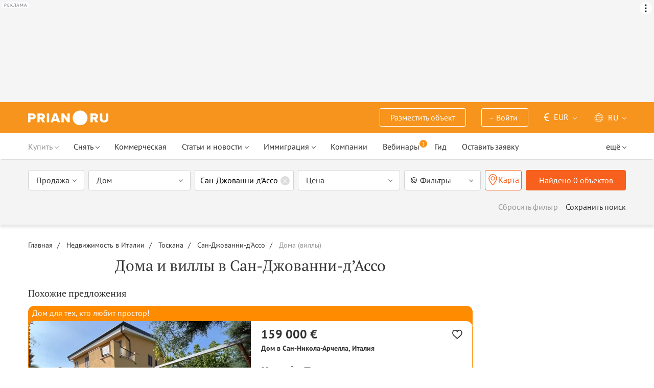

--- FILE ---
content_type: text/html; charset=UTF-8
request_url: https://prian.ru/italy/tuscany/san-giovanni-d-asso/houses/
body_size: 63300
content:
<!DOCTYPE html>
<html lang="ru">
                <head>
    <title>Дома, виллы, коттеджи в Сан-Джованни-д’Ассо – Prian.ru</title>
    <!--[if IE]>
    <meta http-equiv="X-UA-Compatible" content="IE=edge,chrome=1">
    <![endif]-->
    <meta http-equiv="Content-Type" content="text/html; charset=UTF-8">
        <meta name="viewport" content="width=device-width, initial-scale=1, maximum-scale=1">
        <meta name="description" content="Купить дом, виллу или коттедж в Сан-Джованни-д’Ассо от профессиональных риэлторов и местных застройщиков. Цены на дома в Сан-Джованни-д’Ассо, как купить и продать.">
    <meta name="keywords" content="">
    <meta name="SKYPE_TOOLBAR" CONTENT="SKYPE_TOOLBAR_PARSER_COMPATIBLE">
    <meta name="msapplication-config" content="none"/>
    <meta name="msapplication-TileColor" content="#474747">
    <meta name="msapplication-TileImage" content="https://img.prian.ru/assets/img/mstile-144x144.png?v=NmYO8WoKWA">
    <meta name="msapplication-config" content="https://img.prian.ru/assets/img/browserconfig.xml"/>
    <meta name="referrer" content="origin-when-cross-origin" />
    <meta name="pmail-verification" content="b9299f02678e825ad6640f1eab9ef5c0">
    <meta name="format-detection" content="telephone=no">
                                                                                <link rel="preload" href="https://img.prian.ru/assets/js/jquery.min.js?1707401997" as="script">
        <link rel="dns-prefetch" href="https://mc.webvisor.org/"/>
        <link rel="preconnect" href="https://www.google-analytics.com/"/>
                <link rel="canonical" href="https://prian.ru/italy/tuscany/san-giovanni-d-asso/houses/"/>
                    <meta name="Googlebot-News" content="noindex, nofollow">
                            <meta name="robots" content="index, follow"/>
                                                <link rel="alternate" type="application/rss+xml" title="RSS (Новости)" href="//prian.ru/rss/news_ru.xml" />
        <link rel="alternate" type="application/rss+xml" title="RSS (Статьи и обзоры)" href="//prian.ru/rss/pub_ru.xml" />
        <link rel="manifest" href="https://img.prian.ru/assets/img/manifest.json">
    <link rel="icon" type="image/png" href="https://img.prian.ru/assets/img/favicon-16x16.png" sizes="16x16">
    <link rel="icon" type="image/png" href="https://img.prian.ru/assets/img/favicon-32x32.png" sizes="32x32">
    <link rel="icon" type="image/png" href="https://img.prian.ru/assets/img/favicon-96x96.png" sizes="96x96">
    <link rel="apple-touch-icon" sizes="57x57" href="https://img.prian.ru/assets/img/apple-touch-icon-57x57.png">
    <link rel="apple-touch-icon" sizes="60x60" href="https://img.prian.ru/assets/img/apple-touch-icon-60x60.png">
    <link rel="apple-touch-icon" sizes="72x72" href="https://img.prian.ru/assets/img/apple-touch-icon-72x72.png">
    <link rel="apple-touch-icon" sizes="76x76" href="https://img.prian.ru/assets/img/apple-touch-icon-76x76.png">
    <link rel="apple-touch-icon" sizes="114x114" href="https://img.prian.ru/assets/img/apple-touch-icon-114x114.png">
    <link rel="apple-touch-icon" sizes="120x120" href="https://img.prian.ru/assets/img/apple-touch-icon-120x120.png">
    <link rel="apple-touch-icon" sizes="144x144" href="https://img.prian.ru/assets/img/apple-touch-icon-144x144.png">
    <link rel="apple-touch-icon" sizes="152x152" href="https://img.prian.ru/assets/img/apple-touch-icon-152x152.png">
    <link rel="apple-touch-icon" sizes="180x180" href="https://img.prian.ru/assets/img/apple-touch-icon-180x180.png">
    <script>
    var site_lng = parseInt("1");
    var country_url = "italy";
    var static_path = "https://img.prian.ru";
</script>
                        <style>
    /* cyrillic-ext */
    @font-face {
        font-family: "PT Sans", sans-serif;
        font-style: normal;
        font-weight: 400;
        font-display: swap;
        src: local('PT Sans'), local('PTSans-Regular'), url(https://img.prian.ru/fonts/jizaRExUiTo99u79D0-ExdGM.woff2) format('woff2');
        unicode-range: U+0460-052F, U+1C80-1C88, U+20B4, U+2DE0-2DFF, U+A640-A69F, U+FE2E-FE2F;
    }
    /* cyrillic */
    @font-face {
        font-family: PT Sans;
        font-style: normal;
        font-weight: 400;
        font-display: swap;
        src: local('PT Sans'), local('PTSans-Regular'), url(https://img.prian.ru/fonts/jizaRExUiTo99u79D0aExdGM.woff2) format('woff2');
        unicode-range: U+0400-045F, U+0490-0491, U+04B0-04B1, U+2116;
    }
    /* latin-ext */
    @font-face {
        font-family: 'PT Sans';
        font-style: normal;
        font-weight: 400;
        font-display: swap;
        src: local('PT Sans'), local('PTSans-Regular'), url(https://img.prian.ru/fonts/jizaRExUiTo99u79D0yExdGM.woff2) format('woff2');
        unicode-range: U+0100-024F, U+0259, U+1E00-1EFF, U+2020, U+20A0-20AB, U+20AD-20CF, U+2113, U+2C60-2C7F, U+A720-A7FF;
    }
    /* latin */
    @font-face {
        font-family: 'PT Sans';
        font-style: normal;
        font-weight: 400;
        font-display: swap;
        src: local('PT Sans'), local('PTSans-Regular'), url(https://img.prian.ru/fonts/jizaRExUiTo99u79D0KExQ.woff2) format('woff2');
        unicode-range: U+0000-00FF, U+0131, U+0152-0153, U+02BB-02BC, U+02C6, U+02DA, U+02DC, U+2000-206F, U+2074, U+20AC, U+2122, U+2191, U+2193, U+2212, U+2215, U+FEFF, U+FFFD;
    }
    /* cyrillic-ext */
    @font-face {
        font-family: 'PT Sans';
        font-style: normal;
        font-weight: 700;
        font-display: swap;
        src: local('PT Sans Bold'), local('PTSans-Bold'), url(https://img.prian.ru/fonts/jizfRExUiTo99u79B_mh0OOtLQ0Z.woff2) format('woff2');
        unicode-range: U+0460-052F, U+1C80-1C88, U+20B4, U+2DE0-2DFF, U+A640-A69F, U+FE2E-FE2F;
    }
    /* cyrillic */
    @font-face {
        font-family: 'PT Sans';
        font-style: normal;
        font-weight: 700;
        font-display: swap;
        src: local('PT Sans Bold'), local('PTSans-Bold'), url(https://img.prian.ru/fonts/jizfRExUiTo99u79B_mh0OqtLQ0Z.woff2) format('woff2');
        unicode-range: U+0400-045F, U+0490-0491, U+04B0-04B1, U+2116;
    }
    /* latin-ext */
    @font-face {
        font-family: 'PT Sans';
        font-style: normal;
        font-weight: 700;
        font-display: swap;
        src: local('PT Sans Bold'), local('PTSans-Bold'), url(https://img.prian.ru/fonts/jizfRExUiTo99u79B_mh0OCtLQ0Z.woff2) format('woff2');
        unicode-range: U+0100-024F, U+0259, U+1E00-1EFF, U+2020, U+20A0-20AB, U+20AD-20CF, U+2113, U+2C60-2C7F, U+A720-A7FF;
    }
    /* latin */
    @font-face {
        font-family: 'PT Sans';
        font-style: normal;
        font-weight: 700;
        font-display: swap;
        src: local('PT Sans Bold'), local('PTSans-Bold'), url(https://img.prian.ru/fonts/jizfRExUiTo99u79B_mh0O6tLQ.woff2) format('woff2');
        unicode-range: U+0000-00FF, U+0131, U+0152-0153, U+02BB-02BC, U+02C6, U+02DA, U+02DC, U+2000-206F, U+2074, U+20AC, U+2122, U+2191, U+2193, U+2212, U+2215, U+FEFF, U+FFFD;
    }
    /* cyrillic-ext */
    @font-face {
        font-family: 'PT Serif';
        font-style: normal;
        font-weight: 400;
        font-display: swap;
        src: local('PT Serif'), local('PTSerif-Regular'), url(https://img.prian.ru/fonts/EJRVQgYoZZY2vCFuvAFbzr-tdg.woff2) format('woff2');
        unicode-range: U+0460-052F, U+1C80-1C88, U+20B4, U+2DE0-2DFF, U+A640-A69F, U+FE2E-FE2F;
    }
    /* cyrillic */
    @font-face {
        font-family: 'PT Serif';
        font-style: normal;
        font-weight: 400;
        font-display: swap;
        src: local('PT Serif'), local('PTSerif-Regular'), url(https://img.prian.ru/fonts/EJRVQgYoZZY2vCFuvAFSzr-tdg.woff2) format('woff2');
        unicode-range: U+0400-045F, U+0490-0491, U+04B0-04B1, U+2116;
    }
    /* latin-ext */
    @font-face {
        font-family: 'PT Serif';
        font-style: normal;
        font-weight: 400;
        font-display: swap;
        src: local('PT Serif'), local('PTSerif-Regular'), url(https://img.prian.ru/fonts/EJRVQgYoZZY2vCFuvAFYzr-tdg.woff2) format('woff2');
        unicode-range: U+0100-024F, U+0259, U+1E00-1EFF, U+2020, U+20A0-20AB, U+20AD-20CF, U+2113, U+2C60-2C7F, U+A720-A7FF;
    }
    /* latin */
    @font-face {
        font-family: 'PT Serif';
        font-style: normal;
        font-weight: 400;
        font-display: swap;
        src: local('PT Serif'), local('PTSerif-Regular'), url(https://img.prian.ru/fonts/EJRVQgYoZZY2vCFuvAFWzr8.woff2) format('woff2');
        unicode-range: U+0000-00FF, U+0131, U+0152-0153, U+02BB-02BC, U+02C6, U+02DA, U+02DC, U+2000-206F, U+2074, U+20AC, U+2122, U+2191, U+2193, U+2212, U+2215, U+FEFF, U+FFFD;
    }
    /* cyrillic-ext */
    @font-face {
        font-family: 'PT Serif', sans-serif ;
        font-style: normal;
        font-weight: 700;
        font-display: swap;
        src: local('PT Serif Bold'), local('PTSerif-Bold'), url(https://img.prian.ru/fonts/EJRSQgYoZZY2vCFuvAnt66qfVyvHpA.woff2) format('woff2');
        unicode-range: U+0460-052F, U+1C80-1C88, U+20B4, U+2DE0-2DFF, U+A640-A69F, U+FE2E-FE2F;
    }
    /* cyrillic */
    @font-face {
        font-family: 'PT Serif';
        font-style: normal;
        font-weight: 700;
        font-display: swap;
        src: local('PT Serif Bold'), local('PTSerif-Bold'), url(https://img.prian.ru/fonts/EJRSQgYoZZY2vCFuvAnt66qWVyvHpA.woff2) format('woff2');
        unicode-range: U+0400-045F, U+0490-0491, U+04B0-04B1, U+2116;
    }
    /* latin-ext */
    @font-face {
        font-family: 'PT Serif';
        font-style: normal;
        font-weight: 700;  font-display: swap;
        src: local('PT Serif Bold'), local('PTSerif-Bold'), url(https://img.prian.ru/fonts/EJRSQgYoZZY2vCFuvAnt66qcVyvHpA.woff2) format('woff2');
        unicode-range: U+0100-024F, U+0259, U+1E00-1EFF, U+2020, U+20A0-20AB, U+20AD-20CF, U+2113, U+2C60-2C7F, U+A720-A7FF;
    }
    /* latin */
    @font-face {
        font-family: 'PT Serif';
        font-style: normal;
        font-weight: 700;
        font-display: swap;
        src: local('PT Serif Bold'), local('PTSerif-Bold'), url(https://img.prian.ru/fonts/EJRSQgYoZZY2vCFuvAnt66qSVys.woff2) format('woff2');
        unicode-range: U+0000-00FF, U+0131, U+0152-0153, U+02BB-02BC, U+02C6, U+02DA, U+02DC, U+2000-206F, U+2074, U+20AC, U+2122, U+2191, U+2193, U+2212, U+2215, U+FEFF, U+FFFD;
    }
    /* !!!!!!!!!safari webkit*/
    /* cyrillic-ext */
    @font-face {
        font-family: 'PT Sans', sans-serif;
        font-style: normal;
        font-weight: 400;  font-display: swap;
        src: local('PT Sans'), local('PTSans-Regular'), url(https://img.prian.ru/fonts/jizaRExUiTo99u79D0-ExcOPIDUg-g.woff2) format('woff2');
        unicode-range: U+0460-052F, U+1C80-1C88, U+20B4, U+2DE0-2DFF, U+A640-A69F, U+FE2E-FE2F;
    }
    /* cyrillic */
    @font-face {
        font-family: 'PT Sans', sans-serif;
        font-style: normal;
        font-weight: 400;  font-display: swap;
        src: local('PT Sans'), local('PTSans-Regular'), url(https://img.prian.ru/fonts/jizaRExUiTo99u79D0aExcOPIDUg-g.woff2) format('woff2');
        unicode-range: U+0400-045F, U+0490-0491, U+04B0-04B1, U+2116;
    }
    /* latin-ext */
    @font-face {
        font-family: 'PT Sans', sans-serif;
        font-style: normal;
        font-weight: 400;  font-display: swap;
        src: local('PT Sans'), local('PTSans-Regular'), url(https://img.prian.ru/fonts/jizaRExUiTo99u79D0yExcOPIDUg-g.woff2) format('woff2');
        unicode-range: U+0100-024F, U+0259, U+1E00-1EFF, U+2020, U+20A0-20AB, U+20AD-20CF, U+2113, U+2C60-2C7F, U+A720-A7FF;
    }
    /* latin */
    @font-face {
        font-family: 'PT Sans', sans-serif;
        font-style: normal;
        font-weight: 400;  font-display: swap;
        src: local('PT Sans'), local('PTSans-Regular'), url(https://img.prian.ru/fonts/jizaRExUiTo99u79D0KExcOPIDU.woff2) format('woff2');
        unicode-range: U+0000-00FF, U+0131, U+0152-0153, U+02BB-02BC, U+02C6, U+02DA, U+02DC, U+2000-206F, U+2074, U+20AC, U+2122, U+2191, U+2193, U+2212, U+2215, U+FEFF, U+FFFD;
    }
    /* cyrillic-ext */
    @font-face {
        font-family: 'PT Sans', sans-serif;
        font-style: normal;
        font-weight: 700;  font-display: swap;
        src: local('PT Sans Bold'), local('PTSans-Bold'), url(https://img.prian.ru/fonts/jizfRExUiTo99u79B_mh0OOtLR8a8zILig.woff2) format('woff2');
        unicode-range: U+0460-052F, U+1C80-1C88, U+20B4, U+2DE0-2DFF, U+A640-A69F, U+FE2E-FE2F;
    }
    /* cyrillic */
    @font-face {
        font-family: 'PT Sans', sans-serif;
        font-style: normal;
        font-weight: 700;  font-display: swap;
        src: local('PT Sans Bold'), local('PTSans-Bold'), url(https://img.prian.ru/fonts/jizfRExUiTo99u79B_mh0OqtLR8a8zILig.woff2) format('woff2');
        unicode-range: U+0400-045F, U+0490-0491, U+04B0-04B1, U+2116;
    }
    /* latin-ext */
    @font-face {
        font-family: 'PT Sans', sans-serif;
        font-style: normal;
        font-weight: 700;  font-display: swap;
        src: local('PT Sans Bold'), local('PTSans-Bold'), url(https://img.prian.ru/fonts/jizfRExUiTo99u79B_mh0OCtLR8a8zILig.woff2) format('woff2');
        unicode-range: U+0100-024F, U+0259, U+1E00-1EFF, U+2020, U+20A0-20AB, U+20AD-20CF, U+2113, U+2C60-2C7F, U+A720-A7FF;
    }
    /* latin */
    @font-face {
        font-family: 'PT Sans', sans-serif;
        font-style: normal;
        font-weight: 700;  font-display: swap;
        src: local('PT Sans Bold'), local('PTSans-Bold'), url(https://img.prian.ru/fonts/jizfRExUiTo99u79B_mh0O6tLR8a8zI.woff2) format('woff2');
        unicode-range: U+0000-00FF, U+0131, U+0152-0153, U+02BB-02BC, U+02C6, U+02DA, U+02DC, U+2000-206F, U+2074, U+20AC, U+2122, U+2191, U+2193, U+2212, U+2215, U+FEFF, U+FFFD;
    }
    /* cyrillic-ext */
    @font-face {
        font-family: 'PT Serif', sans-serif;
        font-style: normal;
        font-weight: 400;  font-display: swap;
        src: local('PT Serif'), local('PTSerif-Regular'), url(https://img.prian.ru/fonts/EJRVQgYoZZY2vCFuvAFbzr-_dSb_nco.woff2) format('woff2');
        unicode-range: U+0460-052F, U+1C80-1C88, U+20B4, U+2DE0-2DFF, U+A640-A69F, U+FE2E-FE2F;
    }
    /* cyrillic */
    @font-face {
        font-family: 'PT Serif', sans-serif;
        font-style: normal;
        font-weight: 400;  font-display: swap;
        src: local('PT Serif'), local('PTSerif-Regular'), url(https://img.prian.ru/fonts/EJRVQgYoZZY2vCFuvAFSzr-_dSb_nco.woff2) format('woff2');
        unicode-range: U+0400-045F, U+0490-0491, U+04B0-04B1, U+2116;
    }
    /* latin-ext */
    @font-face {
        font-family: 'PT Serif', sans-serif;
        font-style: normal;
        font-weight: 400;  font-display: swap;
        src: local('PT Serif'), local('PTSerif-Regular'), url(https://img.prian.ru/fonts/EJRVQgYoZZY2vCFuvAFYzr-_dSb_nco.woff2) format('woff2');
        unicode-range: U+0100-024F, U+0259, U+1E00-1EFF, U+2020, U+20A0-20AB, U+20AD-20CF, U+2113, U+2C60-2C7F, U+A720-A7FF;
    }
    /* latin */
    @font-face {
        font-family: 'PT Serif', sans-serif;
        font-style: normal;
        font-weight: 400;  font-display: swap;
        src: local('PT Serif'), local('PTSerif-Regular'), url(https://img.prian.ru/fonts/EJRVQgYoZZY2vCFuvAFWzr-_dSb_.woff2) format('woff2');
        unicode-range: U+0000-00FF, U+0131, U+0152-0153, U+02BB-02BC, U+02C6, U+02DA, U+02DC, U+2000-206F, U+2074, U+20AC, U+2122, U+2191, U+2193, U+2212, U+2215, U+FEFF, U+FFFD;
    }
    /* cyrillic-ext */
    @font-face {
        font-family: 'PT Serif', sans-serif;
        font-style: normal;
        font-weight: 700;  font-display: swap;
        src: local('PT Serif Bold'), local('PTSerif-Bold'), url(https://img.prian.ru/fonts/EJRSQgYoZZY2vCFuvAnt66qfVyvVp8NAyIw.woff2) format('woff2');
        unicode-range: U+0460-052F, U+1C80-1C88, U+20B4, U+2DE0-2DFF, U+A640-A69F, U+FE2E-FE2F;
    }
    /* cyrillic */
    @font-face {
        font-family: 'PT Serif', sans-serif;
        font-style: normal;
        font-weight: 700;  font-display: swap;
        src: local('PT Serif Bold'), local('PTSerif-Bold'), url(https://img.prian.ru/fonts/EJRSQgYoZZY2vCFuvAnt66qWVyvVp8NAyIw.woff2) format('woff2');
        unicode-range: U+0400-045F, U+0490-0491, U+04B0-04B1, U+2116;
    }
    /* latin-ext */
    @font-face {
        font-family: 'PT Serif', sans-serif;
        font-style: normal;
        font-weight: 700;  font-display: swap;
        src: local('PT Serif Bold'), local('PTSerif-Bold'), url(https://img.prian.ru/fonts/EJRSQgYoZZY2vCFuvAnt66qcVyvVp8NAyIw.woff2) format('woff2');
        unicode-range: U+0100-024F, U+0259, U+1E00-1EFF, U+2020, U+20A0-20AB, U+20AD-20CF, U+2113, U+2C60-2C7F, U+A720-A7FF;
    }
    /* latin */
    @font-face {
        font-family: 'PT Serif', sans-serif;
        font-style: normal;
        font-weight: 700;  font-display: swap;
        src: local('PT Serif Bold'), local('PTSerif-Bold'), url(https://img.prian.ru/fonts/EJRSQgYoZZY2vCFuvAnt66qSVyvVp8NA.woff2) format('woff2');
        unicode-range: U+0000-00FF, U+0131, U+0152-0153, U+02BB-02BC, U+02C6, U+02DA, U+02DC, U+2000-206F, U+2074, U+20AC, U+2122, U+2191, U+2193, U+2212, U+2215, U+FEFF, U+FFFD;
    }
    /*!!!!!!!!Trident*/
    @font-face {
        font-family: 'PT Sans';
        font-style: normal;
        font-weight: 400; font-display: swap;
        src: local('PT Sans'), local('PTSans-Regular'), url(https://img.prian.ru/fonts/O5pe56LvR8OXax_Q9tUMDg.woff) format('woff');
    }
    @font-face {
        font-family: 'PT Sans';
        font-style: normal;
        font-weight: 700; font-display: swap;
        src: local('PT Sans Bold'), local('PTSans-Bold'), url(https://img.prian.ru/fonts/kTYfCWJhlldPf5LnG4ZnHBsxEYwM7FgeyaSgU71cLG0.woff) format('woff');
    }
    @font-face {
        font-family: 'PT Serif';
        font-style: normal;
        font-weight: 400; font-display: swap;
        src: local('PT Serif'), local('PTSerif-Regular'), url(https://img.prian.ru/fonts/Sh5y9ATXtXKFxn1y2pIqd_esZW2xOQ-xsNqO47m55DA.woff) format('woff');
    }
    @font-face {
        font-family: 'PT Serif';
        font-style: normal;
        font-weight: 700; font-display: swap;
        src: local('PT Serif Bold'), local('PTSerif-Bold'), url(https://img.prian.ru/fonts/QABk9IxT-LFTJ_dQzv7xpCfE9Gpc2xZQgtwyMvPhThE.woff) format('woff');
    }
</style>                                                                <link rel="stylesheet" href="https://img.prian.ru/assets/css/style_search.css?1766067830" >
                                                                    <script type="text/javascript" src="https://img.prian.ru/assets/js/event-listener.js?1729601270" ></script>
<script type="text/javascript">(window.Image ? (new Image()) : document.createElement('img')).src = location.protocol + '//vk.com/rtrg?r=ZZc1hf2JejoZQz7q5KHwN2wTMDgwGAMw*EoSJ9Mxz/G4pJjRWt**LAnKP3PfkeUI0MmHtJr6HFSTxMPzkQ1Mjxn*sxt7w7PoQwMrHMcgsGVqSxNjiooETeN4uWqxSnEk2UTJLZ8EMdXSBqH/rI/y8woqJW/McBiz7mKAyZgNmBQ-&pixel_id=1000037753';</script>
<script>
var ga_error_type = "";
var ga_item_type = "catalog";
var ga_item_id = "";
var ga_page_cat_type = "";
var gtm_json_parameters = JSON.parse('{"pageType":"catalog","country":"italy","pageRegion":"tuscany","pageDistrict":"san-giovanni-d-asso","dealType":"buy","objectGroupType":"houses"}');
var ga_fstr;
var dataLayerComplete;
window.dataLayer=window.dataLayer || [];
var gtm_type_place;
var gtm_client_id;
var gtm_version = 1;
//console.log(gtm_json_parameters);
gtm_json_parameters.event = 'init';
dataLayer.push(gtm_json_parameters);
</script>
<script>(function(w,d,s,l,i){w[l]=w[l]||[];w[l].push({'gtm.start':
new Date().getTime(),event:'gtm.js'});var f=d.getElementsByTagName(s)[0],
j=d.createElement(s),dl=l!='dataLayer'?'&l='+l:'';j.async=true;j.src=
'//www.googletagmanager.com/gtm.js?id='+i+dl;f.parentNode.insertBefore(j,f);
})(window,document,'script','dataLayer','GTM-WM8FFQ');</script>
                    <script>window.yaContextCb = window.yaContextCb || []</script>
    <script src="https://yandex.ru/ads/system/context.js" async></script>
    <script>
        var AdFoxOwnerId = 406274;
        var content_detail_banners = 0;
                var search_banners = 1;
        var rightbanners = 1;
        var headbanners = 1;
        var search_teaser_banners = 0;
        var search_block_banners = 0;
        var country_page_banners = 0;
        var immigration_banner = 0;
        var commercial_search_banner = 0;
        var commercial_brand_banner = 0;
        var index_brand_banner = 0;
        var map_brand_banner = 0;
        var slotPage = 1;
        var dfp_targeting_info = 0;
        var custom_targeting = "";//puid3
        var commerce_targeting = '';//puid2
        var article_custom_targeting = "";//puid4
        var article_heads_targeting = '';//puid5
                var dfp_articleid = 0;
        var jump_point = 0;
        var right_jump_point = 0;
        var right_banners_carousel_width = 921;
        var right_breakpoint = 1219;
        var top_breakpoint = 991;
        var wide_right_banner_places = ["adfox_164743212551843023","adfox_164743216097878880","adfox_16474321807881292","adfox_16474321807881291"];
        var right_slots = [];
                var searchload = 0;
        var right_banner_carousel;
        var adslot_top = null;
        var first_display = 0;
        var teaser_slots = [];
        var banner_places = null;
                var start_counter = new Date();
        var top_mapping = null;
        var tm_mobile = 1;
                var div_banner_name = '';
        //console.log('START stamp 0 ms');
    </script>
    <script>
            var adfox_head = {
                0: {'pp': 'cbkd', 'ps': 'fnqr', 'p2': 'hoii', 'divname': 'adfox_164751281069437240', 'minwidth': 0, 'maxwidth': 320},//[320, 94]
                320: {'pp': 'cbkd', 'ps': 'fnqr', 'p2': 'hoii', 'divname': 'adfox_164751281069437240', 'minwidth': 320, 'maxwidth': 360},//[320, 94]
                360: {'pp': 'cbkd', 'ps': 'fnqr', 'p2': 'hoki', 'divname': 'adfox_164751281069437240', 'minwidth': 360, 'maxwidth': 375},//[360, 106]
                375: {'pp': 'cbkd', 'ps': 'fnqr', 'p2': 'hoko', 'divname': 'adfox_164751281069437240', 'minwidth': 375, 'maxwidth': 393},//[375, 110]
                393: {'pp': 'cbkd', 'ps': 'fnqr', 'p2': 'hokp', 'divname': 'adfox_164751281069437240', 'minwidth': 393, 'maxwidth': 414},//[393, 115]
                414: {'pp': 'cbkd', 'ps': 'fnqr', 'p2': 'hokq', 'divname': 'adfox_164751281069437240', 'minwidth': 414, 'maxwidth': 481},//[414, 128]
                481: {'pp': 'cbkd', 'ps': 'fnqr', 'p2': 'hojo', 'divname': 'adfox_164751281069437240', 'minwidth': 481, 'maxwidth': 769},//[768, 200]
                769: {'pp': 'cbkd', 'ps': 'fnqr', 'p2': 'hojo', 'divname': 'adfox_164751281069437240', 'minwidth': 769, 'maxwidth': 992},//[768, 200]
                991: {'pp': 'cbkd', 'ps': 'fnqr', 'p2': 'hoks', 'divname': 'adfox_16475306084567464', 'minwidth': 992, 'maxwidth': 1025},//[1024, 200]
                1025: {'pp': 'cbkd', 'ps': 'fnqr', 'p2': 'hokt', 'divname': 'adfox_16475306084567464', 'minwidth': 1025, 'maxwidth': 1281},//[1280, 200]
                1281: {'pp': 'cbkd', 'ps': 'fnqr', 'p2': 'hoku', 'divname': 'adfox_16475306084567464', 'minwidth': 1281, 'maxwidth': 1367},//[1366, 200]
                1367: {'pp': 'cbkd', 'ps': 'fnqr', 'p2': 'hokw', 'divname': 'adfox_16475306084567464', 'minwidth': 1367, 'maxwidth': 1441},//[1440, 200]
                1441: {'pp': 'cbkd', 'ps': 'fnqr', 'p2': 'hokx', 'divname': 'adfox_16475306084567464', 'minwidth': 1441, 'maxwidth': 1601},//[1600, 200]
                1601: {'pp': 'cbkd', 'ps': 'fnqr', 'p2': 'hojm', 'divname': 'adfox_16475306084567464', 'minwidth': 1601, 'maxwidth': 10000}//[1920, 200]
            };
                var adfox_right = {
                    1: {'pp': 'cbhb', 'ps': 'fnqr', 'p2': 'hogs', 'divname': 'adfox_164743212551843023'},
                    2: {'pp': 'cbhc', 'ps': 'fnqr', 'p2': 'hogs', 'divname': 'adfox_164743216097878880'},
                    3: {'pp': 'cbhd', 'ps': 'fnqr', 'p2': 'hogs', 'divname': 'adfox_16474321807881292'},
                    4: {'pp': 'cxhx', 'ps': 'fnqr', 'p2': 'hogs', 'divname': 'adfox_16474321807881291'}
                };
            var adfox_right_bottom_banner = {
                1: {'pp': 'crwv', 'ps': 'fnqr', 'p2': 'hubm', 'divname': 'adfox_165954370092979518'},
                2: {'pp': 'crwv', 'ps': 'fnqr', 'p2': 'huck', 'divname': 'adfox_165954370092979518'}
            };
            </script>
            <script type="application/ld+json">[{"@context":"https:\/\/schema.org","@type":"Product","name":"\u041a\u0432\u0430\u0440\u0442\u0438\u0440\u0430 за 1 963 000 \u0435\u0432\u0440\u043e \u0432 \u041b\u0438\u043c\u0430\u0441\u043e\u043b\u0435, \u041a\u0438\u043f\u0440 167 кв.м.","image":"https:\/\/img.prian.ru\/c\/435x315\/2025_07\/27\/20250727041954893548806o.jpg","url":"https:\/\/prian.ru\/price\/cyprus-16232-4057841.html","offers":{"@type":"Offer","businessFunction":"sell","availability":"https:\/\/schema.org\/LimitedAvailability","price":"1963000","priceCurrency":"EUR"}},{"@context":"https:\/\/schema.org","@type":"Product","name":"\u0414\u043e\u043c за 159 000 \u0435\u0432\u0440\u043e \u0432 \u0421\u0430\u043d-\u041d\u0438\u043a\u043e\u043b\u0430-\u0410\u0440\u0447\u0435\u043b\u043b\u0430, \u0418\u0442\u0430\u043b\u0438\u044f 198 кв.м.","image":"https:\/\/img.prian.ru\/c\/435x315\/2024_11\/9\/20241109131108204241904o.jpg","url":"https:\/\/prian.ru\/price\/italy-14602-3964713.html","offers":{"@type":"Offer","businessFunction":"sell","availability":"https:\/\/schema.org\/LimitedAvailability","price":"159000","priceCurrency":"EUR"}},{"@context":"https:\/\/schema.org","@type":"Product","name":"\u0414\u043e\u043c за 850 000 \u0435\u0432\u0440\u043e \u0432 \u041c\u043e\u043d\u0442\u0435\u043f\u0443\u043b\u044c\u0447\u0430\u043d\u043e, \u0418\u0442\u0430\u043b\u0438\u044f 406.2 кв.м.","image":"https:\/\/img.prian.ru\/c\/435x315\/2026_01\/21\/202601210552431884020902o.jpg","url":"https:\/\/prian.ru\/price\/italy-12330-4116874.html","offers":{"@type":"Offer","businessFunction":"sell","availability":"https:\/\/schema.org\/LimitedAvailability","price":"850000","priceCurrency":"EUR"}},{"@context":"https:\/\/schema.org","@type":"Product","name":"\u0412\u0438\u043b\u043b\u0430 за 830 000 \u0435\u0432\u0440\u043e \u0432 \u041a\u043e\u0440\u0447\u0430\u043d\u043e, \u0418\u0442\u0430\u043b\u0438\u044f 683.25 кв.м.","image":"https:\/\/img.prian.ru\/c\/435x315\/2026_01\/21\/20260121055251491011918o.jpg","url":"https:\/\/prian.ru\/price\/italy-12330-4116875.html","offers":{"@type":"Offer","businessFunction":"sell","availability":"https:\/\/schema.org\/LimitedAvailability","price":"830000","priceCurrency":"EUR"}},{"@context":"https:\/\/schema.org","@type":"Product","name":"\u0412\u0438\u043b\u043b\u0430 за 1 500 000 \u0435\u0432\u0440\u043e \u0432 \u0412\u0430\u043b\u044c\u0441\u043e\u043b\u044c\u0434\u0435, \u0418\u0442\u0430\u043b\u0438\u044f 225 кв.м.","image":"https:\/\/img.prian.ru\/c\/435x315\/2026_01\/20\/202601201426191257002518o.jpg","url":"https:\/\/prian.ru\/price\/italy-17906-4116724.html","offers":{"@type":"Offer","businessFunction":"sell","availability":"https:\/\/schema.org\/LimitedAvailability","price":"1500000","priceCurrency":"EUR"}},{"@context":"https:\/\/schema.org","@type":"Product","name":"\u0412\u0438\u043b\u043b\u0430 за 390 000 \u0435\u0432\u0440\u043e \u0432 \u0422\u0435\u0440\u043d\u0438, \u0418\u0442\u0430\u043b\u0438\u044f 158.05 кв.м.","image":"https:\/\/img.prian.ru\/c\/435x315\/2026_01\/20\/202601200607081324499755o.jpg","url":"https:\/\/prian.ru\/price\/italy-12330-4115795.html","offers":{"@type":"Offer","businessFunction":"sell","availability":"https:\/\/schema.org\/LimitedAvailability","price":"390000","priceCurrency":"EUR"}},{"@context":"https:\/\/schema.org","@type":"Product","name":"\u0414\u043e\u043c за 1 000 000 \u0435\u0432\u0440\u043e \u0432 \u0418\u0442\u0430\u043b\u0438\u0438 365 кв.м.","image":"https:\/\/img.prian.ru\/c\/435x315\/2026_01\/20\/202601200607321034859289o.jpg","url":"https:\/\/prian.ru\/price\/italy-12330-4115796.html","offers":{"@type":"Offer","businessFunction":"sell","availability":"https:\/\/schema.org\/LimitedAvailability","price":"1000000","priceCurrency":"EUR"}},{"@context":"https:\/\/schema.org","@type":"Product","name":"\u0414\u043e\u043c за 1 300 000 \u0435\u0432\u0440\u043e \u0432 \u041a\u0430\u0441\u0442\u0438\u043b\u044c\u043e\u043d\u0435-\u0434\u0435\u043b\u044c-\u041b\u0430\u0433\u043e, \u0418\u0442\u0430\u043b\u0438\u044f 431.8 кв.м.","image":"https:\/\/img.prian.ru\/c\/435x315\/2026_01\/20\/202601200607362033180016o.jpg","url":"https:\/\/prian.ru\/price\/italy-12330-4115794.html","offers":{"@type":"Offer","businessFunction":"sell","availability":"https:\/\/schema.org\/LimitedAvailability","price":"1300000","priceCurrency":"EUR"}},{"@context":"https:\/\/schema.org","@type":"Product","name":"\u0414\u043e\u043c за 74 000 \u0435\u0432\u0440\u043e \u0432 \u0420\u0435\u0434\u0436\u043e-\u0434\u0438-\u041a\u0430\u043b\u0430\u0431\u0440\u0438\u0438, \u0418\u0442\u0430\u043b\u0438\u044f 220 кв.м.","image":"https:\/\/img.prian.ru\/c\/435x315\/2026_01\/19\/20260119002834400810000o.jpg","url":"https:\/\/prian.ru\/price\/italy-28731-4115309.html","offers":{"@type":"Offer","businessFunction":"sell","availability":"https:\/\/schema.org\/LimitedAvailability","price":"74000","priceCurrency":"EUR"}},{"@context":"https:\/\/schema.org","@type":"Product","name":"\u0414\u043e\u043c за 890 000 \u0435\u0432\u0440\u043e \u0432 \u0411\u043e\u0440\u0434\u0438\u0433\u0435\u0440\u0435, \u0418\u0442\u0430\u043b\u0438\u044f 330 кв.м.","image":"https:\/\/img.prian.ru\/c\/435x315\/2026_01\/16\/202601161556481069015809o.jpg","url":"https:\/\/prian.ru\/price\/italy-405-4114545.html","offers":{"@type":"Offer","businessFunction":"sell","availability":"https:\/\/schema.org\/LimitedAvailability","price":"890000","priceCurrency":"EUR"}},{"@context":"https:\/\/schema.org","@type":"Product","name":"\u0412\u0438\u043b\u043b\u0430 за 900 000 \u0435\u0432\u0440\u043e \u0432 \u041d\u043e\u0432\u0438-\u041b\u0438\u0433\u0443\u0440\u0435, \u0418\u0442\u0430\u043b\u0438\u044f 320 кв.м.","image":"https:\/\/img.prian.ru\/c\/435x315\/2026_01\/14\/202601141834001450729684o.jpg","url":"https:\/\/prian.ru\/price\/italy-28731-4113182.html","offers":{"@type":"Offer","businessFunction":"sell","availability":"https:\/\/schema.org\/LimitedAvailability","price":"900000","priceCurrency":"EUR"}},{"@context":"https:\/\/schema.org","@type":"Product","name":"\u0414\u043e\u043c за 900 000 \u0435\u0432\u0440\u043e \u0432 \u0411\u043e\u0440\u0434\u0438\u0433\u0435\u0440\u0435, \u0418\u0442\u0430\u043b\u0438\u044f 320 кв.м.","image":"https:\/\/img.prian.ru\/c\/435x315\/2026_01\/14\/202601141806131534411553o.jpg","url":"https:\/\/prian.ru\/price\/italy-30696-4113131.html","offers":{"@type":"Offer","businessFunction":"sell","availability":"https:\/\/schema.org\/LimitedAvailability","price":"900000","priceCurrency":"EUR"}},{"@context":"https:\/\/schema.org","@type":"Product","name":"\u0424\u0435\u0440\u043c\u0430 за 1 950 000 \u0435\u0432\u0440\u043e \u0432 \u0410\u0440\u0435\u0446\u0446\u043e, \u0418\u0442\u0430\u043b\u0438\u044f 1300 кв.м.","image":"https:\/\/img.prian.ru\/c\/435x315\/2026_01\/14\/20260114053737639529610o.jpg","url":"https:\/\/prian.ru\/price\/italy-14035-4112996.html","offers":{"@type":"Offer","businessFunction":"sell","availability":"https:\/\/schema.org\/LimitedAvailability","price":"1950000","priceCurrency":"EUR"}},{"@context":"https:\/\/schema.org","@type":"Product","name":"\u0412\u0438\u043b\u043b\u0430 за 6 900 000 \u0435\u0432\u0440\u043e \u0432 \u041d\u043e\u0432\u0430\u0440\u0435, \u0418\u0442\u0430\u043b\u0438\u044f 1732 кв.м.","image":"https:\/\/img.prian.ru\/c\/435x315\/2026_01\/14\/20260114053803793717411o.jpg","url":"https:\/\/prian.ru\/price\/italy-14035-4112997.html","offers":{"@type":"Offer","businessFunction":"sell","availability":"https:\/\/schema.org\/LimitedAvailability","price":"6900000","priceCurrency":"EUR"}},{"@context":"https:\/\/schema.org","@type":"Product","name":"\u0412\u0438\u043b\u043b\u0430 за 2 400 000 \u0435\u0432\u0440\u043e \u0432 \u041c\u0438\u043b\u0430\u043d\u0435, \u0418\u0442\u0430\u043b\u0438\u044f 250 кв.м.","image":"https:\/\/img.prian.ru\/c\/435x315\/2026_01\/14\/20260114053731924958700o.jpg","url":"https:\/\/prian.ru\/price\/italy-14035-4112998.html","offers":{"@type":"Offer","businessFunction":"sell","availability":"https:\/\/schema.org\/LimitedAvailability","price":"2400000","priceCurrency":"EUR"}},{"@context":"https:\/\/schema.org","@type":"Product","name":"\u0412\u0438\u043b\u043b\u0430 за 3 100 000 \u0435\u0432\u0440\u043e \u0432 \u041f\u0438\u0441\u0442\u043e\u0435, \u0418\u0442\u0430\u043b\u0438\u044f 500 кв.м.","image":"https:\/\/img.prian.ru\/c\/435x315\/2026_01\/14\/20260114053754253792386o.jpg","url":"https:\/\/prian.ru\/price\/italy-14035-4113001.html","offers":{"@type":"Offer","businessFunction":"sell","availability":"https:\/\/schema.org\/LimitedAvailability","price":"3100000","priceCurrency":"EUR"}},{"@context":"https:\/\/schema.org","@type":"Product","name":"\u0412\u0438\u043b\u043b\u0430 за 7 800 000 \u0435\u0432\u0440\u043e \u0432 \u041b\u0430\u043b\u044c\u043e, \u0418\u0442\u0430\u043b\u0438\u044f 750 кв.м.","image":"https:\/\/img.prian.ru\/c\/435x315\/2026_01\/14\/202601140537251743433144o.jpg","url":"https:\/\/prian.ru\/price\/italy-14035-4112985.html","offers":{"@type":"Offer","businessFunction":"sell","availability":"https:\/\/schema.org\/LimitedAvailability","price":"7800000","priceCurrency":"EUR"}},{"@context":"https:\/\/schema.org","@type":"Product","name":"\u0412\u0438\u043b\u043b\u0430 за 6 000 000 \u0435\u0432\u0440\u043e \u0432 \u041e\u0440\u0431\u0435\u0442\u0435\u043b\u043b\u043e, \u0418\u0442\u0430\u043b\u0438\u044f 600 кв.м.","image":"https:\/\/img.prian.ru\/c\/435x315\/2026_01\/14\/202601140537151772661267o.jpg","url":"https:\/\/prian.ru\/price\/italy-14035-4112986.html","offers":{"@type":"Offer","businessFunction":"sell","availability":"https:\/\/schema.org\/LimitedAvailability","price":"6000000","priceCurrency":"EUR"}},{"@context":"https:\/\/schema.org","@type":"Product","name":"\u0412\u0438\u043b\u043b\u0430 за 3 600 000 \u0435\u0432\u0440\u043e \u0432\u043e \u0424\u043b\u043e\u0440\u0435\u043d\u0446\u0438\u0438, \u0418\u0442\u0430\u043b\u0438\u044f 660 кв.м.","image":"https:\/\/img.prian.ru\/c\/435x315\/2026_01\/14\/202601140537511069300614o.jpg","url":"https:\/\/prian.ru\/price\/italy-14035-4112987.html","offers":{"@type":"Offer","businessFunction":"sell","availability":"https:\/\/schema.org\/LimitedAvailability","price":"3600000","priceCurrency":"EUR"}},{"@context":"https:\/\/schema.org","@type":"Product","name":"\u0412\u0438\u043b\u043b\u0430 \u0432\u043e \u0424\u043b\u043e\u0440\u0435\u043d\u0446\u0438\u0438, \u0418\u0442\u0430\u043b\u0438\u044f (цена по запросу) 550 кв.м.","image":"https:\/\/img.prian.ru\/c\/435x315\/2026_01\/14\/202601140537481841121746o.jpg","url":"https:\/\/prian.ru\/price\/italy-14035-4112988.html","offers":{"@type":"Offer","businessFunction":"sell","availability":"https:\/\/schema.org\/LimitedAvailability","price":"0.00","priceCurrency":"EUR"}},{"@context":"https:\/\/schema.org","@type":"Product","name":"\u0414\u043e\u043c \u0432 \u0420\u0438\u043c\u0435, \u0418\u0442\u0430\u043b\u0438\u044f (цена по запросу) 314 кв.м.","image":"https:\/\/img.prian.ru\/c\/435x315\/2026_01\/14\/202601140537181429405471o.jpg","url":"https:\/\/prian.ru\/price\/italy-14035-4112989.html","offers":{"@type":"Offer","businessFunction":"sell","availability":"https:\/\/schema.org\/LimitedAvailability","price":"0.00","priceCurrency":"EUR"}},{"@context":"https:\/\/schema.org","@type":"Product","name":"\u0412\u0438\u043b\u043b\u0430 \u0432 \u041d\u0435\u0430\u043f\u043e\u043b\u0435, \u0418\u0442\u0430\u043b\u0438\u044f (цена по запросу) 650 кв.м.","image":"https:\/\/img.prian.ru\/c\/435x315\/2026_01\/14\/202601140537571251690130o.jpg","url":"https:\/\/prian.ru\/price\/italy-14035-4112991.html","offers":{"@type":"Offer","businessFunction":"sell","availability":"https:\/\/schema.org\/LimitedAvailability","price":"0.00","priceCurrency":"EUR"}},{"@context":"https:\/\/schema.org","@type":"Product","name":"\u0412\u0438\u043b\u043b\u0430 \u0432 \u041a\u043e\u0440\u0442\u0438\u043d\u0430 \u0414'\u0410\u043c\u043f\u0435\u0446\u0446\u043e, \u0418\u0442\u0430\u043b\u0438\u044f (цена по запросу) 950 кв.м.","image":"https:\/\/img.prian.ru\/c\/435x315\/2026_01\/14\/202601140537121019632604o.jpg","url":"https:\/\/prian.ru\/price\/italy-14035-4112993.html","offers":{"@type":"Offer","businessFunction":"sell","availability":"https:\/\/schema.org\/LimitedAvailability","price":"0.00","priceCurrency":"EUR"}},{"@context":"https:\/\/schema.org","@type":"Product","name":"\u0412\u0438\u043b\u043b\u0430 за 2 400 000 \u0435\u0432\u0440\u043e \u0432 \u0420\u0438\u043c\u0435, \u0418\u0442\u0430\u043b\u0438\u044f 350 кв.м.","image":"https:\/\/img.prian.ru\/c\/435x315\/2026_01\/13\/20260113051832902367226o.jpg","url":"https:\/\/prian.ru\/price\/italy-14035-4112668.html","offers":{"@type":"Offer","businessFunction":"sell","availability":"https:\/\/schema.org\/LimitedAvailability","price":"2400000","priceCurrency":"EUR"}},{"@context":"https:\/\/schema.org","@type":"Product","name":"\u0412\u0438\u043b\u043b\u0430 за 30 000 \u0435\u0432\u0440\u043e \u0432 \u0412\u0435\u0440\u0447\u0435\u043b\u043b\u0438, \u0418\u0442\u0430\u043b\u0438\u044f 700 кв.м.","image":"https:\/\/img.prian.ru\/c\/435x315\/2026_01\/12\/202601121252071462807176o.jpg","url":"https:\/\/prian.ru\/price\/italy-9870-4112476.html","offers":{"@type":"Offer","businessFunction":"sell","availability":"https:\/\/schema.org\/LimitedAvailability","price":"30000","priceCurrency":"EUR"}},{"@context":"https:\/\/schema.org","@type":"Product","name":"\u0414\u043e\u043c за 790 000 \u0435\u0432\u0440\u043e \u0432 \u0422\u043e\u0434\u0438, \u0418\u0442\u0430\u043b\u0438\u044f 819.55 кв.м.","image":"https:\/\/img.prian.ru\/c\/435x315\/2026_01\/10\/202601100527411760953551o.jpg","url":"https:\/\/prian.ru\/price\/italy-12330-4111598.html","offers":{"@type":"Offer","businessFunction":"sell","availability":"https:\/\/schema.org\/LimitedAvailability","price":"790000","priceCurrency":"EUR"}},{"@context":"https:\/\/schema.org","@type":"Product","name":"\u0414\u043e\u043c за 900 000 \u0435\u0432\u0440\u043e \u0432 \u041f\u0430\u0441\u0441\u0438\u043d\u044c\u044f\u043d\u043e-\u0441\u0443\u043b\u044c-\u0422\u0440\u0430\u0437\u0438\u043c\u0435\u043d\u043e, \u0418\u0442\u0430\u043b\u0438\u044f 567.62 кв.м.","image":"https:\/\/img.prian.ru\/c\/435x315\/2026_01\/9\/202601090628052055630262o.jpg","url":"https:\/\/prian.ru\/price\/italy-12330-4111103.html","offers":{"@type":"Offer","businessFunction":"sell","availability":"https:\/\/schema.org\/LimitedAvailability","price":"900000","priceCurrency":"EUR"}},{"@context":"https:\/\/schema.org","@type":"Product","name":"\u0412\u0438\u043b\u043b\u0430 за 270 000 \u0435\u0432\u0440\u043e \u0432 \u0427\u0438\u0442\u0442\u0430-\u0434\u0435\u043b\u043b\u0430-\u041f\u044c\u0435\u0432\u0435, \u0418\u0442\u0430\u043b\u0438\u044f 200.35 кв.м.","image":"https:\/\/img.prian.ru\/c\/435x315\/2026_01\/9\/20260109062811139617807o.jpg","url":"https:\/\/prian.ru\/price\/italy-12330-4111104.html","offers":{"@type":"Offer","businessFunction":"sell","availability":"https:\/\/schema.org\/LimitedAvailability","price":"270000","priceCurrency":"EUR"}},{"@context":"https:\/\/schema.org","@type":"Product","name":"\u0414\u043e\u043c за 390 000 \u0435\u0432\u0440\u043e \u0432 \u0422\u0443\u043e\u0440\u043e-\u0441\u0443\u043b\u044c-\u0422\u0440\u0430\u0437\u0438\u043c\u0435\u043d\u043e, \u0418\u0442\u0430\u043b\u0438\u044f 125.7 кв.м.","image":"https:\/\/img.prian.ru\/c\/435x315\/2026_01\/9\/202601090628011570027613o.jpg","url":"https:\/\/prian.ru\/price\/italy-12330-4111101.html","offers":{"@type":"Offer","businessFunction":"sell","availability":"https:\/\/schema.org\/LimitedAvailability","price":"390000","priceCurrency":"EUR"}},{"@context":"https:\/\/schema.org","@type":"Product","name":"\u0414\u043e\u043c за 1 200 000 \u0435\u0432\u0440\u043e \u0432 \u0418\u0442\u0430\u043b\u0438\u0438 318.5 кв.м.","image":"https:\/\/img.prian.ru\/c\/435x315\/2026_01\/8\/20260108053449182784536o.jpg","url":"https:\/\/prian.ru\/price\/italy-12330-4110832.html","offers":{"@type":"Offer","businessFunction":"sell","availability":"https:\/\/schema.org\/LimitedAvailability","price":"1200000","priceCurrency":"EUR"}},{"@context":"https:\/\/schema.org","@type":"Product","name":"\u0414\u043e\u043c за 1 200 000 \u0435\u0432\u0440\u043e \u0432 \u0423\u043c\u0431\u0435\u0440\u0442\u0438\u0434\u0435, \u0418\u0442\u0430\u043b\u0438\u044f 1716 кв.м.","image":"https:\/\/img.prian.ru\/c\/435x315\/2026_01\/8\/202601080534521558310444o.jpg","url":"https:\/\/prian.ru\/price\/italy-12330-4110833.html","offers":{"@type":"Offer","businessFunction":"sell","availability":"https:\/\/schema.org\/LimitedAvailability","price":"1200000","priceCurrency":"EUR"}}]</script>    
                </head>
<body  class="bg_white  ">
            <noscript><iframe src="//www.googletagmanager.com/ns.html?id=GTM-WM8FFQ"
height="0" width="0" style="display:none;visibility:hidden"></iframe></noscript>
<script type="text/javascript" >
        var yaCounterID = 230430;
        var yaParams = {"page_targeting":"other","page_type":"catalog","country":"italy","region":"tuscany","district":"san-giovanni-d-asso","operation":"buy","object_type":["houses","habit"]};
</script>
<script type="text/javascript" >
    (function(m,e,t,r,i,k,a){m[i]=m[i]||function(){(m[i].a=m[i].a||[]).push(arguments)};
        m[i].l=1*new Date();
        for (var j = 0; j < document.scripts.length; j++) {if (document.scripts[j].src === r) { return; }}
        k=e.createElement(t),a=e.getElementsByTagName(t)[0],k.async=1,k.src=r,a.parentNode.insertBefore(k,a)})
    (window, document, "script", "https://mc.webvisor.org/metrika/tag_ww.js", "ym");
    ym(yaCounterID, "init", {
        clickmap:true,
        trackLinks:true,
        accurateTrackBounce:true,
        webvisor:true,
        params: window.yaParams||{}
    });
</script>
<noscript><div><img src="https://mc.yandex.ru/watch/230430" style="position:absolute; left:-9999px;" alt="" /></div></noscript>
        <div id='adfox_16475306084567464' class="pr-b-top_baner" data-render="20"></div>
    <div class="banner-top-mob top-zero  hide-print">
        <div id='adfox_164751281069437240' class="text-center head_mobile" data-render="20"></div>
    </div>
<a id="top"></a>
<header id="prian-header" class="pr-header ">
	<nav class="navbar navbar-top ">
		<div class="container">
																<a class="navbar-brand" href="//prian.ru/" title="Prian.ru – недвижимость за рубежом"></a>
									<ul class="nav navbar-nav navbar-icon">
				<li class="favorites-head-count clickYaEvent" data-ya="addLikeHeader" style="display: none">
					<a href="//prian.ru/favorites/" title="Избранные объекты"><img src="https://img.prian.ru/assets/img/heart.svg" class="icon heart-white" alt="Избранные объекты"><span class="favorites-count all_favorites_count"></span></a>
				</li>
				<li class="listing-head-count clickYaEvent" data-ya="addSearchHeader" style="display: none">
					<a href="//prian.ru/savedsearch/" title="Сохранённый поиск"><img src="https://img.prian.ru/assets/img/magnifier.svg" class="icon magnifier" alt="Сохранённый поиск"><span class="favorites-count all_urls_count"></span></a>
				</li>
			</ul>
						<button type="button" class="navbar-toggle collapsed" data-toggle="collapse" data-target="#navbar" aria-expanded="false" aria-controls="navbar">
				<span class="sr-only"></span>
				<span class="icon-bar"></span>
				<span class="icon-bar"></span>
				<span class="icon-bar"></span>
				<span class="count pr-js-user_logged_count" style="display:none"></span>
			</button>
		</div>
	</nav>
	<div id="navbar" class="collapse navbar-collapse"  aria-expanded="false">
		<div class="container">
			<nav class="navbar-subtop">
												<ul class="nav navbar-nav navbar-icon">
					<li class="favorites-head-count clickYaEvent" data-ya="addLikeHeader" style="display: none">
						<a href="//prian.ru/favorites/" title="Избранные объекты"><img src="https://img.prian.ru/assets/img/heart.svg" class="icon heart-white" alt="Избранные объекты"><span class="favorites-count all_favorites_count"></span></a>
					</li>
					<li class="listing-head-count clickYaEvent" data-ya="addSearchHeader" style="display: none">
						<a href="//prian.ru/savedsearch/" title="Сохранённый поиск"><img src="https://img.prian.ru/assets/img/magnifier.svg" class="icon magnifier" alt="Сохранённый поиск"><span class="favorites-count all_urls_count"></span></a>
					</li>
				</ul>
				<ul class="nav navbar-nav">
															<li class="hide-tablet-vertical pr-js-user_notlogged" style="display:none">
						<a href="//prian.ru/about/subscription/" class="button-head"><span>Разместить объект</span></a>
					</li>
															<li class="dropdown enter-block pr-js-user_notlogged" style="display:none">
						<a href="#" class="dropdown-toggle button-head" data-toggle="dropdown" role="button" aria-haspopup="true" aria-expanded="false">
							<span><i class="arrow">&#8594;</i>Войти</span>
						</a>
						<ul class="dropdown-menu hide-tablet-vertical">
							<li><a href="//prian.ru/enter/" class="enter goToEnter clickYaEvent" data-ya="addEnterHeader">Войти</a></li>
							<li><a href="//prian.ru/register/" class="goToRegister clickYaEvent" data-ya="addRegisterHeader">Регистрация</a></li>
						</ul>
						<ul class="dropdown-menu hide visible-tablet-vertical">
							<li>
								<span class="icon">
									<svg><use xlink:href="/assets/img/p-icon.svg?1109251604#user"></use></svg>
								</span>
								<span>
									<a href="//prian.ru/enter/" class="enter goToEnter clickYaEvent" data-ya="addEnterHeader">Войти</a> /
									<a href="//prian.ru/register/" class="goToRegister clickYaEvent" data-ya="addRegisterHeader">Регистрация</a>
								</span>
							</li>
						</ul>
					</li>
															<li class="dropdown user-block pr-js-user_logged_login pr-js-user_logged_ul" style="display:none">
						<a href="#" class="dropdown-toggle" data-toggle="dropdown" role="button" aria-haspopup="true" aria-expanded="false">
							<i class="icon icon-bg user-icon user-white"></i>
							<i class="icon icon-bg user-icon message-white"></i>
							<span class="pr-js-user_logged_menu pr-js-user_logged_name">Личный кабинет</span>
							<i class="icon chevron"></i>
						</a>
						<ul class="dropdown-menu pr-js-menu_head_lk hide-tablet-vertical">
							<li><a href="#" class="account_logout">Выход</a></li>
						</ul>
						<ul class="dropdown-menu enter-user pr-js-menu_head_lk_mobile hidden visible-tablet-vertical">
							<li>
								<a href="//prian.ru/enter/">
									<span class="icon">
										<svg><use xlink:href="/assets/img/p-icon.svg?1109251604#user"></use></svg>
									</span>
									<span class="name pr-js-user_logged_name">Личный кабинет</span>
								</a>
								<a href="#" class="account_logout">Выход</a>
							</li>
						</ul>
					</li>
										<li class="dropdown drpdn-block drpdn-block-curr">
						<a href="#" class="dropdown-toggle" data-toggle="dropdown" role="button" aria-haspopup="true" aria-expanded="false">
							<i class="curr-symb">&#8364;</i>EUR<i class="icon chevron"></i></a>
						<ul class="dropdown-menu">
															<li><a href="#" data-currency="1" data-abbr="USD" class="pr-js-change_currency">&#36; USD</a></li>
															<li><a >&#8364; EUR</a></li>
															<li><a href="#" data-currency="3" data-abbr="RUB" class="pr-js-change_currency">&#8381; RUB</a></li>
													</ul>
					</li>
																<li class="dropdown drpdn-block">
							<a href="#" class="dropdown-toggle" data-toggle="dropdown" role="button" aria-haspopup="true" aria-expanded="false">
								<i class="icon icon-bg earch"></i>RU<i class="icon chevron"></i></a>
							<ul class="dropdown-menu">
																																						<li><a title="на русском" >RU</a></li>
																																								<li><a href="#" title="in english" data-toggle="modal" data-target="#myModal" data-domain="prianproperty.com" data-href="/italy/tuscany/san-giovanni-d-asso/houses/" data-confirm="You will now be redirected to the website Prianproperty.com" data-title="Please note" data-button="Ok" data-cancel="Cancel" class="pr-js-gotoinfo" data-event="redirect2info_ok" data-cancelevent="redirect2info_cancel">EN</a></li>
																																		</ul>
						</li>
														</ul>
			</nav>
		</div>
													<nav class="navbar navbar-menu">
			<div class="container">
				<ul class="nav navbar-nav headMenu">
																							<li class="subnav  act  ">																<a class="pr-js-subnav clickYaEvent " data-ya="clickPropertySearchHeader" href="//prian.ru/search/"   data-menu="16">
																		<span class="hide-tablet-vertical">Купить</span> <span class="hide visible-tablet-vertical">Купить недвижимость</span>																		<i class="icon chevron"></i>								</a>
																																								<nav class="navbar navbar-menu navbar-menu-sub">
									<div class="container">
										<ul class="nav navbar-nav">
																							<li class="  ">
																										<a class="clickYaEvent " data-ya="goToHouseTest" href="//prian.ru/houses/"   data-menu="30">Дом</a>
																									</li>
																							<li class="  ">
																										<a class="clickYaEvent " data-ya="goToApartmentTest" href="//prian.ru/apartments/"   data-menu="31">Квартиру</a>
																									</li>
																							<li class="  ">
																										<a class=" "  href="//prian.ru/land/"   data-menu="32">Землю</a>
																									</li>
																							<li class="  ">
																										<a class=" "  href="//prian.ru/complexes/"   data-menu="128">Жилые комплексы</a>
																									</li>
																					</ul>
									</div>
								</nav>
															</li>
																													<li class="subnav    ">																<a class="pr-js-subnav  "  href="//prian.ru/rent/"   data-menu="17">
																		<span class="hide-tablet-vertical">Снять</span> <span class="hide visible-tablet-vertical">Снять недвижимость</span>																		<i class="icon chevron"></i>								</a>
																																								<nav class="navbar navbar-menu navbar-menu-sub">
									<div class="container">
										<ul class="nav navbar-nav">
																							<li class="  ">
																										<a class=" "  href="//prian.ru/rent/houses/"   data-menu="39">Дом</a>
																									</li>
																							<li class="  ">
																										<a class=" "  href="//prian.ru/rent/apartments/"   data-menu="40">Квартиру</a>
																									</li>
																					</ul>
									</div>
								</nav>
															</li>
																													<li class="    ">																<a class=" clickYaEvent " data-ya="head_commercial_click" href="//prian.ru/commercial/"   data-menu="68">
																		<span>Коммерческая</span>																										</a>
																																							</li>
																													<li class="subnav    ">																<a class="pr-js-subnav  "  href="//prian.ru/content/"   data-menu="19">
																		<span>Статьи и новости</span>																		<i class="icon chevron"></i>								</a>
																																								<nav class="navbar navbar-menu navbar-menu-sub">
									<div class="container">
										<ul class="nav navbar-nav">
																							<li class="  ">
																										<a class=" "  href="//prian.ru/content/head/laws-and-regulations/"   data-menu="34">Недвижимость</a>
																									</li>
																							<li class="  ">
																										<a class=" "  href="//prian.ru/content/head/investment-and-finance/"   data-menu="35">Инвестиции</a>
																									</li>
																							<li class="  ">
																										<a class=" "  href="//prian.ru/content/immigration-residence-permits-citizenship/"   data-menu="36">ВНЖ и иммиграция</a>
																									</li>
																							<li class="  ">
																										<a class=" "  href="//prian.ru/content/head/life-abroad/"   data-menu="37">Жизнь за рубежом</a>
																									</li>
																							<li class="  ">
																										<a class=" "  href="//prian.ru/content/head/work-abroad/"   data-menu="38">Работа за рубежом</a>
																									</li>
																					</ul>
									</div>
								</nav>
															</li>
																													<li class="subnav    ">																<a class="pr-js-subnav  "  href="//prian.ru/immigration/"   data-menu="20">
																		<span>Иммиграция</span>																		<i class="icon chevron"></i>								</a>
																																								<nav class="navbar navbar-menu navbar-menu-sub">
									<div class="container">
										<ul class="nav navbar-nav">
																							<li class="  ">
																										<a class=" "  href="//prian.ru/immigration/"   data-menu="64">Подобрать программу</a>
																									</li>
																							<li class="  ">
																										<a class=" "  href="//prian.ru/immigration/programs/residence-permit-by-buying-property/"   data-menu="65">ВНЖ за недвижимость</a>
																									</li>
																							<li class="  ">
																										<a class=" "  href="//prian.ru/immigration/programs/citizenship-by-investment/"   data-menu="66">Гражданство за инвестиции</a>
																									</li>
																							<li class="  ">
																										<a class=" "  href="//prian.ru/immigration/company/"   data-menu="67">Иммиграционные консультанты</a>
																									</li>
																					</ul>
									</div>
								</nav>
															</li>
																													<li class="    ">																<a class="  "  href="//prian.ru/company/"   data-menu="21">
																		<span>Компании</span>																										</a>
																																							</li>
																													<li class="   hide-laptop visible-tablet-vertical ">																<a class="  "  href="//prian.ru/events/"   data-menu="22">
																		<span>Вебинары</span><span class="badge-menu notification workshop hide"></span>																										</a>
																																							</li>
																													<li class="    ">																<a class="  "  href="//prian.ru/about/guide/2025/" target="_blank"  data-menu="23">
																		<span>Гид</span>																										</a>
																																							</li>
																													<li class=" request_link  hide-laptop visible-tablet-vertical ">																<a class=" clickYaEvent " data-ya="clickRequestHeader" href="//prian.ru/request/"   data-menu="18">
																		<span>Оставить заявку</span>																										</a>
																																							</li>
																																																																															</ul>
				<ul class="nav navbar-nav navbar-right headMenu">
																																																																																																																																																														<li class="dropdown">
						<a href="#" class="dropdown-toggle" data-toggle="dropdown" role="button" aria-haspopup="true" aria-expanded="false">ещё<i class="icon chevron"></i></a>
						<ul class="dropdown-menu">
																																																																																																																		<li class=" hide show-laptop hide-tablet-vertical ">
										<a class=" "  href="//prian.ru/events/"   data-menu="22">
											Вебинары<span class="badge-menu notification workshop hide"></span>										</a>
									</li>
																																															<li class="request_link hide show-laptop hide-tablet-vertical ">
										<a class="clickYaEvent " data-ya="clickRequestHeader" href="//prian.ru/request/"   data-menu="18">
											Оставить заявку										</a>
									</li>
																																<li class="  ">
										<a class=" "  href="//prian.ru/special_edition/"   data-menu="25">
											Спецпроекты										</a>
									</li>
																																<li class="  ">
										<a class=" "  href="//prian.ru/about/"   data-menu="26">
											О проекте										</a>
									</li>
																																<li class="  ">
										<a class=" "  href="//prian.ru/about/adv/"   data-menu="27">
											Реклама на сайте										</a>
									</li>
																																<li class="  ">
										<a class=" "  href="//prian.ru/feedback/"   data-menu="29">
											Обратная связь										</a>
									</li>
																													<li class="pr-js-user_logged_login hidden show-laptop hide-tablet-vertical"><a href="//prian.ru/about/subscription/">Разместить объявление</a></li>
							<li class="pr-js-user_notlogged hide visible-tablet-vertical"><a href="//prian.ru/about/subscription/">Разместить объявление</a></li>
													</ul>
					</li>
									</ul>
									<ul class="nav navbar-nav navbar-lng-tablet">
												<li class="lng">Переключить язык:&nbsp;								<span>RU</span><span>/</span><a href="#" id="engidinfo" title="in english" data-toggle="modal" data-target="#myModal" data-domain="prianproperty.com" data-href="/italy/tuscany/san-giovanni-d-asso/houses/" data-confirm="You will now be redirected to the website Prianproperty.com" data-title="Please note" data-button="Ok" data-cancel="Cancel" class="pr-js-gotoinfo" data-event="redirect2info_ok" data-cancelevent="redirect2info_cancel">EN</a></li>
												<li class="lng">Выбрать валюту:&nbsp;<span>EUR</span><span>/</span><a href="#" title="USD" data-currency="1" data-abbr="USD" class="pr-js-change_currency">USD</a><span>/</span><a href="#" title="RUB" data-currency="3" data-abbr="RUB" class="pr-js-change_currency">RUB</a></li>
					</ul>
											</div>
		</nav>
			</div>
</header>
<form name="language_form" action="/italy/tuscany/san-giovanni-d-asso/houses/" method="POST">
<input type="hidden" id="current_language" value="ru">
<input type="hidden" name="head_language" id="head_language" value="0">
</form>
<form name="currency_form" action="/italy/tuscany/san-giovanni-d-asso/houses/" method="POST">
<input type="hidden" name="head_currency" id="head_currency" value="0">
</form>
                    <div class="pr-js-search c-search big-search" >
    <div class="container ">
                <div class="form-search-wrap">
            <a class="modal-full-search__close">
                <i class="icon close"></i>
            </a>
            <form method="GET" action="//prian.ru/search/" data-map-action="//prian.ru/map/search/" name="searchform" id="objectsearchform" >
                <input type="hidden" name="full" id="full" value="0">
                <input type="hidden" name="acountry[1]" id="country_idwhere1" value="44">
                <input type="hidden" name="aarea[1]" id="area_idwhere1" value="">
                <input type="hidden" name="aregion[1]" id="region_idwhere1" value="235">
                <input type="hidden" name="adistrict[1]" id="district_idwhere1" value="8015">
                <input type="hidden" name="maphash" id="maphash" value="">
                <ul class="nav nav-pills">
                    <li role="presentation" class="dropdown autoclose operation-block extfilters">
                        <a href="#" class="dropdown-toggle " data-toggle="dropdown" role="button" aria-expanded="false"><span data-ltype="title" data-def-title="Продажа" title="Продажа">Продажа</span><i class="icon chevron"></i>
                        </a>
                        <ul class="dropdown-menu">
                            <li>
                                <div class="checkbox">
                                    <label><input data-text="Продажа" data-parent="operation-block" type="radio" name="type[]" value="1" checked><span>Продажа<i></i></span></label></div>
                            </li>
                            <li>
                                <div class="checkbox">
                                    <label><input data-text="Аренда" data-parent="operation-block" type="radio" name="type[]" value="2" ><span>Аренда<i></i></span></label>
                                </div>
                            </li>
                        </ul>
                    </li>
                    <li role="presentation" class="dropdown object-block extfilters">
                            <a href="#" class="dropdown-toggle" data-toggle="dropdown" role="button" aria-haspopup="true" aria-expanded="false"><span data-ltype="title" data-def-title="Тип недвижимости" title="Тип недвижимости">Дом</span>
                                <i class="icon chevron"></i>
                            </a>
                            <ul class="dropdown-menu">
                                <li class="hidden visible-mobile close-top close-dp">
                                    <i class="icon close"></i>
                                </li>
                                <li>
                                    <div class="checkbox">
                                        <label>
                                            <input data-ltitle="Жилая недвижимость" data-text="Жилая недвижимость" data-label="object-block-selected" data-parent="object-block" id="live_type" type="radio" name="parent" value="100" checked>Жилая недвижимость
                                            <i class="icon check"></i>
                                        </label>
                                    </div>
                                    <ul class="dropdown-menu collapse in" id="habit_objects">
                                        <li> <div class="checkbox">
                                                <label>
                                                    <input data-text="Квартира" data-label="object-block-selected" data-parent="object-block" type="checkbox" name="pobjects[]" value="15"  data-ltitle="Квартира" >Квартира
                                                    <i class="icon check"></i>
                                                </label>
                                            </div></li>
                                        <li> <div class="checkbox">
                                                <label>
                                                    <input data-text="Дом" data-label="object-block-selected" data-parent="object-block" type="checkbox" name="pobjects[]" value="31"  data-ltitle="Дом"  checked>Дом
                                                    <i class="icon check"></i>
                                                </label>
                                            </div></li>
                                    </ul>
                                </li>
                                <li>
                                    <div class="checkbox">
                                        <label>
                                            <input data-ltitle="Земельный участок" data-text="Земельный участок" data-label="object-block-selected" data-parent="object-block" id="land_type" type="radio" name="parent" value="17" >Земельный участок
                                            <i class="icon check"></i>
                                        </label>
                                    </div>
                                </li>
                                <li>
                                    <div class="checkbox">
                                        <label>
                                            <input data-ltitle="Коммерческая недвижимость" data-text="Коммерческая недвижимость" data-label="object-block-selected" data-parent="object-block" id="commerce_type" type="radio" name="parent" value="16" >Коммерческая
                                            <i class="icon check"></i>
                                        </label>
                                    </div>
                                    <ul class="dropdown-menu collapse " id="commerce_objects">
                                                                                    <li>
                                                <div class="checkbox">
                                                    <label>
                                                        <input data-text="Доходный дом" data-label="object-block-selected" data-parent="object-block" type="checkbox" name="objects[]" value="18"  data-ltitle="Доходный дом" >Доходный дом                                                        <i class="icon check"></i>
                                                    </label>
                                                </div>
                                            </li>
                                                                                    <li>
                                                <div class="checkbox">
                                                    <label>
                                                        <input data-text="Кафе, ресторан" data-label="object-block-selected" data-parent="object-block" type="checkbox" name="objects[]" value="5"  data-ltitle="Кафе, ресторан" >Кафе, ресторан                                                        <i class="icon check"></i>
                                                    </label>
                                                </div>
                                            </li>
                                                                                    <li>
                                                <div class="checkbox">
                                                    <label>
                                                        <input data-text="Отель, гостиница" data-label="object-block-selected" data-parent="object-block" type="checkbox" name="objects[]" value="12"  data-ltitle="Отель, гостиница" >Отель, гостиница                                                        <i class="icon check"></i>
                                                    </label>
                                                </div>
                                            </li>
                                                                                    <li>
                                                <div class="checkbox">
                                                    <label>
                                                        <input data-text="Магазин" data-label="object-block-selected" data-parent="object-block" type="checkbox" name="objects[]" value="6"  data-ltitle="Магазин" >Магазин                                                        <i class="icon check"></i>
                                                    </label>
                                                </div>
                                            </li>
                                                                                    <li>
                                                <div class="checkbox">
                                                    <label>
                                                        <input data-text="Офис" data-label="object-block-selected" data-parent="object-block" type="checkbox" name="objects[]" value="7"  data-ltitle="Офис" >Офис                                                        <i class="icon check"></i>
                                                    </label>
                                                </div>
                                            </li>
                                                                                    <li>
                                                <div class="checkbox">
                                                    <label>
                                                        <input data-text="Производство" data-label="object-block-selected" data-parent="object-block" type="checkbox" name="objects[]" value="8"  data-ltitle="Производство" >Производство                                                        <i class="icon check"></i>
                                                    </label>
                                                </div>
                                            </li>
                                                                                    <li>
                                                <div class="checkbox">
                                                    <label>
                                                        <input data-text="Инвестиционный проект" data-label="object-block-selected" data-parent="object-block" type="checkbox" name="objects[]" value="34"  data-ltitle="Инвестиционный проект" >Инвестиционный проект                                                        <i class="icon check"></i>
                                                    </label>
                                                </div>
                                            </li>
                                                                                    <li>
                                                <div class="checkbox">
                                                    <label>
                                                        <input data-text="Иная коммерческая недвижимость" data-label="object-block-selected" data-parent="object-block" type="checkbox" name="objects[]" value="13"  data-ltitle="Иная коммерческая недвижимость" >Другая                                                        <i class="icon check"></i>
                                                    </label>
                                                </div>
                                            </li>
                                                                            </ul>
                                </li>
                                <li class="hidden visible-mobile close-dp">
                                    <button type="button" class="btn search">
                                        <span>Применить</span>
                                    </button>
                                </li>
                            </ul>
                    </li>
                    <li class="search-text geo-block"><input type="text" maxlength="100" class="auto-search" name="where[1]" data-label="geo-block-selected" title="Страна, регион или город" data-parent="geo-block" placeholder="Страна, регион или город"  autocomplete="off" spellcheck="false" value="Сан-Джованни-д’Ассо">
                        <div class="autocomplete-clear "><span><i class="icon close"></i></span></div></li>
                    <li role="presentation" class="dropdown price-block extfilters">
                        <a href="#" class="dropdown-toggle" data-toggle="dropdown" role="button" aria-haspopup="true" aria-expanded="false"><span data-ltype="title" data-def-title="Цена" title="Цена">Цена</span>
                            <i class="icon chevron"></i>
                        </a>
                        <ul class="dropdown-menu ">
                            <li>
                                <div class="b-input__line double">
                                    <input class="priceformat" id="minprice" data-text="От" data-label="price-block-selected" data-parent="price-block" type="text" name="minprice" maxlength="14" value="" placeholder="Цена от" pattern="[0-9]*"  inputmode="numeric">
                                    <input class="priceformat" id="maxprice" data-text="До" data-label="price-block-selected" data-parent="price-block" type="text" name="maxprice" maxlength="14" value="" placeholder="Цена до" pattern="[0-9]*"  inputmode="numeric">
                                </div>
                            </li>
                            <li>
                                <div class="b-radio ">
                                                                            <label>
                                            <input class="no_check_counter" data-text="USD" type="radio" name="search_currency" value="1"  data-parent="price-block">
                                            <span>&#36;</span>
                                        </label>
                                                                            <label>
                                            <input class="no_check_counter" data-text="EUR" type="radio" name="search_currency" value="2" checked data-parent="price-block">
                                            <span>&#8364;</span>
                                        </label>
                                                                            <label>
                                            <input class="no_check_counter" data-text="RUR" type="radio" name="search_currency" value="3"  data-parent="price-block">
                                            <span>&#8381;</span>
                                        </label>
                                </div>
                            </li>
                            <li>
                                <div class="form-group dropdown rent-period pricetype-block" role="presentation" style="display:none" >
                                    <a href="#" class="dropdown-toggle" data-toggle="dropdown" role="button" aria-haspopup="true" aria-expanded="false" title="Выбрать период">
                                        <span data-ltype="title" data-def-title="Выбрать период" title="Выбрать период">Выбрать период</span>
                                        <i class="icon chevron"></i>
                                    </a>
                                    <ul class="dropdown-menu">
                                        <li>
                                                                                            <div class="checkbox">
                                                    <label>
                                                        <input data-text="за день" type="radio" name="pricetype" value="1" data-parent="pricetype-block" >за день
                                                        <i class="icon check"></i>
                                                    </label>
                                                </div>
                                                                                            <div class="checkbox">
                                                    <label>
                                                        <input data-text="за неделю" type="radio" name="pricetype" value="2" data-parent="pricetype-block" >за неделю
                                                        <i class="icon check"></i>
                                                    </label>
                                                </div>
                                                                                            <div class="checkbox">
                                                    <label>
                                                        <input data-text="за месяц" type="radio" name="pricetype" value="3" data-parent="pricetype-block" >за месяц
                                                        <i class="icon check"></i>
                                                    </label>
                                                </div>
                                                                                    </li>
                                    </ul>
                                </div>
                            </li>
                        </ul>
                    </li>
                    <li role="presentation" class="dropdown filters  " >
                        <a href="#" class="dropdown-toggle" data-toggle="dropdown" role="button" aria-haspopup="true" aria-expanded="false" title="Фильтры">
                            <i class="first-child svg-icon"><img src="https://img.prian.ru/assets/img/gear.svg" alt="" width="14" height="14" /> </i>Фильтры
                            <span class="sel">0</span> <i class="icon chevron"></i>
                        </a>
                        <div class="dropdown-menu row" id="filter_type">
                            <div class="col-sm-4">
                                <div class="form-group yield-block">
                                    <div class="title">Доходность</div>
                                    <div class="b-input__line once units-right">
                                        <input data-bind="yield-f" data-text="От" data-label="yield-block" data-parent="yield-block" type="text" name="yield" value="" maxlength="4" placeholder="От"  pattern="[0-9]*"  inputmode="numeric"> <span>% в год</span>
                                    </div>
                                </div>
                                <div class="form-group equity-block">
                                    <div class="title">Собственный капитал</div>
                                    <div class="b-input__line double units-right">
                                        <input data-text="От" data-label="square-block-selected" data-parent="equity-block" type="text" name="minequity" value="" maxlength="20" placeholder="От"  pattern="[0-9]*"  inputmode="numeric">
                                        <input data-text="До" data-label="square-block-selected" data-parent="equity-block" type="text" name="maxequity" value="" maxlength="20" placeholder="До"  pattern="[0-9]*"  inputmode="numeric">
                                        <span>
                                            &#8364;                                        </span>
                                    </div>
                                </div>
                                <div class="form-group square-block">
                                    <div class="title">Общая площадь</div>
                                    <div class="b-input__line double units-right">
                                        <input data-text="От" data-label="square-block-selected" data-parent="square-block" type="text" name="minsquare" value="" maxlength="4" placeholder="От"  pattern="[0-9]*"  inputmode="numeric">
                                        <input data-text="До" data-label="square-block-selected" data-parent="square-block" type="text" name="maxsquare" value="" maxlength="4" placeholder="До"  pattern="[0-9]*"  inputmode="numeric"> <span>кв.м.</span>
                                    </div>
                                </div>
                                <div class="form-group room-block">
                                    <div class="title">Число комнат</div>
                                    <div class="b-radio">
                                                                                    <label>
                                                <input data-text="студия" data-label="room-block-selected" data-parent="room-block" type="checkbox" name="rooms[]" value="100" >
                                                <span >студия</span>
                                            </label>
                                                                                    <label>
                                                <input data-text="1 комната" data-label="room-block-selected" data-parent="room-block" type="checkbox" name="rooms[]" value="1" >
                                                <span >1</span>
                                            </label>
                                                                                    <label>
                                                <input data-text="2 комнаты" data-label="room-block-selected" data-parent="room-block" type="checkbox" name="rooms[]" value="2" >
                                                <span >2</span>
                                            </label>
                                                                                    <label>
                                                <input data-text="3 комнаты" data-label="room-block-selected" data-parent="room-block" type="checkbox" name="rooms[]" value="3" >
                                                <span >3</span>
                                            </label>
                                                                                    <label>
                                                <input data-text="4 комнаты и более" data-label="room-block-selected" data-parent="room-block" type="checkbox" name="rooms[]" value="4" >
                                                <span >4+</span>
                                            </label>
                                                                            </div>
                                </div>
                                <div class="form-group bedroom-block">
                                    <div class="title">Число спален</div>
                                    <div class="b-radio">
                                                                                                                                                                            <label>
                                                <input data-text="1 комната" data-label="room-block-selected" data-parent="bedroom-block" type="checkbox" name="bedrooms[]" value="1" >
                                                <span >1</span>
                                            </label>
                                                                                                                                <label>
                                                <input data-text="2 комнаты" data-label="room-block-selected" data-parent="bedroom-block" type="checkbox" name="bedrooms[]" value="2" >
                                                <span >2</span>
                                            </label>
                                                                                                                                <label>
                                                <input data-text="3 комнаты" data-label="room-block-selected" data-parent="bedroom-block" type="checkbox" name="bedrooms[]" value="3" >
                                                <span >3</span>
                                            </label>
                                                                                                                                <label>
                                                <input data-text="4 комнаты и более" data-label="room-block-selected" data-parent="bedroom-block" type="checkbox" name="bedrooms[]" value="4" >
                                                <span >4+</span>
                                            </label>
                                                                            </div>
                                </div>
                                <div class="form-group bathrooms_number-block">
                                    <div class="title">Число ванных</div>
                                    <div class="b-radio">
                                                                                                                                                                            <label>
                                                <input data-text="1 комната" data-label="room-block-selected" data-parent="bathrooms_number-block" type="checkbox" name="bathrooms[]" value="1" >
                                                <span>1</span>
                                            </label>
                                                                                                                                <label>
                                                <input data-text="2 комнаты" data-label="room-block-selected" data-parent="bathrooms_number-block" type="checkbox" name="bathrooms[]" value="2" >
                                                <span>2</span>
                                            </label>
                                                                                                                                <label>
                                                <input data-text="3 комнаты" data-label="room-block-selected" data-parent="bathrooms_number-block" type="checkbox" name="bathrooms[]" value="3" >
                                                <span>3</span>
                                            </label>
                                                                                                                                <label>
                                                <input data-text="4 комнаты и более" data-label="room-block-selected" data-parent="bathrooms_number-block" type="checkbox" name="bathrooms[]" value="4" >
                                                <span>4+</span>
                                            </label>
                                    </div>
                                </div>
                                <div class="form-group square_land-block2">
                                    <div class="title">Площадь участка</div>
                                    <div class="b-input__line form-group double ">
                                        <input data-text="От" data-label="square_land-block-selected" data-parent="square_land-block2" type="text" name="minsquare_land2" value="" maxlength="4" placeholder="От"  pattern="[0-9]*"  inputmode="numeric">
                                        <input data-text="До" data-label="square_land-block-selected" data-parent="square_land-block2" type="text" name="maxsquare_land2" value="" maxlength="4" placeholder="До"  pattern="[0-9]*"  inputmode="numeric">
                                    </div>
                                    <div class="b-radio">
                                                                                    <label>
                                                <input class="no_check_counter" data-text="сот." type="radio" name="square_land_unit2" value="128" data-parent="square_land-block2" checked>
                                                <span >сот.</span>
                                            </label>
                                                                                    <label>
                                                <input class="no_check_counter" data-text="м²" type="radio" name="square_land_unit2" value="129" data-parent="square_land-block2" >
                                                <span >м²</span>
                                            </label>
                                                                                    <label>
                                                <input class="no_check_counter" data-text="Га" type="radio" name="square_land_unit2" value="130" data-parent="square_land-block2" >
                                                <span >Га</span>
                                            </label>
                                    </div>
                                </div>
                                <div class="form-group dropdown site_assignments-block be-extended" role="presentation" >
                                    <div class="title">Назначение участка</div>
                                    <a href="#" class="dropdown-toggle" data-toggle="dropdown" role="button" aria-haspopup="true" aria-expanded="false" title="Назначение участка">
                                        <span data-ltype="title" data-def-title="Выбрать">Выбрать</span>
                                        <i class="icon chevron"></i>
                                    </a>
                                    <ul class="dropdown-menu">
                                                                                    <li> <div class="checkbox">
                                                    <label>
                                                        <input data-text="Под жилую застройку" data-label="object-block-selected" data-parent="site_assignments-block" type="checkbox" name="land_purpose[]" value="113" >Под жилую застройку
                                                        <i class="icon check"></i>
                                                    </label>
                                                </div></li>
                                                                                    <li> <div class="checkbox">
                                                    <label>
                                                        <input data-text="Под коммерческую застройку" data-label="object-block-selected" data-parent="site_assignments-block" type="checkbox" name="land_purpose[]" value="114" >Под коммерческую застройку
                                                        <i class="icon check"></i>
                                                    </label>
                                                </div></li>
                                                                                    <li> <div class="checkbox">
                                                    <label>
                                                        <input data-text="Сельское хозяйство" data-label="object-block-selected" data-parent="site_assignments-block" type="checkbox" name="land_purpose[]" value="115" >Сельское хозяйство
                                                        <i class="icon check"></i>
                                                    </label>
                                                </div></li>
                                    </ul>
                                </div>
                                <div class="form-group floor-block">
                                    <div class="title" data-title="Этаж">Этаж</div>
                                    <div class="b-input__line double">
                                        <input data-text="От" data-label="floor-block-selected" data-parent="floor-block" type="text" name="minfloor" value="" maxlength="2" placeholder="От"  pattern="[0-9]*"  inputmode="numeric">
                                        <input data-text="До" data-label="floor-block-selected" data-parent="floor-block" type="text" name="maxfloor" value="" maxlength="2" placeholder="До"  pattern="[0-9]*"  inputmode="numeric">
                                    </div>
                                    <div class="checkbox">
                                        <label>
                                            <input data-text="этаж не последний" data-label="notlast-block-selected" data-parent="floor-block" type="checkbox" name="notlast" value="1" >Не последний
                                            <i class="icon check"></i>
                                        </label>
                                    </div>
                                </div>
                                <div class="form-group total-floor-block">
                                    <div class="title" data-title="Число этажей">Число этажей</div>
                                    <div class="b-input__line double">
                                        <input data-text="От" data-label="total-floor-block-selected" data-parent="total-floor-block" type="text" name="mintotalfloor" value="" maxlength="2" placeholder="От"  pattern="[0-9]*"  inputmode="numeric">
                                        <input data-text="До" data-label="total-floor-block-selected" data-parent="total-floor-block" type="text" name="maxtotalfloor" value="" maxlength="2" placeholder="До"  pattern="[0-9]*"  inputmode="numeric">
                                    </div>
                                </div>
                                <div class="clearfix"></div>
                            </div>
                            <div class="col-sm-4">
                                <div class="form-group dropdown building-block be-extended " role="presentation" >
                                    <div class="title">Стадия строительства</div>
                                    <a href="#" class="dropdown-toggle" data-toggle="dropdown" role="button" aria-haspopup="true" aria-expanded="false" title="Стадия строительства">
                                        <span data-ltype="title" data-def-title="Выбрать">Выбрать</span>
                                        <i class="icon chevron"></i>
                                    </a>
                                    <ul class="dropdown-menu">
                                                                                    <li>
                                                <div class="checkbox">
                                                    <label>
                                                        <input data-text="Новый дом" data-label="building-block-selected" data-parent="building-block" type="checkbox" name="building_types[]" value="117" >Новый дом
                                                        <i class="icon check"></i>
                                                    </label>
                                                </div>
                                            </li>
                                                                                    <li>
                                                <div class="checkbox">
                                                    <label>
                                                        <input data-text="Строящийся объект" data-label="building-block-selected" data-parent="building-block" type="checkbox" name="building_types[]" value="118" >Строящийся объект
                                                        <i class="icon check"></i>
                                                    </label>
                                                </div>
                                            </li>
                                                                                    <li>
                                                <div class="checkbox">
                                                    <label>
                                                        <input data-text="Вторичная недвижимость" data-label="building-block-selected" data-parent="building-block" type="checkbox" name="building_types[]" value="119" >Вторичная недвижимость
                                                        <i class="icon check"></i>
                                                    </label>
                                                </div>
                                            </li>
                                    </ul>
                                </div>
                                <div class="form-group dropdown condition-block be-extended " role="presentation" >
                                    <div class="title">Состояние</div>
                                    <a href="#" class="dropdown-toggle" data-toggle="dropdown" role="button" aria-haspopup="true" aria-expanded="false" title="Состояние"><span data-ltype="title" data-def-title="Выбрать">Выбрать</span>
                                        <i class="icon chevron"></i>
                                    </a>
                                    <ul class="dropdown-menu">
                                                                                    <li> <div class="checkbox">
                                                    <label>
                                                        <input data-text="Не требует ремонта" data-label="object-block-selected" data-parent="condition-block" type="checkbox" name="condition[]" value="1" >Не требует ремонта
                                                        <i class="icon check"></i>
                                                    </label>
                                                </div></li>
                                                                                    <li> <div class="checkbox">
                                                    <label>
                                                        <input data-text="Требуется косметический ремонт" data-label="object-block-selected" data-parent="condition-block" type="checkbox" name="condition[]" value="2" >Требуется косметический ремонт
                                                        <i class="icon check"></i>
                                                    </label>
                                                </div></li>
                                                                                    <li> <div class="checkbox">
                                                    <label>
                                                        <input data-text="Требуется ремонт" data-label="object-block-selected" data-parent="condition-block" type="checkbox" name="condition[]" value="3" >Требуется ремонт
                                                        <i class="icon check"></i>
                                                    </label>
                                                </div></li>
                                    </ul>
                                </div>
                                <div class="form-group dropdown specifications-block be-extended " role="presentation" style="display: block;">
                                    <div class="title">Характеристики</div>
                                    <a href="#" class="dropdown-toggle" data-toggle="dropdown" role="button" aria-haspopup="true" aria-expanded="false" title="Характеристики"><span data-ltype="title" data-def-title="Выбрать">Выбрать</span>
                                        <i class="icon chevron"></i>
                                    </a>
                                    <ul class="dropdown-menu">
                                        <li> <div class="checkbox">
                                                <label>
                                                    <input data-text="С мебелью" data-label="object-block-selected" data-parent="specifications-block" type="checkbox" name="furniture" value="1" >С мебелью
                                                    <i class="icon check"></i>
                                                </label>
                                            </div></li>
                                        <li> <div class="checkbox">
                                                <label>
                                                    <input data-text="С балконом/террасой" data-label="object-block-selected" data-parent="specifications-block" type="checkbox" name="balcony" value="1" >С балконом/террасой
                                                    <i class="icon check"></i>
                                                </label>
                                            </div></li>
                                        <li> <div class="checkbox">
                                                <label>
                                                    <input data-text="С бассейном" data-label="object-block-selected" data-parent="specifications-block" type="checkbox" name="pool" value="1" >С бассейном
                                                    <i class="icon check"></i>
                                                </label>
                                            </div></li>
                                        <li> <div class="checkbox">
                                                <label>
                                                    <input data-text="Кондиционер" data-label="object-block-selected" data-parent="specifications-block" type="checkbox" name="airconditioning" value="1" >Кондиционер
                                                    <i class="icon check"></i>
                                                </label>
                                            </div></li>
                                        <li> <div class="checkbox">
                                                <label>
                                                    <input data-text="Доступ в интернет" data-label="object-block-selected" data-parent="specifications-block" type="checkbox" name="internet" value="1" >Доступ в интернет
                                                    <i class="icon check"></i>
                                                </label>
                                            </div></li>
                                        <li> <div class="checkbox">
                                                <label>
                                                    <input data-text="Стиральная машина" data-label="object-block-selected" data-parent="specifications-block" type="checkbox" name="washer" value="1" >Стиральная машина
                                                    <i class="icon check"></i>
                                                </label>
                                            </div></li>
                                        <li> <div class="checkbox">
                                                <label>
                                                    <input data-text="Посудомоечная машина" data-label="object-block-selected" data-parent="specifications-block" type="checkbox" name="dishwasher" value="1" >Посудомоечная машина
                                                    <i class="icon check"></i>
                                                </label>
                                            </div></li>
                                        <li> <div class="checkbox">
                                                <label>
                                                    <input data-text="Магазины рядом" data-label="object-block-selected" data-parent="specifications-block" type="checkbox" name="shop" value="1" >Магазины рядом
                                                    <i class="icon check"></i>
                                                </label>
                                            </div></li>
                                        <li> <div class="checkbox">
                                                <label>
                                                    <input data-text="Охраняемая территория" data-label="object-block-selected" data-parent="specifications-block" type="checkbox" name="guarded" value="1" >Охраняемая территория
                                                    <i class="icon check"></i>
                                                </label>
                                            </div></li>
                                        <li> <div class="checkbox">
                                                <label>
                                                    <input data-text="Охраняемая парковка" data-label="object-block-selected" data-parent="specifications-block" type="checkbox" name="secureparking" value="1" >Охраняемая парковка
                                                    <i class="icon check"></i>
                                                </label>
                                            </div></li>
                                        <li> <div class="checkbox">
                                                <label>
                                                    <input data-text="Есть водоём" data-label="object-block-selected" data-parent="specifications-block" type="checkbox" name="reservoir" value="1" >Есть водоём
                                                    <i class="icon check"></i>
                                                </label>
                                            </div></li>
                                        <li> <div class="checkbox">
                                                <label>
                                                    <input data-text="Есть постройки" data-label="object-block-selected" data-parent="specifications-block" type="checkbox" name="plot_building" value="1" >Есть постройки
                                                    <i class="icon check"></i>
                                                </label>
                                            </div></li>
                                        <li> <div class="checkbox">
                                                <label>
                                                    <input data-text="Подведено электричество" data-label="object-block-selected" data-parent="specifications-block" type="checkbox" name="electricity" value="1" >Подведено электричество
                                                    <i class="icon check"></i>
                                                </label>
                                            </div></li>
                                        <li> <div class="checkbox">
                                                <label>
                                                    <input data-text="Подведено водоснабжение" data-label="object-block-selected" data-parent="specifications-block" type="checkbox" name="water" value="1" >Подведено водоснабжение
                                                    <i class="icon check"></i>
                                                </label>
                                            </div></li>
                                    </ul>
                                </div>
                                <div class="form-group dropdown side-block be-extended " role="presentation" >
                                    <div class="title">Расположение</div>
                                    <a href="#" class="dropdown-toggle" data-toggle="dropdown" role="button" aria-haspopup="true" aria-expanded="false" title="Расположение"><span data-ltype="title" data-def-title="Выбрать">Выбрать</span>
                                        <i class="icon chevron"></i>
                                    </a>
                                    <ul class="dropdown-menu">
                                                                                    <li>
                                                <div class="checkbox">
                                                    <label>
                                                        <input data-text="У моря" data-label="side-block-selected" data-parent="side-block" type="checkbox" name="sides[]" value="1" data-ltitle="У моря" >У моря
                                                        <i class="icon check"></i>
                                                    </label>
                                                </div>
                                            </li>
                                                                                    <li>
                                                <div class="checkbox">
                                                    <label>
                                                        <input data-text="В лесу" data-label="side-block-selected" data-parent="side-block" type="checkbox" name="sides[]" value="2" data-ltitle="В лесу" >В лесу
                                                        <i class="icon check"></i>
                                                    </label>
                                                </div>
                                            </li>
                                                                                    <li>
                                                <div class="checkbox">
                                                    <label>
                                                        <input data-text="В горах" data-label="side-block-selected" data-parent="side-block" type="checkbox" name="sides[]" value="3" data-ltitle="В горах" >В горах
                                                        <i class="icon check"></i>
                                                    </label>
                                                </div>
                                            </li>
                                                                                    <li>
                                                <div class="checkbox">
                                                    <label>
                                                        <input data-text="В большом городе" data-label="side-block-selected" data-parent="side-block" type="checkbox" name="sides[]" value="5" data-ltitle="В большом городе" >В большом городе
                                                        <i class="icon check"></i>
                                                    </label>
                                                </div>
                                            </li>
                                                                                    <li>
                                                <div class="checkbox">
                                                    <label>
                                                        <input data-text="В пригороде" data-label="side-block-selected" data-parent="side-block" type="checkbox" name="sides[]" value="6" data-ltitle="В пригороде" >В пригороде
                                                        <i class="icon check"></i>
                                                    </label>
                                                </div>
                                            </li>
                                                                                    <li>
                                                <div class="checkbox">
                                                    <label>
                                                        <input data-text="В деревне" data-label="side-block-selected" data-parent="side-block" type="checkbox" name="sides[]" value="7" data-ltitle="В деревне" >В деревне
                                                        <i class="icon check"></i>
                                                    </label>
                                                </div>
                                            </li>
                                                                                    <li>
                                                <div class="checkbox">
                                                    <label>
                                                        <input data-text="У озера" data-label="side-block-selected" data-parent="side-block" type="checkbox" name="sides[]" value="10" data-ltitle="У озера" >У озера
                                                        <i class="icon check"></i>
                                                    </label>
                                                </div>
                                            </li>
                                                                                    <li>
                                                <div class="checkbox">
                                                    <label>
                                                        <input data-text="На СПА-курорте" data-label="side-block-selected" data-parent="side-block" type="checkbox" name="sides[]" value="157" data-ltitle="На СПА-курорте" >На СПА-курорте
                                                        <i class="icon check"></i>
                                                    </label>
                                                </div>
                                            </li>
                                                                                    <li>
                                                <div class="checkbox">
                                                    <label>
                                                        <input data-text="На горнолыжном курорте" data-label="side-block-selected" data-parent="side-block" type="checkbox" name="sides[]" value="176" data-ltitle="На горнолыжном курорте" >На горнолыжном курорте
                                                        <i class="icon check"></i>
                                                    </label>
                                                </div>
                                            </li>
                                    </ul>
                                </div>
                                <div class="clearfix"></div>
                            </div>
                            <div class="col-sm-4">
                                <div class="form-group dropdown dropdown-open-lg credit-block be-extended " role="presentation" >
                                    <div class="title">Кредит</div>
                                    <a href="#" class="dropdown-toggle" data-toggle="dropdown" role="button" aria-haspopup="true" aria-expanded="false" title="Кредит"><span data-ltype="title" data-def-title="В кредит">В кредит</span>
                                        <i class="icon chevron"></i>
                                    </a>
                                    <ul class="dropdown-menu">
                                        <li class="commercial-filter-block">
                                            <div class="checkbox">
                                                <label>
                                                    <input data-bind="credit-f" data-text="В кредит" data-label="credit-block-selected" data-parent="credit-block" type="checkbox" name="credit" value="1" >В кредит
                                                    <i class="icon check"></i>
                                                </label>
                                            </div>
                                        </li>
                                        <li>
                                            <div class="checkbox">
                                                <label>
                                                    <input data-text="В рассрочку" data-label="credit-block-selected" data-parent="credit-block" type="checkbox" name="installment" value="1" >В рассрочку
                                                    <i class="icon check"></i>
                                                </label>
                                            </div>
                                        </li>
                                    </ul>
                                </div>
                                <div class="form-group dropdown dropdown-open-lg additional-block be-extended " role="presentation" >
                                    <div class="title">Дополнительно</div>
                                    <a href="#" class="dropdown-toggle" data-toggle="dropdown" role="button" aria-haspopup="true" aria-expanded="false" title="Дополнительно"><span data-ltype="title" data-def-title="Дополнительно">Дополнительно</span>
                                        <i class="icon chevron"></i>
                                    </a>
                                    <ul class="dropdown-menu">
                                        <li class="commercial-filter-block">
                                            <div class="checkbox">
                                                <label>
                                                    <input data-bind="tenant-f" data-text="С арендатором" data-label="additional-block-selected" data-parent="additional-block" type="checkbox" name="tenant" value="1" >С арендатором
                                                    <i class="icon check"></i>
                                                </label>
                                            </div>
                                        </li>
                                        <li class="commercial-filter-block">
                                            <div class="checkbox">
                                                <label>
                                                    <input data-bind="uk-f" data-text="Есть управляющая компания" data-label="additional-block-selected" data-parent="additional-block" type="checkbox" name="uk" value="1" >Есть управляющая компания
                                                    <i class="icon check"></i>
                                                </label>
                                            </div>
                                        </li>
                                        <li class="commercial-filter-block">
                                            <div class="checkbox">
                                                <label>
                                                    <input data-bind="buyvng-f" data-text="ВНЖ при покупке" data-label="additional-block-selected" data-parent="additional-block" type="checkbox" name="buyvng" value="1" >ВНЖ при покупке
                                                    <i class="icon check"></i>
                                                </label>
                                            </div>
                                        </li>
                                        <li class="commercial-filter-block">
                                            <div class="checkbox">
                                                <label>
                                                    <input data-bind="citizenship-f" data-text="Гражданство при покупке" data-label="additional-block-selected" data-parent="additional-block" type="checkbox" name="citizenship" value="1" >Гражданство при покупке
                                                    <i class="icon check"></i>
                                                </label>
                                            </div>
                                        </li>
                                        <li>
                                            <div class="checkbox">
                                                <label>
                                                    <input data-text="Есть 3D-тур" data-label="additional-block-selected" data-parent="additional-block" type="checkbox" name="tour_link" value="1" >Есть 3D-тур
                                                    <i class="icon check"></i>
                                                </label>
                                            </div>
                                        </li>
                                        <li>
                                            <div class="checkbox">
                                                <label>
                                                    <input data-text="Возможен онлайн-показ" data-label="additional-block-selected" data-parent="additional-block" type="checkbox" name="online_show" value="1" >Возможен онлайн-показ
                                                    <i class="icon check"></i>
                                                </label>
                                            </div>
                                        </li>
                                        <li class="commercial-filter-block">
                                            <div class="checkbox">
                                                <label>
                                                    <input data-bind="remote_deal-f" data-text="Возможна удаленная сделка" data-label="additional-block-selected" data-parent="additional-block" type="checkbox" name="remote_deal" value="1" >Возможна удаленная сделка
                                                    <i class="icon check"></i>
                                                </label>
                                            </div>
                                        </li>
                                                                                <li>
                                            <div class="checkbox">
                                                <label>
                                                    <input data-text="Оплата в рублях" data-label="additional-block-selected" data-parent="additional-block" type="checkbox" name="payment_rub" value="1" >Оплата в рублях
                                                    <i class="icon check"></i>
                                                </label>
                                            </div>
                                        </li>
                                                                                <li>
                                            <div class="checkbox">
                                                <label>
                                                    <input data-text="Оплата криптовалютой" data-label="additional-block-selected" data-parent="additional-block" type="checkbox" name="payment_crypto" value="1" >Оплата криптовалютой
                                                    <i class="icon check"></i>
                                                </label>
                                            </div>
                                        </li>
                                        <li>
                                            <div class="checkbox">
                                                <label>
                                                    <input data-text="Объект под сдачу в аренду" data-label="additional-block-selected" data-parent="additional-block" type="checkbox" name="object_for_rent" value="1" >Объект под сдачу в аренду
                                                    <i class="icon check"></i>
                                                </label>
                                            </div>
                                        </li>
                                    </ul>
                                </div>
                                <!--district-->
                                <div class="form-group land-block district be-extended" role="presentation" >
                                    <div class="checkbox">
                                        <label><input type="checkbox" name="plot" data-parent="land-block" value="1" >С участком
                                            <i class="icon check"></i>
                                        </label>
                                    </div>
                                    <div class="form-group square_land-block dropdown"  style="display: none;">
                                        <div class="title">Параметры участка</div>
                                        <a href="#" class="dropdown-toggle " data-toggle="dropdown" role="button" aria-haspopup="true" aria-expanded="false" title="Параметры участка"><span data-ltype="title" data-def-title="Выбрать">Выбрать</span>
                                            <i class="icon chevron"></i>
                                        </a>
                                        <ul class="dropdown-menu ">
                                            <li>
                                                <div class="title">Площадь</div>
                                                <div class="b-input__line double">
                                                    <input data-text="От" data-label="square_land-block-selected" data-parent="square_land-block" type="text" name="minsquare_land" value="" maxlength="4" placeholder="От" pattern="[0-9]*" inputmode="numeric">
                                                    <input data-text="До" data-label="square_land-block-selected" data-parent="square_land-block" type="text" name="maxsquare_land" value="" maxlength="4" placeholder="До" pattern="[0-9]*" inputmode="numeric">
                                                </div>
                                            </li>
                                            <li >
                                                <div class="b-radio">
                                                                                                            <label>
                                                            <input class="no_check_counter" data-text="сот." type="radio" name="square_land_unit" value="128" data-parent="square_land-block" checked>
                                                            <span >сот.</span>
                                                        </label>
                                                                                                            <label>
                                                            <input class="no_check_counter" data-text="м²" type="radio" name="square_land_unit" value="129" data-parent="square_land-block" >
                                                            <span >м²</span>
                                                        </label>
                                                                                                            <label>
                                                            <input class="no_check_counter" data-text="Га" type="radio" name="square_land_unit" value="130" data-parent="square_land-block" >
                                                            <span >Га</span>
                                                        </label>
                                                </div></li>
                                            <li class="extendedbox"> <div class="checkbox">
                                                    <label>
                                                        <input type="checkbox" data-text="С садом" data-label="garden-block-selected" data-parent="square_land-block" name="garden" value="1" >С садом
                                                        <i class="icon check"></i>
                                                    </label>
                                                </div>
                                                <div class="checkbox">
                                                    <label>
                                                        <input type="checkbox" data-text="С подвалом" data-label="garden-block-selected" data-parent="square_land-block" name="basement" value="1" >С подвалом
                                                        <i class="icon check"></i>
                                                    </label>
                                                </div>
                                                <div class="checkbox">
                                                    <label>
                                                        <input type="checkbox" data-text="С гаражом" data-label="garden-block-selected" data-parent="square_land-block" name="garage" value="1" >С гаражом
                                                        <i class="icon check"></i>
                                                    </label>
                                                </div>
                                            </li>
                                        </ul>
                                    </div>
                                </div>
                                <div class="clearfix"></div>
                            </div>
                            <div class="b-button">
                                <button class="btn reset resetfilter" href="#">Сбросить фильтр</button>
                                <button class="btn red send sendsearchform searchfilters" nocanonical="0" href="#">Найти</button>
                            </div>
                        </div>
                    </li>
                                        <li class="last-child ">
                        <span class="wrap-mob">
                            <div class="more-button--mobile">
                                <a href="#" class="resetfilter" title="Сбросить фильтр">Сбросить фильтр</a>
                                <a href="#"  class=" search-save-form listingPopUp gtm_search listingPopUpForm" data-after="Поиск сохранён" data-before="Сохранить поиск" title="Сохранить подборку объектов по выбранным параметрам недвижимости" data-titleafter="Удалить сохраненную подборку объектов" data-titlebefore="Удалить сохраненную подборку объектов"><span class="favorite-title">Сохранить поиск</span></a>
                            </div>
                                                            <a href="//prian.ru/map/italy/tuscany/san-giovanni-d-asso/houses/" class="btn map clickYaEvent js-form-map-btn" data-ya="SearchMap">
                                    <i class="svg-icon"><svg><use xlink:href="/assets/img/p-icon.svg?1109251604#map"></use></svg></i><span>Карта</span></a>
                                                        <button type="button" class="btn search sendsearchform" id="searching" nocanonical="0" data-title="Найти">
                                <span data-ltype="title">Найти</span>
                            </button>
                        </span>
                    </li>
                                    </ul>
                    <ul class="nav nav-pills more-button">
                        <li class="save-search search-save-form save-search_loupe " >
                            <a href="#" class="listingPopUp gtm_search listingPopUpForm" data-after="Поиск сохранён" data-before="Сохранить поиск" title="Сохранить подборку объектов по выбранным параметрам недвижимости" data-titleafter="Удалить сохраненную подборку объектов" data-titlebefore="Сохранить подборку объектов по выбранным параметрам недвижимости">
                                                                                                <span class="favorite-title">Сохранить поиск</span>
                            </a>
                        </li>
                        <li class="clear-buttom search-clear-form "  title="Сбросить фильтр">
                            <a href="#">
                                                                Сбросить фильтр
                            </a>
                        </li>
                    </ul>
            </form>
        </div>
    </div>
    </div>
<div class="search_short-after"></div>
            <div class="container">
            <div class="row">
                <div class="col-lg-9" >
    <ol  class="breadcrumb hide-mobile ">
                <li >
            <a  href="//prian.ru/">
                <span >Главная</span></a>
                    </li>
                                            <li >
                    <a  href="//prian.ru/italy/">
                        <span >Недвижимость в Италии</span></a>
                                    </li>
                                                <li >
                    <a  href="//prian.ru/italy/tuscany/">
                        <span >Тоскана</span></a>
                                    </li>
                                                <li >
                    <a  href="//prian.ru/italy/tuscany/san-giovanni-d-asso/">
                        <span >Сан-Джованни-д’Ассо</span></a>
                                    </li>
                                                <li >
                    <span  class="color-gray_hue-middle">Дома (виллы)</span>
                                    </li>
                        </ol>
<script type="application/ld+json">
{"@context": "https://schema.org","@type": "BreadcrumbList","itemListElement":[{"@type": "ListItem","position": 1,"name" : "Главная","item" : "https://prian.ru"},
            {"@type": "ListItem","position": 2,"name" : "Недвижимость в Италии","item" : "https://prian.ru/italy/"},                {"@type": "ListItem","position": 3,"name" : "Тоскана","item" : "https://prian.ru/italy/tuscany/"},                {"@type": "ListItem","position": 4,"name" : "Сан-Джованни-д’Ассо","item" : "https://prian.ru/italy/tuscany/san-giovanni-d-asso/"}                ,{"@type": "ListItem","position": 5,"name" : "Дома (виллы)"}    ]}
</script>
<h1 class="b-object-min__title search_pad">Дома и виллы в Сан-Джованни-д’Ассо</h1>
        <div class="b-sort">
                <div class="pull-left b-sort__total">Похожие предложения</div>
            <div class="clearfix"></div>
</div>
        <div class="list-obj-min">
                                                                                        <div class="obj-min obj-min-spec   pr-js-object-slider  pr-js-object-view     " data-page="" data-id="3964713" data-show="vttV%2BU%2FXncwGHlxo%2FrzBZBrDDMEZjN9AvgNaQBKANagR3IWyKEaTfL5lKPMoTAEjdDyfDV9OyJm1wvNueVkjwIL9XJSwtQAQMWeA3DWvPwfmXPl6L2FCucB4rdcjhIhTQpAhy3mMR%2FBoUbne%2FOSwccinHmVctWHrLPLS16%2FL7lupZi%2BKC3CdB42uQe7FCfCVKL06GGT6gq09plhRmPhE8DeHkomp4flnKRdleQYUsQ8BeZxQ3IGmJcD3AzAU5PgAawsYEo%2FhyQzupr3qNCdHrt5mAiaCOpJhicZCKxyjQ7Vht5zqN38wV5ulHcd6auaaFZFo5%2F4g3ydsfe2iYuzKfUCVBV1alfeRsKii%2B3iwsHeDJqzVz7XiFNrnmXPhK5QfTQJ%2B2HHd2WDqzqiDOY5MXA%3D%3D" data-pagetype="3"  >
            <div class="b-slog">Дом для тех, кто любит простор!</div>
        <div class="wrap">
        <a href="//prian.ru/price/italy-14602-3964713.html" title="Дом за 159 000 евро в Сан-Никола-Арчелла, Италия" class="spec_item  " target="_blank"  ></a>
                    <div class="b-img">
                                    <div class="pre-carousel pr-js-object-pre-carousel">
                        <span class="nav prev" data-start="17"><i class="icon chevron"></i></span>
                        <span class="nav next" data-start="1"><i class="icon chevron"></i></span>
                        <picture>
                                                            <source type="image/webp" srcset="https://img.prian.ru/c/435x315/2024_11/9/20241109131108204241904o.webp">
                                                        <img src="https://img.prian.ru/c/435x315/2024_11/9/20241109131108204241904o.jpg" alt="Дом за 159 000 евро в Сан-Никола-Арчелла, Италия">
                        </picture>
                    </div>
                <div class="lazy-carousel-lazy hidden sync1" >
                                            <picture>
                                                            <source type="image/webp" class="owl-lazy"  data-srcset="https://img.prian.ru/c/435x315/2024_11/9/20241109131108204241904o.webp">
                                                        <img class="owl-lazy" data-src="https://img.prian.ru/c/435x315/2024_11/9/20241109131108204241904o.jpg" alt="">
                        </picture>
                                            <picture>
                                                            <source type="image/webp" class="owl-lazy"  data-srcset="https://img.prian.ru/c/435x315/2024_11/9/202411091311111193023051o.webp">
                                                        <img class="owl-lazy" data-src="https://img.prian.ru/c/435x315/2024_11/9/202411091311111193023051o.jpg" alt="">
                        </picture>
                                            <picture>
                                                            <source type="image/webp" class="owl-lazy"  data-srcset="https://img.prian.ru/c/435x315/2024_11/9/20241109131116782826768o.webp">
                                                        <img class="owl-lazy" data-src="https://img.prian.ru/c/435x315/2024_11/9/20241109131116782826768o.jpg" alt="">
                        </picture>
                                            <picture>
                                                            <source type="image/webp" class="owl-lazy"  data-srcset="https://img.prian.ru/c/435x315/2024_11/9/202411091311391399460590o.webp">
                                                        <img class="owl-lazy" data-src="https://img.prian.ru/c/435x315/2024_11/9/202411091311391399460590o.jpg" alt="">
                        </picture>
                                            <picture>
                                                            <source type="image/webp" class="owl-lazy"  data-srcset="https://img.prian.ru/c/435x315/2024_11/9/20241109131153833627353o.webp">
                                                        <img class="owl-lazy" data-src="https://img.prian.ru/c/435x315/2024_11/9/20241109131153833627353o.jpg" alt="">
                        </picture>
                                            <picture>
                                                            <source type="image/webp" class="owl-lazy"  data-srcset="https://img.prian.ru/c/435x315/2024_11/9/20241109131156805919850o.webp">
                                                        <img class="owl-lazy" data-src="https://img.prian.ru/c/435x315/2024_11/9/20241109131156805919850o.jpg" alt="">
                        </picture>
                                            <picture>
                                                            <source type="image/webp" class="owl-lazy"  data-srcset="https://img.prian.ru/c/435x315/2024_11/9/20241109131322306175146o.webp">
                                                        <img class="owl-lazy" data-src="https://img.prian.ru/c/435x315/2024_11/9/20241109131322306175146o.jpg" alt="">
                        </picture>
                                            <picture>
                                                            <source type="image/webp" class="owl-lazy"  data-srcset="https://img.prian.ru/c/435x315/2024_11/9/20241109131337241011364o.webp">
                                                        <img class="owl-lazy" data-src="https://img.prian.ru/c/435x315/2024_11/9/20241109131337241011364o.jpg" alt="">
                        </picture>
                                            <picture>
                                                            <source type="image/webp" class="owl-lazy"  data-srcset="https://img.prian.ru/c/435x315/2024_11/9/202411091313412039211726o.webp">
                                                        <img class="owl-lazy" data-src="https://img.prian.ru/c/435x315/2024_11/9/202411091313412039211726o.jpg" alt="">
                        </picture>
                                            <picture>
                                                            <source type="image/webp" class="owl-lazy"  data-srcset="https://img.prian.ru/c/435x315/2024_11/9/2024110913135776551278o.webp">
                                                        <img class="owl-lazy" data-src="https://img.prian.ru/c/435x315/2024_11/9/2024110913135776551278o.jpg" alt="">
                        </picture>
                                            <picture>
                                                            <source type="image/webp" class="owl-lazy"  data-srcset="https://img.prian.ru/c/435x315/2024_11/9/20241109131401275403750o.webp">
                                                        <img class="owl-lazy" data-src="https://img.prian.ru/c/435x315/2024_11/9/20241109131401275403750o.jpg" alt="">
                        </picture>
                                            <picture>
                                                            <source type="image/webp" class="owl-lazy"  data-srcset="https://img.prian.ru/c/435x315/2024_11/9/202411091314091669358808o.webp">
                                                        <img class="owl-lazy" data-src="https://img.prian.ru/c/435x315/2024_11/9/202411091314091669358808o.jpg" alt="">
                        </picture>
                                            <picture>
                                                            <source type="image/webp" class="owl-lazy"  data-srcset="https://img.prian.ru/c/435x315/2024_11/9/202411091314251090456996o.webp">
                                                        <img class="owl-lazy" data-src="https://img.prian.ru/c/435x315/2024_11/9/202411091314251090456996o.jpg" alt="">
                        </picture>
                                            <picture>
                                                            <source type="image/webp" class="owl-lazy"  data-srcset="https://img.prian.ru/c/435x315/2024_11/9/20241109131436696243293o.webp">
                                                        <img class="owl-lazy" data-src="https://img.prian.ru/c/435x315/2024_11/9/20241109131436696243293o.jpg" alt="">
                        </picture>
                                            <picture>
                                                            <source type="image/webp" class="owl-lazy"  data-srcset="https://img.prian.ru/c/435x315/2024_11/9/20241109131450533580350o.webp">
                                                        <img class="owl-lazy" data-src="https://img.prian.ru/c/435x315/2024_11/9/20241109131450533580350o.jpg" alt="">
                        </picture>
                                            <picture>
                                                            <source type="image/webp" class="owl-lazy"  data-srcset="https://img.prian.ru/c/435x315/2024_11/9/20241109131512847663764o.webp">
                                                        <img class="owl-lazy" data-src="https://img.prian.ru/c/435x315/2024_11/9/20241109131512847663764o.jpg" alt="">
                        </picture>
                                            <picture>
                                                            <source type="image/webp" class="owl-lazy"  data-srcset="https://img.prian.ru/c/435x315/2024_11/9/20241109131522868672394o.webp">
                                                        <img class="owl-lazy" data-src="https://img.prian.ru/c/435x315/2024_11/9/20241109131522868672394o.jpg" alt="">
                        </picture>
                                            <picture>
                                                            <source type="image/webp" class="owl-lazy"  data-srcset="https://img.prian.ru/c/435x315/2024_11/9/20241109131543403940332o.webp">
                                                        <img class="owl-lazy" data-src="https://img.prian.ru/c/435x315/2024_11/9/20241109131543403940332o.jpg" alt="">
                        </picture>
                                    </div>
                <div class="slider-counter">
                    <svg><use xlink:href="/assets/img/p-icon.svg?1109251604#camera"></use></svg>
                    <span class="slider-counter--data">1/18</span>
                </div>
            </div>
        <div class="b-desc">
            <div class="b-desc-head">
                <div class="price">159 000 &#8364;</div>
                                    <button  type="button" class="btn add-fav addToFavourite addToFavouriteSearch" data-toggle="button" aria-pressed="true" data-id="3964713" title="Добавить объект в избранное" data-titleafter="Удалить объект из избранного" data-titlebefore="Добавить объект в избранное">
                        <svg><use xlink:href="/assets/img/p-icon.svg?1109251604#heart-red"></use></svg>
                    </button>
                    <div id="favorite-3964713" class="form-favorites" style="display: none"></div>
                                <div class="b-title">Дом в Сан-Никола-Арчелла, Италия</div>
            </div>
                        <div class="b-icon">
                <span><svg><use xlink:href="/assets/img/p-icon.svg?1109251604#sheme-square"></use></svg>198 м<sup>2</sup></span>                                <span><svg><use xlink:href="/assets/img/p-icon.svg?1109251604#sheme-room"></use></svg>6</span>                <span><svg><use xlink:href="/assets/img/p-icon.svg?1109251604#sheme-bedroom"></use></svg>3</span>                <span><svg><use xlink:href="/assets/img/p-icon.svg?1109251604#sheme-bathroom"></use></svg>2</span>                                            </div>
                                                <div class="b-cut">
                                    <div class="label">
                                                <span>Удалённая сделка</span>
                                            </div>
                <div class="txt">
                    Сан-Никола-Арчелла, регион Калабрия (Италия) - один из самых популярных курортов на Тирренском побережье. 
Если вы привыкли брать от жизни все самое лучшее, по доступной цене - тогда это предложение именно для вас! Мы рады предложить вам великолепный готовый вариант отдельно стоящего дома для отдыха и проживания по выгодной цене! 
Если вы...                </div>
            </div>
                                    <div class="b-company">
                                    <a href="//prian.ru/company/14602.html" target="_blank">
                        Gabetti
                    </a>
                                                    <a href="//prian.ru/price/contact/italy-14602-3964713.html" title="Написать продавцу" target="_blank" class="openMessagePage gtm_listing" data-listing-id="3964713" data-price-type="1" data-status="4" rel="nofollow">
                        <svg><use xlink:href="/assets/img/p-icon.svg?1109251604#envelope"></use></svg>
                    </a>
                            </div>
                    </div>
    </div>
</div>                    
            <div class="obj-min   pr-js-object-slider  pr-js-object-view     " data-page="" data-id="4116874" data-show="RwD8Kv5UPKx53njNIRTeQX7xrRPJg7psExFsneSK9xpaIIue8IJUXI6TVaIwFka4fPGRHFF%2B6q6di7y8GkTGvNwS69dPkAxE1XCgCfBRnRDibvMMCqZTnp7l8EMRNyQDCZupSo5xauHl06ndxKyiAGjAJdCar2uZMy%2BjrpMnFGp3J9hXKhJHjM6rf44tpdo%2B%2B3%2FnCWtI664uhSrGymmCerOkWUeoksoufRTsnfDUswZAvp%2F%2BZ2wOYTEKh6SSx8%2FsmW%2FNrpAqSptSzoAeSF1a%2F5EPJGBsGFsqjOPZmZvYUIIyUxwp%2Ff6Rowu1W1WccIzhwGwZ%2B2lB4afOg3xQEUA851bohgWx%2FvQGlAsB%2BiBDLVVZkoinLfJ%2BOvGPFzQnVw685LOP20oa80dNwElEe0ENUg%3D%3D" data-pagetype="3"  >
        <div class="wrap">
        <a href="//prian.ru/price/italy-12330-4116874.html" title="Дом за 850 000 евро в Монтепульчано, Италия" class="detail_item  " target="_blank"  ></a>
                    <div class="b-img">
                                    <div class="pre-carousel pr-js-object-pre-carousel">
                        <span class="nav prev" data-start="17"><i class="icon chevron"></i></span>
                        <span class="nav next" data-start="1"><i class="icon chevron"></i></span>
                        <picture>
                                                            <source type="image/webp" srcset="https://img.prian.ru/c/435x315/2026_01/21/202601210552431884020902o.webp">
                                                        <img src="https://img.prian.ru/c/435x315/2026_01/21/202601210552431884020902o.jpg" alt="Дом за 850 000 евро в Монтепульчано, Италия">
                        </picture>
                    </div>
                <div class="lazy-carousel-lazy hidden sync1" >
                                            <picture>
                                                            <source type="image/webp" class="owl-lazy"  data-srcset="https://img.prian.ru/c/435x315/2026_01/21/202601210552431884020902o.webp">
                                                        <img class="owl-lazy" data-src="https://img.prian.ru/c/435x315/2026_01/21/202601210552431884020902o.jpg" alt="">
                        </picture>
                                            <picture>
                                                            <source type="image/webp" class="owl-lazy"  data-srcset="https://img.prian.ru/c/435x315/2026_01/21/202601210553031130310823o.webp">
                                                        <img class="owl-lazy" data-src="https://img.prian.ru/c/435x315/2026_01/21/202601210553031130310823o.jpg" alt="">
                        </picture>
                                            <picture>
                                                            <source type="image/webp" class="owl-lazy"  data-srcset="https://img.prian.ru/c/435x315/2026_01/21/20260121055314798568216o.webp">
                                                        <img class="owl-lazy" data-src="https://img.prian.ru/c/435x315/2026_01/21/20260121055314798568216o.jpg" alt="">
                        </picture>
                                            <picture>
                                                            <source type="image/webp" class="owl-lazy"  data-srcset="https://img.prian.ru/c/435x315/2026_01/21/20260121055318979728344o.webp">
                                                        <img class="owl-lazy" data-src="https://img.prian.ru/c/435x315/2026_01/21/20260121055318979728344o.jpg" alt="">
                        </picture>
                                            <picture>
                                                            <source type="image/webp" class="owl-lazy"  data-srcset="https://img.prian.ru/c/435x315/2026_01/21/202601210553291656090042o.webp">
                                                        <img class="owl-lazy" data-src="https://img.prian.ru/c/435x315/2026_01/21/202601210553291656090042o.jpg" alt="">
                        </picture>
                                            <picture>
                                                            <source type="image/webp" class="owl-lazy"  data-srcset="https://img.prian.ru/c/435x315/2026_01/21/202601210553411801673425o.webp">
                                                        <img class="owl-lazy" data-src="https://img.prian.ru/c/435x315/2026_01/21/202601210553411801673425o.jpg" alt="">
                        </picture>
                                            <picture>
                                                            <source type="image/webp" class="owl-lazy"  data-srcset="https://img.prian.ru/c/435x315/2026_01/21/20260121055349999061849o.webp">
                                                        <img class="owl-lazy" data-src="https://img.prian.ru/c/435x315/2026_01/21/20260121055349999061849o.jpg" alt="">
                        </picture>
                                            <picture>
                                                            <source type="image/webp" class="owl-lazy"  data-srcset="https://img.prian.ru/c/435x315/2026_01/21/202601210553562089873510o.webp">
                                                        <img class="owl-lazy" data-src="https://img.prian.ru/c/435x315/2026_01/21/202601210553562089873510o.jpg" alt="">
                        </picture>
                                            <picture>
                                                            <source type="image/webp" class="owl-lazy"  data-srcset="https://img.prian.ru/c/435x315/2026_01/21/20260121055402522949923o.webp">
                                                        <img class="owl-lazy" data-src="https://img.prian.ru/c/435x315/2026_01/21/20260121055402522949923o.jpg" alt="">
                        </picture>
                                            <picture>
                                                            <source type="image/webp" class="owl-lazy"  data-srcset="https://img.prian.ru/c/435x315/2026_01/21/202601210554132103780729o.webp">
                                                        <img class="owl-lazy" data-src="https://img.prian.ru/c/435x315/2026_01/21/202601210554132103780729o.jpg" alt="">
                        </picture>
                                            <picture>
                                                            <source type="image/webp" class="owl-lazy"  data-srcset="https://img.prian.ru/c/435x315/2026_01/21/20260121055418181750501o.webp">
                                                        <img class="owl-lazy" data-src="https://img.prian.ru/c/435x315/2026_01/21/20260121055418181750501o.jpg" alt="">
                        </picture>
                                            <picture>
                                                            <source type="image/webp" class="owl-lazy"  data-srcset="https://img.prian.ru/c/435x315/2026_01/21/20260121055425232787373o.webp">
                                                        <img class="owl-lazy" data-src="https://img.prian.ru/c/435x315/2026_01/21/20260121055425232787373o.jpg" alt="">
                        </picture>
                                            <picture>
                                                            <source type="image/webp" class="owl-lazy"  data-srcset="https://img.prian.ru/c/435x315/2026_01/21/202601210554331998761336o.webp">
                                                        <img class="owl-lazy" data-src="https://img.prian.ru/c/435x315/2026_01/21/202601210554331998761336o.jpg" alt="">
                        </picture>
                                            <picture>
                                                            <source type="image/webp" class="owl-lazy"  data-srcset="https://img.prian.ru/c/435x315/2026_01/21/202601210554411177164854o.webp">
                                                        <img class="owl-lazy" data-src="https://img.prian.ru/c/435x315/2026_01/21/202601210554411177164854o.jpg" alt="">
                        </picture>
                                            <picture>
                                                            <source type="image/webp" class="owl-lazy"  data-srcset="https://img.prian.ru/c/435x315/2026_01/21/202601210554511445655194o.webp">
                                                        <img class="owl-lazy" data-src="https://img.prian.ru/c/435x315/2026_01/21/202601210554511445655194o.jpg" alt="">
                        </picture>
                                            <picture>
                                                            <source type="image/webp" class="owl-lazy"  data-srcset="https://img.prian.ru/c/435x315/2026_01/21/202601210554592110470535o.webp">
                                                        <img class="owl-lazy" data-src="https://img.prian.ru/c/435x315/2026_01/21/202601210554592110470535o.jpg" alt="">
                        </picture>
                                            <picture>
                                                            <source type="image/webp" class="owl-lazy"  data-srcset="https://img.prian.ru/c/435x315/2026_01/21/20260121055505601487884o.webp">
                                                        <img class="owl-lazy" data-src="https://img.prian.ru/c/435x315/2026_01/21/20260121055505601487884o.jpg" alt="">
                        </picture>
                                            <picture>
                                                            <source type="image/webp" class="owl-lazy"  data-srcset="https://img.prian.ru/c/435x315/2026_01/21/202601210555171879772081o.webp">
                                                        <img class="owl-lazy" data-src="https://img.prian.ru/c/435x315/2026_01/21/202601210555171879772081o.jpg" alt="">
                        </picture>
                                    </div>
                <div class="slider-counter">
                    <svg><use xlink:href="/assets/img/p-icon.svg?1109251604#camera"></use></svg>
                    <span class="slider-counter--data">1/18</span>
                </div>
            </div>
        <div class="b-desc">
            <div class="b-desc-head">
                <div class="price">850 000 &#8364;</div>
                                    <button  type="button" class="btn add-fav addToFavourite addToFavouriteSearch" data-toggle="button" aria-pressed="true" data-id="4116874" title="Добавить объект в избранное" data-titleafter="Удалить объект из избранного" data-titlebefore="Добавить объект в избранное">
                        <svg><use xlink:href="/assets/img/p-icon.svg?1109251604#heart-red"></use></svg>
                    </button>
                    <div id="favorite-4116874" class="form-favorites" style="display: none"></div>
                                <div class="b-title">Дом в Монтепульчано, Италия</div>
            </div>
                        <div class="b-icon">
                <span><svg><use xlink:href="/assets/img/p-icon.svg?1109251604#sheme-square"></use></svg>406 м<sup>2</sup></span>                                <span><svg><use xlink:href="/assets/img/p-icon.svg?1109251604#sheme-room"></use></svg>15</span>                <span><svg><use xlink:href="/assets/img/p-icon.svg?1109251604#sheme-bedroom"></use></svg>4</span>                <span><svg><use xlink:href="/assets/img/p-icon.svg?1109251604#sheme-bathroom"></use></svg>3</span>                                            </div>
                                                <div class="b-cut">
                <div class="txt">
                    Эта очаровательная недвижимость расположена в идеальном месте — в быстрой доступности от всех основных сервисов, при этом ее расположение обеспечивает тишину и очарование тосканскими пейзажами и великолепным видом на Монтепульчано. 
Резиденция общей площадью 354 кв.м распределена на двух уровнях и дополнена цокольным этажом, где расположен...                </div>
            </div>
                                    <div class="b-company">
                                    <span>Great Estate</span>
                                                    <a href="//prian.ru/price/contact/italy-12330-4116874.html" title="Написать продавцу" target="_blank" class="openMessagePage gtm_listing" data-listing-id="4116874" data-price-type="1" data-status="0" rel="nofollow">
                        <svg><use xlink:href="/assets/img/p-icon.svg?1109251604#envelope"></use></svg>
                    </a>
                            </div>
                    </div>
    </div>
</div>
            <div class="obj-min   pr-js-object-slider  pr-js-object-view     " data-page="" data-id="4116875" data-show="RwD8Kv5UPKx53njNIRTeQSR9JIJrGmnSBdyIjXzK0AWYEaABKhIpRztvldauomrdfTWwmITgOeLfYefcABvfSCjJ48%2FcJGjPlyug%2B0f4C9VaeIPvmY20YEL23%2FVTZ51ad6DPT5DDo1ybdQNvcg7c96q9JFr7w3J6mgPKkZPwE8m%2FJ3fnYdNSJ08qASVygJ1XWpGOZ%2BfO8ZwBQYYsW4S%2FrdMEN%2FIZZi63RY%2FUeEn%2FJhSywOfNQebtIZMkroRfkdj1%2B0l4Q5WDiGBQdipGjD1Q560f%2FPoLtA9laXVebfweLEv9EGQfyK%2BwGYSFjVH%2FpVX3RC%2FaAgbp%2Fd4qf1%2FDZYKdJcOLo8uAoyZNW5mX02ta9iJTMAuZBJSNaU3%2BZIfEH8Vj917VjEaa2jLFF5H%2Fs7AJlA%3D%3D" data-pagetype="3"  >
        <div class="wrap">
        <a href="//prian.ru/price/italy-12330-4116875.html" title="Вилла за 830 000 евро в Корчано, Италия" class="detail_item  " target="_blank"  ></a>
                    <div class="b-img">
                                    <div class="pre-carousel pr-js-object-pre-carousel">
                        <span class="nav prev" data-start="17"><i class="icon chevron"></i></span>
                        <span class="nav next" data-start="1"><i class="icon chevron"></i></span>
                        <picture>
                                                            <source type="image/webp" class="lazy" data-srcset="https://img.prian.ru/c/435x315/2026_01/21/20260121055251491011918o.webp">
                                                        <img class="lazy" data-src="https://img.prian.ru/c/435x315/2026_01/21/20260121055251491011918o.jpg" alt="Вилла за 830 000 евро в Корчано, Италия">
                        </picture>
                    </div>
                <div class="lazy-carousel-lazy hidden sync1" >
                                            <picture>
                                                            <source type="image/webp" class="owl-lazy"  data-srcset="https://img.prian.ru/c/435x315/2026_01/21/20260121055251491011918o.webp">
                                                        <img class="owl-lazy" data-src="https://img.prian.ru/c/435x315/2026_01/21/20260121055251491011918o.jpg" alt="">
                        </picture>
                                            <picture>
                                                            <source type="image/webp" class="owl-lazy"  data-srcset="https://img.prian.ru/c/435x315/2026_01/21/20260121055259740399835o.webp">
                                                        <img class="owl-lazy" data-src="https://img.prian.ru/c/435x315/2026_01/21/20260121055259740399835o.jpg" alt="">
                        </picture>
                                            <picture>
                                                            <source type="image/webp" class="owl-lazy"  data-srcset="https://img.prian.ru/c/435x315/2026_01/21/202601210553062085113257o.webp">
                                                        <img class="owl-lazy" data-src="https://img.prian.ru/c/435x315/2026_01/21/202601210553062085113257o.jpg" alt="">
                        </picture>
                                            <picture>
                                                            <source type="image/webp" class="owl-lazy"  data-srcset="https://img.prian.ru/c/435x315/2026_01/21/202601210553251491803107o.webp">
                                                        <img class="owl-lazy" data-src="https://img.prian.ru/c/435x315/2026_01/21/202601210553251491803107o.jpg" alt="">
                        </picture>
                                            <picture>
                                                            <source type="image/webp" class="owl-lazy"  data-srcset="https://img.prian.ru/c/435x315/2026_01/21/20260121055333315087192o.webp">
                                                        <img class="owl-lazy" data-src="https://img.prian.ru/c/435x315/2026_01/21/20260121055333315087192o.jpg" alt="">
                        </picture>
                                            <picture>
                                                            <source type="image/webp" class="owl-lazy"  data-srcset="https://img.prian.ru/c/435x315/2026_01/21/202601210553381741391572o.webp">
                                                        <img class="owl-lazy" data-src="https://img.prian.ru/c/435x315/2026_01/21/202601210553381741391572o.jpg" alt="">
                        </picture>
                                            <picture>
                                                            <source type="image/webp" class="owl-lazy"  data-srcset="https://img.prian.ru/c/435x315/2026_01/21/2026012105534690267142o.webp">
                                                        <img class="owl-lazy" data-src="https://img.prian.ru/c/435x315/2026_01/21/2026012105534690267142o.jpg" alt="">
                        </picture>
                                            <picture>
                                                            <source type="image/webp" class="owl-lazy"  data-srcset="https://img.prian.ru/c/435x315/2026_01/21/20260121055353133818113o.webp">
                                                        <img class="owl-lazy" data-src="https://img.prian.ru/c/435x315/2026_01/21/20260121055353133818113o.jpg" alt="">
                        </picture>
                                            <picture>
                                                            <source type="image/webp" class="owl-lazy"  data-srcset="https://img.prian.ru/c/435x315/2026_01/21/20260121055406521519290o.webp">
                                                        <img class="owl-lazy" data-src="https://img.prian.ru/c/435x315/2026_01/21/20260121055406521519290o.jpg" alt="">
                        </picture>
                                            <picture>
                                                            <source type="image/webp" class="owl-lazy"  data-srcset="https://img.prian.ru/c/435x315/2026_01/21/202601210554101664100684o.webp">
                                                        <img class="owl-lazy" data-src="https://img.prian.ru/c/435x315/2026_01/21/202601210554101664100684o.jpg" alt="">
                        </picture>
                                            <picture>
                                                            <source type="image/webp" class="owl-lazy"  data-srcset="https://img.prian.ru/c/435x315/2026_01/21/202601210554211058071819o.webp">
                                                        <img class="owl-lazy" data-src="https://img.prian.ru/c/435x315/2026_01/21/202601210554211058071819o.jpg" alt="">
                        </picture>
                                            <picture>
                                                            <source type="image/webp" class="owl-lazy"  data-srcset="https://img.prian.ru/c/435x315/2026_01/21/202601210554291961385680o.webp">
                                                        <img class="owl-lazy" data-src="https://img.prian.ru/c/435x315/2026_01/21/202601210554291961385680o.jpg" alt="">
                        </picture>
                                            <picture>
                                                            <source type="image/webp" class="owl-lazy"  data-srcset="https://img.prian.ru/c/435x315/2026_01/21/202601210554371605998688o.webp">
                                                        <img class="owl-lazy" data-src="https://img.prian.ru/c/435x315/2026_01/21/202601210554371605998688o.jpg" alt="">
                        </picture>
                                            <picture>
                                                            <source type="image/webp" class="owl-lazy"  data-srcset="https://img.prian.ru/c/435x315/2026_01/21/20260121055446484541059o.webp">
                                                        <img class="owl-lazy" data-src="https://img.prian.ru/c/435x315/2026_01/21/20260121055446484541059o.jpg" alt="">
                        </picture>
                                            <picture>
                                                            <source type="image/webp" class="owl-lazy"  data-srcset="https://img.prian.ru/c/435x315/2026_01/21/202601210554551258332168o.webp">
                                                        <img class="owl-lazy" data-src="https://img.prian.ru/c/435x315/2026_01/21/202601210554551258332168o.jpg" alt="">
                        </picture>
                                            <picture>
                                                            <source type="image/webp" class="owl-lazy"  data-srcset="https://img.prian.ru/c/435x315/2026_01/21/202601210555021976972053o.webp">
                                                        <img class="owl-lazy" data-src="https://img.prian.ru/c/435x315/2026_01/21/202601210555021976972053o.jpg" alt="">
                        </picture>
                                            <picture>
                                                            <source type="image/webp" class="owl-lazy"  data-srcset="https://img.prian.ru/c/435x315/2026_01/21/20260121055509381402041o.webp">
                                                        <img class="owl-lazy" data-src="https://img.prian.ru/c/435x315/2026_01/21/20260121055509381402041o.jpg" alt="">
                        </picture>
                                            <picture>
                                                            <source type="image/webp" class="owl-lazy"  data-srcset="https://img.prian.ru/c/435x315/2026_01/21/20260121055514638232863o.webp">
                                                        <img class="owl-lazy" data-src="https://img.prian.ru/c/435x315/2026_01/21/20260121055514638232863o.jpg" alt="">
                        </picture>
                                    </div>
                <div class="slider-counter">
                    <svg><use xlink:href="/assets/img/p-icon.svg?1109251604#camera"></use></svg>
                    <span class="slider-counter--data">1/18</span>
                </div>
            </div>
        <div class="b-desc">
            <div class="b-desc-head">
                <div class="price">830 000 &#8364;</div>
                                    <button  type="button" class="btn add-fav addToFavourite addToFavouriteSearch" data-toggle="button" aria-pressed="true" data-id="4116875" title="Добавить объект в избранное" data-titleafter="Удалить объект из избранного" data-titlebefore="Добавить объект в избранное">
                        <svg><use xlink:href="/assets/img/p-icon.svg?1109251604#heart-red"></use></svg>
                    </button>
                    <div id="favorite-4116875" class="form-favorites" style="display: none"></div>
                                <div class="b-title">Вилла в Корчано, Италия</div>
            </div>
                        <div class="b-icon">
                <span><svg><use xlink:href="/assets/img/p-icon.svg?1109251604#sheme-square"></use></svg>683 м<sup>2</sup></span>                                <span><svg><use xlink:href="/assets/img/p-icon.svg?1109251604#sheme-room"></use></svg>17</span>                <span><svg><use xlink:href="/assets/img/p-icon.svg?1109251604#sheme-bedroom"></use></svg>7</span>                <span><svg><use xlink:href="/assets/img/p-icon.svg?1109251604#sheme-bathroom"></use></svg>5</span>                                            </div>
                                                <div class="b-cut">
                <div class="txt">
                    Погруженная в атмосферу очаровательного борго всего в нескольких минутах от Перуджи, эта вилла 1925 года постройки возвышается на вершине одного из холмов, окружающих город. Панорамное расположение обеспечивает захватывающие виды на умбрийский пейзаж и живописные закаты над замком Пьеве дель Весково, при этом основные сервисы находятся в...                </div>
            </div>
                                    <div class="b-company">
                                    <span>Great Estate</span>
                                                    <a href="//prian.ru/price/contact/italy-12330-4116875.html" title="Написать продавцу" target="_blank" class="openMessagePage gtm_listing" data-listing-id="4116875" data-price-type="1" data-status="0" rel="nofollow">
                        <svg><use xlink:href="/assets/img/p-icon.svg?1109251604#envelope"></use></svg>
                    </a>
                            </div>
                    </div>
    </div>
</div>
            <div class="obj-min   pr-js-object-slider  pr-js-object-view     " data-page="" data-id="4116724" data-show="RwD8Kv5UPKx53njNIRTeQfrdNaYBdLPvzzBoGQ%2FC8JX3bv2GOucXINDP43Zl2ISMI4yKa1zlclJbwfy5Mv3gdAWoa3%2BzB%2F1RQFjxlSYoAaDDSamcDJ1pAfs8diINBp3SY9hSEFbRUiw%2FCo8HxM5XgHLqQ%2FdlBBb3ETUO2LOpDFrn6s4cUTJz%2FGqdRVhWM2VHBdJCGQdECnzhgtsyZINem%2FFkjXvj7%2BbsKNKEXc4DqqVvuDYj1Qc6xstzSNU4ue6fTL6vpBGvuMWdK47J1Yy%2FtYciVnbiDHSc4A7YtumBRRDjyVJDs%2BdxHh%2Fsxqx6X6s1Nqi4hH4YMxrUDwi7QFfb2lauimwxcn%2B9D%2FXNdiKWDd%2BkDGumH%2F3zNQvywEJ50Do9bzyeDj4ydDQftBi8P3qlNw%3D%3D" data-pagetype="3"  >
        <div class="wrap">
        <a href="//prian.ru/price/italy-17906-4116724.html" title="Вилла за 1 500 000 евро в Вальсольде, Италия" class="detail_item  " target="_blank"  ></a>
                    <div class="b-img">
                                    <div class="pre-carousel pr-js-object-pre-carousel">
                        <span class="nav prev" data-start="16"><i class="icon chevron"></i></span>
                        <span class="nav next" data-start="1"><i class="icon chevron"></i></span>
                        <picture>
                                                            <source type="image/webp" class="lazy" data-srcset="https://img.prian.ru/c/435x315/2026_01/20/202601201426191257002518o.webp">
                                                        <img class="lazy" data-src="https://img.prian.ru/c/435x315/2026_01/20/202601201426191257002518o.jpg" alt="Вилла за 1 500 000 евро в Вальсольде, Италия">
                        </picture>
                    </div>
                <div class="lazy-carousel-lazy hidden sync1" >
                                            <picture>
                                                            <source type="image/webp" class="owl-lazy"  data-srcset="https://img.prian.ru/c/435x315/2026_01/20/202601201426191257002518o.webp">
                                                        <img class="owl-lazy" data-src="https://img.prian.ru/c/435x315/2026_01/20/202601201426191257002518o.jpg" alt="">
                        </picture>
                                            <picture>
                                                            <source type="image/webp" class="owl-lazy"  data-srcset="https://img.prian.ru/c/435x315/2026_01/20/20260120142617573913397o.webp">
                                                        <img class="owl-lazy" data-src="https://img.prian.ru/c/435x315/2026_01/20/20260120142617573913397o.jpg" alt="">
                        </picture>
                                            <picture>
                                                            <source type="image/webp" class="owl-lazy"  data-srcset="https://img.prian.ru/c/435x315/2026_01/20/202601201426181736347465o.webp">
                                                        <img class="owl-lazy" data-src="https://img.prian.ru/c/435x315/2026_01/20/202601201426181736347465o.jpg" alt="">
                        </picture>
                                            <picture>
                                                            <source type="image/webp" class="owl-lazy"  data-srcset="https://img.prian.ru/c/435x315/2026_01/20/202601201426191030670368o.webp">
                                                        <img class="owl-lazy" data-src="https://img.prian.ru/c/435x315/2026_01/20/202601201426191030670368o.jpg" alt="">
                        </picture>
                                            <picture>
                                                            <source type="image/webp" class="owl-lazy"  data-srcset="https://img.prian.ru/c/435x315/2026_01/20/202601201427161161485562o.webp">
                                                        <img class="owl-lazy" data-src="https://img.prian.ru/c/435x315/2026_01/20/202601201427161161485562o.jpg" alt="">
                        </picture>
                                            <picture>
                                                            <source type="image/webp" class="owl-lazy"  data-srcset="https://img.prian.ru/c/435x315/2026_01/20/2026012014270940286770o.webp">
                                                        <img class="owl-lazy" data-src="https://img.prian.ru/c/435x315/2026_01/20/2026012014270940286770o.jpg" alt="">
                        </picture>
                                            <picture>
                                                            <source type="image/webp" class="owl-lazy"  data-srcset="https://img.prian.ru/c/435x315/2026_01/20/20260120142716931469607o.webp">
                                                        <img class="owl-lazy" data-src="https://img.prian.ru/c/435x315/2026_01/20/20260120142716931469607o.jpg" alt="">
                        </picture>
                                            <picture>
                                                            <source type="image/webp" class="owl-lazy"  data-srcset="https://img.prian.ru/c/435x315/2026_01/20/20260120142615432488458o.webp">
                                                        <img class="owl-lazy" data-src="https://img.prian.ru/c/435x315/2026_01/20/20260120142615432488458o.jpg" alt="">
                        </picture>
                                            <picture>
                                                            <source type="image/webp" class="owl-lazy"  data-srcset="https://img.prian.ru/c/435x315/2026_01/20/202601201427181840697880o.webp">
                                                        <img class="owl-lazy" data-src="https://img.prian.ru/c/435x315/2026_01/20/202601201427181840697880o.jpg" alt="">
                        </picture>
                                            <picture>
                                                            <source type="image/webp" class="owl-lazy"  data-srcset="https://img.prian.ru/c/435x315/2026_01/20/202601201427161907278532o.webp">
                                                        <img class="owl-lazy" data-src="https://img.prian.ru/c/435x315/2026_01/20/202601201427161907278532o.jpg" alt="">
                        </picture>
                                            <picture>
                                                            <source type="image/webp" class="owl-lazy"  data-srcset="https://img.prian.ru/c/435x315/2026_01/20/20260120142617615925985o.webp">
                                                        <img class="owl-lazy" data-src="https://img.prian.ru/c/435x315/2026_01/20/20260120142617615925985o.jpg" alt="">
                        </picture>
                                            <picture>
                                                            <source type="image/webp" class="owl-lazy"  data-srcset="https://img.prian.ru/c/435x315/2026_01/20/202601201426161307851292o.webp">
                                                        <img class="owl-lazy" data-src="https://img.prian.ru/c/435x315/2026_01/20/202601201426161307851292o.jpg" alt="">
                        </picture>
                                            <picture>
                                                            <source type="image/webp" class="owl-lazy"  data-srcset="https://img.prian.ru/c/435x315/2026_01/20/202601201426191114464822o.webp">
                                                        <img class="owl-lazy" data-src="https://img.prian.ru/c/435x315/2026_01/20/202601201426191114464822o.jpg" alt="">
                        </picture>
                                            <picture>
                                                            <source type="image/webp" class="owl-lazy"  data-srcset="https://img.prian.ru/c/435x315/2026_01/20/2026012014261878700359o.webp">
                                                        <img class="owl-lazy" data-src="https://img.prian.ru/c/435x315/2026_01/20/2026012014261878700359o.jpg" alt="">
                        </picture>
                                            <picture>
                                                            <source type="image/webp" class="owl-lazy"  data-srcset="https://img.prian.ru/c/435x315/2026_01/20/202601201426191556665736o.webp">
                                                        <img class="owl-lazy" data-src="https://img.prian.ru/c/435x315/2026_01/20/202601201426191556665736o.jpg" alt="">
                        </picture>
                                            <picture>
                                                            <source type="image/webp" class="owl-lazy"  data-srcset="https://img.prian.ru/c/435x315/2026_01/20/202601201426191947306072o.webp">
                                                        <img class="owl-lazy" data-src="https://img.prian.ru/c/435x315/2026_01/20/202601201426191947306072o.jpg" alt="">
                        </picture>
                                            <picture>
                                                            <source type="image/webp" class="owl-lazy"  data-srcset="https://img.prian.ru/c/435x315/2026_01/20/202601201426191099020300o.webp">
                                                        <img class="owl-lazy" data-src="https://img.prian.ru/c/435x315/2026_01/20/202601201426191099020300o.jpg" alt="">
                        </picture>
                                    </div>
                <div class="slider-counter">
                    <svg><use xlink:href="/assets/img/p-icon.svg?1109251604#camera"></use></svg>
                    <span class="slider-counter--data">1/17</span>
                </div>
            </div>
        <div class="b-desc">
            <div class="b-desc-head">
                <div class="price">1 500 000 &#8364;</div>
                                    <button  type="button" class="btn add-fav addToFavourite addToFavouriteSearch" data-toggle="button" aria-pressed="true" data-id="4116724" title="Добавить объект в избранное" data-titleafter="Удалить объект из избранного" data-titlebefore="Добавить объект в избранное">
                        <svg><use xlink:href="/assets/img/p-icon.svg?1109251604#heart-red"></use></svg>
                    </button>
                    <div id="favorite-4116724" class="form-favorites" style="display: none"></div>
                                <div class="b-title">Вилла в Вальсольде, Италия</div>
            </div>
                        <div class="b-icon">
                <span><svg><use xlink:href="/assets/img/p-icon.svg?1109251604#sheme-square"></use></svg>225 м<sup>2</sup></span>                                <span><svg><use xlink:href="/assets/img/p-icon.svg?1109251604#sheme-room"></use></svg>4</span>                <span><svg><use xlink:href="/assets/img/p-icon.svg?1109251604#sheme-bedroom"></use></svg>3</span>                <span><svg><use xlink:href="/assets/img/p-icon.svg?1109251604#sheme-bathroom"></use></svg>3</span>                                            </div>
                                                <div class="b-cut">
                                    <div class="label">
                                                <span>Онлайн-показ</span>
                                            </div>
                <div class="txt">
                    Эксклюзивная резиденция на первой линии озера Лугано - Доступ только по воде 
Озеро Лугано | Вальсольда (граница Италии и Швейцарии) 
Жилая площадь: 225 м&sup2; 
Участок: около 1 000 м&sup2; 
Спальни: 3| Ванные комнаты: 3 
SPA &middot; Винный погреб &middot; Зоны отдыха на открытом воздухе 
Прямой выход к озеру &middot; 2 частных причала...                </div>
            </div>
                                    <div class="b-company">
                                    <span>Il Globo Real Estate Lake Como</span>
                                                    <a href="//prian.ru/price/contact/italy-17906-4116724.html" title="Написать продавцу" target="_blank" class="openMessagePage gtm_listing" data-listing-id="4116724" data-price-type="1" data-status="0" rel="nofollow">
                        <svg><use xlink:href="/assets/img/p-icon.svg?1109251604#envelope"></use></svg>
                    </a>
                            </div>
                    </div>
    </div>
</div>
            <div class="obj-min   pr-js-object-slider  pr-js-object-view     " data-page="" data-id="4115795" data-show="RwD8Kv5UPKx53njNIRTeQV7wJA2Nqvc2Y7cnkIt6X1kNZkZ3qbb38nVrppZj2zlwl%2FHxQswtV9tyykExOQtxl%2BZcWE7jmTwEeboVF3d64gSamGSK9EHRAYynRAA%2FLeGpMW4uQ7JAnOx0kHzfwaEz%2B%2F6XovW6D65ueh1x4gDv6XP5b3mcg17WTjdGxGMRFSQ35Z4uuxOmpmCKH2v76XCOUhPgNnRTgESNh3lfNjW8wdUqlwU4oxJKttak9j5qFgdsCNnrLrmDKejeMRcGseDlIoOKemjG1EVgDbEdrL23tAmABhczhL3YnmFSr8%2F0Oi%2B2MsdKASX1vjPd5Z1DPcxoWbRgVoa6B%2BQN0i2UGlkNzt1YKuBW151909ZLYOe7MHICkSh%2BKcHYViA8jflPoEOx0g%3D%3D" data-pagetype="3"  >
        <div class="wrap">
        <a href="//prian.ru/price/italy-12330-4115795.html" title="Вилла за 390 000 евро в Терни, Италия" class="detail_item  " target="_blank"  ></a>
                    <div class="b-img">
                                    <div class="pre-carousel pr-js-object-pre-carousel">
                        <span class="nav prev" data-start="17"><i class="icon chevron"></i></span>
                        <span class="nav next" data-start="1"><i class="icon chevron"></i></span>
                        <picture>
                                                            <source type="image/webp" class="lazy" data-srcset="https://img.prian.ru/c/435x315/2026_01/20/202601200607081324499755o.webp">
                                                        <img class="lazy" data-src="https://img.prian.ru/c/435x315/2026_01/20/202601200607081324499755o.jpg" alt="Вилла за 390 000 евро в Терни, Италия">
                        </picture>
                    </div>
                <div class="lazy-carousel-lazy hidden sync1" >
                                            <picture>
                                                            <source type="image/webp" class="owl-lazy"  data-srcset="https://img.prian.ru/c/435x315/2026_01/20/202601200607081324499755o.webp">
                                                        <img class="owl-lazy" data-src="https://img.prian.ru/c/435x315/2026_01/20/202601200607081324499755o.jpg" alt="">
                        </picture>
                                            <picture>
                                                            <source type="image/webp" class="owl-lazy"  data-srcset="https://img.prian.ru/c/435x315/2026_01/20/202601200607391305325032o.webp">
                                                        <img class="owl-lazy" data-src="https://img.prian.ru/c/435x315/2026_01/20/202601200607391305325032o.jpg" alt="">
                        </picture>
                                            <picture>
                                                            <source type="image/webp" class="owl-lazy"  data-srcset="https://img.prian.ru/c/435x315/2026_01/20/202601200608061069269749o.webp">
                                                        <img class="owl-lazy" data-src="https://img.prian.ru/c/435x315/2026_01/20/202601200608061069269749o.jpg" alt="">
                        </picture>
                                            <picture>
                                                            <source type="image/webp" class="owl-lazy"  data-srcset="https://img.prian.ru/c/435x315/2026_01/20/20260120060850553292228o.webp">
                                                        <img class="owl-lazy" data-src="https://img.prian.ru/c/435x315/2026_01/20/20260120060850553292228o.jpg" alt="">
                        </picture>
                                            <picture>
                                                            <source type="image/webp" class="owl-lazy"  data-srcset="https://img.prian.ru/c/435x315/2026_01/20/202601200609001353533765o.webp">
                                                        <img class="owl-lazy" data-src="https://img.prian.ru/c/435x315/2026_01/20/202601200609001353533765o.jpg" alt="">
                        </picture>
                                            <picture>
                                                            <source type="image/webp" class="owl-lazy"  data-srcset="https://img.prian.ru/c/435x315/2026_01/20/202601200609241200297882o.webp">
                                                        <img class="owl-lazy" data-src="https://img.prian.ru/c/435x315/2026_01/20/202601200609241200297882o.jpg" alt="">
                        </picture>
                                            <picture>
                                                            <source type="image/webp" class="owl-lazy"  data-srcset="https://img.prian.ru/c/435x315/2026_01/20/2026012006095639796883o.webp">
                                                        <img class="owl-lazy" data-src="https://img.prian.ru/c/435x315/2026_01/20/2026012006095639796883o.jpg" alt="">
                        </picture>
                                            <picture>
                                                            <source type="image/webp" class="owl-lazy"  data-srcset="https://img.prian.ru/c/435x315/2026_01/20/202601200610071253024116o.webp">
                                                        <img class="owl-lazy" data-src="https://img.prian.ru/c/435x315/2026_01/20/202601200610071253024116o.jpg" alt="">
                        </picture>
                                            <picture>
                                                            <source type="image/webp" class="owl-lazy"  data-srcset="https://img.prian.ru/c/435x315/2026_01/20/202601200610191083441690o.webp">
                                                        <img class="owl-lazy" data-src="https://img.prian.ru/c/435x315/2026_01/20/202601200610191083441690o.jpg" alt="">
                        </picture>
                                            <picture>
                                                            <source type="image/webp" class="owl-lazy"  data-srcset="https://img.prian.ru/c/435x315/2026_01/20/202601200610561237819563o.webp">
                                                        <img class="owl-lazy" data-src="https://img.prian.ru/c/435x315/2026_01/20/202601200610561237819563o.jpg" alt="">
                        </picture>
                                            <picture>
                                                            <source type="image/webp" class="owl-lazy"  data-srcset="https://img.prian.ru/c/435x315/2026_01/20/20260120061115539939721o.webp">
                                                        <img class="owl-lazy" data-src="https://img.prian.ru/c/435x315/2026_01/20/20260120061115539939721o.jpg" alt="">
                        </picture>
                                            <picture>
                                                            <source type="image/webp" class="owl-lazy"  data-srcset="https://img.prian.ru/c/435x315/2026_01/20/20260120061129163005269o.webp">
                                                        <img class="owl-lazy" data-src="https://img.prian.ru/c/435x315/2026_01/20/20260120061129163005269o.jpg" alt="">
                        </picture>
                                            <picture>
                                                            <source type="image/webp" class="owl-lazy"  data-srcset="https://img.prian.ru/c/435x315/2026_01/20/202601200611551663650575o.webp">
                                                        <img class="owl-lazy" data-src="https://img.prian.ru/c/435x315/2026_01/20/202601200611551663650575o.jpg" alt="">
                        </picture>
                                            <picture>
                                                            <source type="image/webp" class="owl-lazy"  data-srcset="https://img.prian.ru/c/435x315/2026_01/20/202601200612061340639676o.webp">
                                                        <img class="owl-lazy" data-src="https://img.prian.ru/c/435x315/2026_01/20/202601200612061340639676o.jpg" alt="">
                        </picture>
                                            <picture>
                                                            <source type="image/webp" class="owl-lazy"  data-srcset="https://img.prian.ru/c/435x315/2026_01/20/20260120061224804423149o.webp">
                                                        <img class="owl-lazy" data-src="https://img.prian.ru/c/435x315/2026_01/20/20260120061224804423149o.jpg" alt="">
                        </picture>
                                            <picture>
                                                            <source type="image/webp" class="owl-lazy"  data-srcset="https://img.prian.ru/c/435x315/2026_01/20/202601200612501605953213o.webp">
                                                        <img class="owl-lazy" data-src="https://img.prian.ru/c/435x315/2026_01/20/202601200612501605953213o.jpg" alt="">
                        </picture>
                                            <picture>
                                                            <source type="image/webp" class="owl-lazy"  data-srcset="https://img.prian.ru/c/435x315/2026_01/20/20260120061254984041272o.webp">
                                                        <img class="owl-lazy" data-src="https://img.prian.ru/c/435x315/2026_01/20/20260120061254984041272o.jpg" alt="">
                        </picture>
                                            <picture>
                                                            <source type="image/webp" class="owl-lazy"  data-srcset="https://img.prian.ru/c/435x315/2026_01/20/20260120061319190378530o.webp">
                                                        <img class="owl-lazy" data-src="https://img.prian.ru/c/435x315/2026_01/20/20260120061319190378530o.jpg" alt="">
                        </picture>
                                    </div>
                <div class="slider-counter">
                    <svg><use xlink:href="/assets/img/p-icon.svg?1109251604#camera"></use></svg>
                    <span class="slider-counter--data">1/18</span>
                </div>
            </div>
        <div class="b-desc">
            <div class="b-desc-head">
                <div class="price">390 000 &#8364;</div>
                                    <button  type="button" class="btn add-fav addToFavourite addToFavouriteSearch" data-toggle="button" aria-pressed="true" data-id="4115795" title="Добавить объект в избранное" data-titleafter="Удалить объект из избранного" data-titlebefore="Добавить объект в избранное">
                        <svg><use xlink:href="/assets/img/p-icon.svg?1109251604#heart-red"></use></svg>
                    </button>
                    <div id="favorite-4115795" class="form-favorites" style="display: none"></div>
                                <div class="b-title">Вилла в Терни, Италия</div>
            </div>
                        <div class="b-icon">
                <span><svg><use xlink:href="/assets/img/p-icon.svg?1109251604#sheme-square"></use></svg>158 м<sup>2</sup></span>                                <span><svg><use xlink:href="/assets/img/p-icon.svg?1109251604#sheme-room"></use></svg>5</span>                <span><svg><use xlink:href="/assets/img/p-icon.svg?1109251604#sheme-bedroom"></use></svg>3</span>                <span><svg><use xlink:href="/assets/img/p-icon.svg?1109251604#sheme-bathroom"></use></svg>2</span>                                            </div>
                                                <div class="b-cut">
                <div class="txt">
                    С веранды открывается вход в просторную гостиную с мезонином и кухней - эта зона представляет собой сердце дома; большая витражная дверь, выходящая в сад, обеспечивает много натурального света в помещении. 
По элегантной лестнице в гостиной можно подняться на мезонин, откуда, словно на маленькой театральной ложи, удобно расположиться и...                </div>
            </div>
                                    <div class="b-company">
                                    <span>Great Estate</span>
                                                    <a href="//prian.ru/price/contact/italy-12330-4115795.html" title="Написать продавцу" target="_blank" class="openMessagePage gtm_listing" data-listing-id="4115795" data-price-type="1" data-status="0" rel="nofollow">
                        <svg><use xlink:href="/assets/img/p-icon.svg?1109251604#envelope"></use></svg>
                    </a>
                            </div>
                    </div>
    </div>
</div>
            <div class="obj-min   pr-js-object-slider  pr-js-object-view     " data-page="" data-id="4115796" data-show="RwD8Kv5UPKx53njNIRTeQbecK06H7eLXCm6EhPj72Ye8dsjl%2BYVO2x%2FQRtqwaIWqnxafhP1VV%2BjiNhtkSZGaDHGunkRlKsL4fI6LQASdnPxAxKwqwwuvLCGW4qwKcU8TQ4DJGdSwPQXdy7UR2butHVY1eOmVSg17fPP7ohHtaKJ3MB7ze4hXlJO9gmqNZRCe76qVz1I3oWkHuVM7fHuCnnwle4DqGQHAUjrPnWzDuZs%2BmQ2M3fbRZTQ1ZTLhfYU3G65o5zUtXwFlOMxYmoHGXtSif00zqE0edwM6v5yhO5BhFcBgebmS9F2Dyp%2FZozNxpkFkx290wF3DqsMcPqXBM5PCfWMX%2BKv8ME2bqyjGJSwjmXFXzYjhDa1xGZHEyU7OUTBMM1kdLnJlwuwg8OWYQQ%3D%3D" data-pagetype="3"  >
        <div class="wrap">
        <a href="//prian.ru/price/italy-12330-4115796.html" title="Дом за 1 000 000 евро в Италии" class="detail_item  " target="_blank"  ></a>
                    <div class="b-img">
                                    <div class="pre-carousel pr-js-object-pre-carousel">
                        <span class="nav prev" data-start="17"><i class="icon chevron"></i></span>
                        <span class="nav next" data-start="1"><i class="icon chevron"></i></span>
                        <picture>
                                                            <source type="image/webp" class="lazy" data-srcset="https://img.prian.ru/c/435x315/2026_01/20/202601200607321034859289o.webp">
                                                        <img class="lazy" data-src="https://img.prian.ru/c/435x315/2026_01/20/202601200607321034859289o.jpg" alt="Дом за 1 000 000 евро в Италии">
                        </picture>
                    </div>
                <div class="lazy-carousel-lazy hidden sync1" >
                                            <picture>
                                                            <source type="image/webp" class="owl-lazy"  data-srcset="https://img.prian.ru/c/435x315/2026_01/20/202601200607321034859289o.webp">
                                                        <img class="owl-lazy" data-src="https://img.prian.ru/c/435x315/2026_01/20/202601200607321034859289o.jpg" alt="">
                        </picture>
                                            <picture>
                                                            <source type="image/webp" class="owl-lazy"  data-srcset="https://img.prian.ru/c/435x315/2026_01/20/20260120060758575094768o.webp">
                                                        <img class="owl-lazy" data-src="https://img.prian.ru/c/435x315/2026_01/20/20260120060758575094768o.jpg" alt="">
                        </picture>
                                            <picture>
                                                            <source type="image/webp" class="owl-lazy"  data-srcset="https://img.prian.ru/c/435x315/2026_01/20/202601200608141009033280o.webp">
                                                        <img class="owl-lazy" data-src="https://img.prian.ru/c/435x315/2026_01/20/202601200608141009033280o.jpg" alt="">
                        </picture>
                                            <picture>
                                                            <source type="image/webp" class="owl-lazy"  data-srcset="https://img.prian.ru/c/435x315/2026_01/20/202601200608451052385774o.webp">
                                                        <img class="owl-lazy" data-src="https://img.prian.ru/c/435x315/2026_01/20/202601200608451052385774o.jpg" alt="">
                        </picture>
                                            <picture>
                                                            <source type="image/webp" class="owl-lazy"  data-srcset="https://img.prian.ru/c/435x315/2026_01/20/20260120060853105876771o.webp">
                                                        <img class="owl-lazy" data-src="https://img.prian.ru/c/435x315/2026_01/20/20260120060853105876771o.jpg" alt="">
                        </picture>
                                            <picture>
                                                            <source type="image/webp" class="owl-lazy"  data-srcset="https://img.prian.ru/c/435x315/2026_01/20/202601200609161126681617o.webp">
                                                        <img class="owl-lazy" data-src="https://img.prian.ru/c/435x315/2026_01/20/202601200609161126681617o.jpg" alt="">
                        </picture>
                                            <picture>
                                                            <source type="image/webp" class="owl-lazy"  data-srcset="https://img.prian.ru/c/435x315/2026_01/20/202601200609522045206o.webp">
                                                        <img class="owl-lazy" data-src="https://img.prian.ru/c/435x315/2026_01/20/202601200609522045206o.jpg" alt="">
                        </picture>
                                            <picture>
                                                            <source type="image/webp" class="owl-lazy"  data-srcset="https://img.prian.ru/c/435x315/2026_01/20/2026012006095953363776o.webp">
                                                        <img class="owl-lazy" data-src="https://img.prian.ru/c/435x315/2026_01/20/2026012006095953363776o.jpg" alt="">
                        </picture>
                                            <picture>
                                                            <source type="image/webp" class="owl-lazy"  data-srcset="https://img.prian.ru/c/435x315/2026_01/20/202601200610231431142619o.webp">
                                                        <img class="owl-lazy" data-src="https://img.prian.ru/c/435x315/2026_01/20/202601200610231431142619o.jpg" alt="">
                        </picture>
                                            <picture>
                                                            <source type="image/webp" class="owl-lazy"  data-srcset="https://img.prian.ru/c/435x315/2026_01/20/202601200610521083640538o.webp">
                                                        <img class="owl-lazy" data-src="https://img.prian.ru/c/435x315/2026_01/20/202601200610521083640538o.jpg" alt="">
                        </picture>
                                            <picture>
                                                            <source type="image/webp" class="owl-lazy"  data-srcset="https://img.prian.ru/c/435x315/2026_01/20/202601200611121606453506o.webp">
                                                        <img class="owl-lazy" data-src="https://img.prian.ru/c/435x315/2026_01/20/202601200611121606453506o.jpg" alt="">
                        </picture>
                                            <picture>
                                                            <source type="image/webp" class="owl-lazy"  data-srcset="https://img.prian.ru/c/435x315/2026_01/20/202601200611262139910645o.webp">
                                                        <img class="owl-lazy" data-src="https://img.prian.ru/c/435x315/2026_01/20/202601200611262139910645o.jpg" alt="">
                        </picture>
                                            <picture>
                                                            <source type="image/webp" class="owl-lazy"  data-srcset="https://img.prian.ru/c/435x315/2026_01/20/202601200611371029732552o.webp">
                                                        <img class="owl-lazy" data-src="https://img.prian.ru/c/435x315/2026_01/20/202601200611371029732552o.jpg" alt="">
                        </picture>
                                            <picture>
                                                            <source type="image/webp" class="owl-lazy"  data-srcset="https://img.prian.ru/c/435x315/2026_01/20/20260120061158998672350o.webp">
                                                        <img class="owl-lazy" data-src="https://img.prian.ru/c/435x315/2026_01/20/20260120061158998672350o.jpg" alt="">
                        </picture>
                                            <picture>
                                                            <source type="image/webp" class="owl-lazy"  data-srcset="https://img.prian.ru/c/435x315/2026_01/20/20260120061228975996578o.webp">
                                                        <img class="owl-lazy" data-src="https://img.prian.ru/c/435x315/2026_01/20/20260120061228975996578o.jpg" alt="">
                        </picture>
                                            <picture>
                                                            <source type="image/webp" class="owl-lazy"  data-srcset="https://img.prian.ru/c/435x315/2026_01/20/202601200612391661201134o.webp">
                                                        <img class="owl-lazy" data-src="https://img.prian.ru/c/435x315/2026_01/20/202601200612391661201134o.jpg" alt="">
                        </picture>
                                            <picture>
                                                            <source type="image/webp" class="owl-lazy"  data-srcset="https://img.prian.ru/c/435x315/2026_01/20/202601200612571578536953o.webp">
                                                        <img class="owl-lazy" data-src="https://img.prian.ru/c/435x315/2026_01/20/202601200612571578536953o.jpg" alt="">
                        </picture>
                                            <picture>
                                                            <source type="image/webp" class="owl-lazy"  data-srcset="https://img.prian.ru/c/435x315/2026_01/20/202601200613112053038785o.webp">
                                                        <img class="owl-lazy" data-src="https://img.prian.ru/c/435x315/2026_01/20/202601200613112053038785o.jpg" alt="">
                        </picture>
                                    </div>
                <div class="slider-counter">
                    <svg><use xlink:href="/assets/img/p-icon.svg?1109251604#camera"></use></svg>
                    <span class="slider-counter--data">1/18</span>
                </div>
            </div>
        <div class="b-desc">
            <div class="b-desc-head">
                <div class="price">1 000 000 &#8364;</div>
                                    <button  type="button" class="btn add-fav addToFavourite addToFavouriteSearch" data-toggle="button" aria-pressed="true" data-id="4115796" title="Добавить объект в избранное" data-titleafter="Удалить объект из избранного" data-titlebefore="Добавить объект в избранное">
                        <svg><use xlink:href="/assets/img/p-icon.svg?1109251604#heart-red"></use></svg>
                    </button>
                    <div id="favorite-4115796" class="form-favorites" style="display: none"></div>
                                <div class="b-title">Дом в Италии</div>
            </div>
                        <div class="b-icon">
                <span><svg><use xlink:href="/assets/img/p-icon.svg?1109251604#sheme-square"></use></svg>365 м<sup>2</sup></span>                                <span><svg><use xlink:href="/assets/img/p-icon.svg?1109251604#sheme-room"></use></svg>7</span>                <span><svg><use xlink:href="/assets/img/p-icon.svg?1109251604#sheme-bedroom"></use></svg>5</span>                <span><svg><use xlink:href="/assets/img/p-icon.svg?1109251604#sheme-bathroom"></use></svg>5</span>                                            </div>
                                                <div class="b-cut">
                <div class="txt">
                    Эта великолепная недвижимость расположена в непосредственной близости к знаменитому городу Сиена и утопает в аутентичном тосканском пейзаже. 
Каменный дом, удобно разделён на пять апартаментов, один из которых размещён в отдельном гостевом доме, всего с пятью спальнями и пятью ванными комнатами. 
На первом этаже основного здания находятся два...                </div>
            </div>
                                    <div class="b-company">
                                    <span>Great Estate</span>
                                                    <a href="//prian.ru/price/contact/italy-12330-4115796.html" title="Написать продавцу" target="_blank" class="openMessagePage gtm_listing" data-listing-id="4115796" data-price-type="1" data-status="0" rel="nofollow">
                        <svg><use xlink:href="/assets/img/p-icon.svg?1109251604#envelope"></use></svg>
                    </a>
                            </div>
                    </div>
    </div>
</div>
            <div class="obj-min   pr-js-object-slider  pr-js-object-view     " data-page="" data-id="4115794" data-show="RwD8Kv5UPKx53njNIRTeQVLvoZlLqkAX0c6Bf%2BgigsIGtI2LwENplzjpKmjjrkZfB4LwQJ6iMr48NwDkAE40cvYQUPXnP%2B6j52oxT5lzYeTBcHgFG0V5kwHlQCsypPQxDb18gyayDlqYd2QNG86zXlZmwjUQaVUBgsfWt0wXHxqCK9HdsqwP%2BJJR2uCxDyP3OejIwPRSvRp5dPfpC48J%2B6t6BTgezlQBxpM%2BKZzKwiS9SFQVEwCCkZBgKg5AqhvErr2SB3I71YJUcZAKbICzcIJLEdBaltM96ljb3bdFhMF%2F488plWArb2RHroRkRg4tOwQvsk6QKNz7%2F6AowF8WFfJ2Pr%2BOkdAZNASjfGO3dmawELwj9%2BZEYam0uNUxpPn%2BfeVJkZSgf8JtcXuSVl5Pyg%3D%3D" data-pagetype="3"  >
        <div class="wrap">
        <a href="//prian.ru/price/italy-12330-4115794.html" title="Дом за 1 300 000 евро в Кастильоне-дель-Лаго, Италия" class="detail_item  " target="_blank"  ></a>
                    <div class="b-img">
                                    <div class="pre-carousel pr-js-object-pre-carousel">
                        <span class="nav prev" data-start="17"><i class="icon chevron"></i></span>
                        <span class="nav next" data-start="1"><i class="icon chevron"></i></span>
                        <picture>
                                                            <source type="image/webp" class="lazy" data-srcset="https://img.prian.ru/c/435x315/2026_01/20/202601200607362033180016o.webp">
                                                        <img class="lazy" data-src="https://img.prian.ru/c/435x315/2026_01/20/202601200607362033180016o.jpg" alt="Дом за 1 300 000 евро в Кастильоне-дель-Лаго, Италия">
                        </picture>
                    </div>
                <div class="lazy-carousel-lazy hidden sync1" >
                                            <picture>
                                                            <source type="image/webp" class="owl-lazy"  data-srcset="https://img.prian.ru/c/435x315/2026_01/20/202601200607362033180016o.webp">
                                                        <img class="owl-lazy" data-src="https://img.prian.ru/c/435x315/2026_01/20/202601200607362033180016o.jpg" alt="">
                        </picture>
                                            <picture>
                                                            <source type="image/webp" class="owl-lazy"  data-srcset="https://img.prian.ru/c/435x315/2026_01/20/20260120060801678350700o.webp">
                                                        <img class="owl-lazy" data-src="https://img.prian.ru/c/435x315/2026_01/20/20260120060801678350700o.jpg" alt="">
                        </picture>
                                            <picture>
                                                            <source type="image/webp" class="owl-lazy"  data-srcset="https://img.prian.ru/c/435x315/2026_01/20/20260120060811789570986o.webp">
                                                        <img class="owl-lazy" data-src="https://img.prian.ru/c/435x315/2026_01/20/20260120060811789570986o.jpg" alt="">
                        </picture>
                                            <picture>
                                                            <source type="image/webp" class="owl-lazy"  data-srcset="https://img.prian.ru/c/435x315/2026_01/20/20260120060830557759223o.webp">
                                                        <img class="owl-lazy" data-src="https://img.prian.ru/c/435x315/2026_01/20/20260120060830557759223o.jpg" alt="">
                        </picture>
                                            <picture>
                                                            <source type="image/webp" class="owl-lazy"  data-srcset="https://img.prian.ru/c/435x315/2026_01/20/20260120060903351517943o.webp">
                                                        <img class="owl-lazy" data-src="https://img.prian.ru/c/435x315/2026_01/20/20260120060903351517943o.jpg" alt="">
                        </picture>
                                            <picture>
                                                            <source type="image/webp" class="owl-lazy"  data-srcset="https://img.prian.ru/c/435x315/2026_01/20/20260120060933732210279o.webp">
                                                        <img class="owl-lazy" data-src="https://img.prian.ru/c/435x315/2026_01/20/20260120060933732210279o.jpg" alt="">
                        </picture>
                                            <picture>
                                                            <source type="image/webp" class="owl-lazy"  data-srcset="https://img.prian.ru/c/435x315/2026_01/20/20260120060948347856307o.webp">
                                                        <img class="owl-lazy" data-src="https://img.prian.ru/c/435x315/2026_01/20/20260120060948347856307o.jpg" alt="">
                        </picture>
                                            <picture>
                                                            <source type="image/webp" class="owl-lazy"  data-srcset="https://img.prian.ru/c/435x315/2026_01/20/20260120061015132371031o.webp">
                                                        <img class="owl-lazy" data-src="https://img.prian.ru/c/435x315/2026_01/20/20260120061015132371031o.jpg" alt="">
                        </picture>
                                            <picture>
                                                            <source type="image/webp" class="owl-lazy"  data-srcset="https://img.prian.ru/c/435x315/2026_01/20/20260120061035402511669o.webp">
                                                        <img class="owl-lazy" data-src="https://img.prian.ru/c/435x315/2026_01/20/20260120061035402511669o.jpg" alt="">
                        </picture>
                                            <picture>
                                                            <source type="image/webp" class="owl-lazy"  data-srcset="https://img.prian.ru/c/435x315/2026_01/20/202601200610432121386177o.webp">
                                                        <img class="owl-lazy" data-src="https://img.prian.ru/c/435x315/2026_01/20/202601200610432121386177o.jpg" alt="">
                        </picture>
                                            <picture>
                                                            <source type="image/webp" class="owl-lazy"  data-srcset="https://img.prian.ru/c/435x315/2026_01/20/20260120061109283458830o.webp">
                                                        <img class="owl-lazy" data-src="https://img.prian.ru/c/435x315/2026_01/20/20260120061109283458830o.jpg" alt="">
                        </picture>
                                            <picture>
                                                            <source type="image/webp" class="owl-lazy"  data-srcset="https://img.prian.ru/c/435x315/2026_01/20/202601200611181815394971o.webp">
                                                        <img class="owl-lazy" data-src="https://img.prian.ru/c/435x315/2026_01/20/202601200611181815394971o.jpg" alt="">
                        </picture>
                                            <picture>
                                                            <source type="image/webp" class="owl-lazy"  data-srcset="https://img.prian.ru/c/435x315/2026_01/20/202601200611511932905167o.webp">
                                                        <img class="owl-lazy" data-src="https://img.prian.ru/c/435x315/2026_01/20/202601200611511932905167o.jpg" alt="">
                        </picture>
                                            <picture>
                                                            <source type="image/webp" class="owl-lazy"  data-srcset="https://img.prian.ru/c/435x315/2026_01/20/202601200612011855644591o.webp">
                                                        <img class="owl-lazy" data-src="https://img.prian.ru/c/435x315/2026_01/20/202601200612011855644591o.jpg" alt="">
                        </picture>
                                            <picture>
                                                            <source type="image/webp" class="owl-lazy"  data-srcset="https://img.prian.ru/c/435x315/2026_01/20/202601200612171142632130o.webp">
                                                        <img class="owl-lazy" data-src="https://img.prian.ru/c/435x315/2026_01/20/202601200612171142632130o.jpg" alt="">
                        </picture>
                                            <picture>
                                                            <source type="image/webp" class="owl-lazy"  data-srcset="https://img.prian.ru/c/435x315/2026_01/20/20260120061235155303762o.webp">
                                                        <img class="owl-lazy" data-src="https://img.prian.ru/c/435x315/2026_01/20/20260120061235155303762o.jpg" alt="">
                        </picture>
                                            <picture>
                                                            <source type="image/webp" class="owl-lazy"  data-srcset="https://img.prian.ru/c/435x315/2026_01/20/202601200613042107304075o.webp">
                                                        <img class="owl-lazy" data-src="https://img.prian.ru/c/435x315/2026_01/20/202601200613042107304075o.jpg" alt="">
                        </picture>
                                            <picture>
                                                            <source type="image/webp" class="owl-lazy"  data-srcset="https://img.prian.ru/c/435x315/2026_01/20/202601200613141825116529o.webp">
                                                        <img class="owl-lazy" data-src="https://img.prian.ru/c/435x315/2026_01/20/202601200613141825116529o.jpg" alt="">
                        </picture>
                                    </div>
                <div class="slider-counter">
                    <svg><use xlink:href="/assets/img/p-icon.svg?1109251604#camera"></use></svg>
                    <span class="slider-counter--data">1/18</span>
                </div>
            </div>
        <div class="b-desc">
            <div class="b-desc-head">
                <div class="price">1 300 000 &#8364;</div>
                                    <button  type="button" class="btn add-fav addToFavourite addToFavouriteSearch" data-toggle="button" aria-pressed="true" data-id="4115794" title="Добавить объект в избранное" data-titleafter="Удалить объект из избранного" data-titlebefore="Добавить объект в избранное">
                        <svg><use xlink:href="/assets/img/p-icon.svg?1109251604#heart-red"></use></svg>
                    </button>
                    <div id="favorite-4115794" class="form-favorites" style="display: none"></div>
                                <div class="b-title">Дом в Кастильоне-дель-Лаго, Италия</div>
            </div>
                        <div class="b-icon">
                <span><svg><use xlink:href="/assets/img/p-icon.svg?1109251604#sheme-square"></use></svg>432 м<sup>2</sup></span>                                <span><svg><use xlink:href="/assets/img/p-icon.svg?1109251604#sheme-room"></use></svg>15</span>                <span><svg><use xlink:href="/assets/img/p-icon.svg?1109251604#sheme-bedroom"></use></svg>4</span>                <span><svg><use xlink:href="/assets/img/p-icon.svg?1109251604#sheme-bathroom"></use></svg>4</span>                                            </div>
                                                <div class="b-cut">
                <div class="txt">
                    -- 
Объект оснащён всеми коммуникациями. Отопление обеспечивается системой на сжиженном газе (GPL), водоснабжение осуществляется как от центрального водопровода, так и от собственного колодца, предназначенного для орошения. Установлены фотоэлектрическая система мощностью 10 кВт, кондиционирование воздуха в спальнях с функцией...                </div>
            </div>
                                    <div class="b-company">
                                    <span>Great Estate</span>
                                                    <a href="//prian.ru/price/contact/italy-12330-4115794.html" title="Написать продавцу" target="_blank" class="openMessagePage gtm_listing" data-listing-id="4115794" data-price-type="1" data-status="0" rel="nofollow">
                        <svg><use xlink:href="/assets/img/p-icon.svg?1109251604#envelope"></use></svg>
                    </a>
                            </div>
                    </div>
    </div>
</div>
            <div class="obj-min   pr-js-object-slider  pr-js-object-view     " data-page="" data-id="4115309" data-show="RwD8Kv5UPKx53njNIRTeQbOspyLpB5pDexB1Y6dEOOCFBKiVJgGgkORCFTRdBYTFmkni6%2BrGGVBb9bbkGd38GMMDNdvXy3VqlZKlLRi2nzbuzgz%2BbO%2Foa0o0g0kvBztiHqb7RzXv6HkiWhP72R48prZD6AfIoxG0oBY7RPei9d3hQnhx%2F4ByYGqw%2FsRxkD%2F%2B314LT7r41J9u%2F%2BRs7kstBMlHYD2AYrCgonUHoFc%2BjI0hsMSAdDSwJdOI9mv%2BNJ6WNAts8eiGiIdtvJfR%2BJM%2FDKhAGcEYmUaTxoKAbObC%2Fx%2FHKRAtcMZl4aWglq0j3uwpm6tgfNp7exj2tQo9UdQiya%2BZATIayAWhMJmJmluHmijw4C9A9z24b2Ka%2Fathf6wKtnqB%2FBzbCHcV%2BRDmlzji%2Bw%3D%3D" data-pagetype="3"  >
        <div class="wrap">
        <a href="//prian.ru/price/italy-28731-4115309.html" title="Дом за 74 000 евро в Реджо-ди-Калабрии, Италия" class="detail_item  " target="_blank"  ></a>
                    <div class="b-img">
                                    <div class="pre-carousel pr-js-object-pre-carousel">
                        <span class="nav prev" data-start="16"><i class="icon chevron"></i></span>
                        <span class="nav next" data-start="1"><i class="icon chevron"></i></span>
                        <picture>
                                                            <source type="image/webp" class="lazy" data-srcset="https://img.prian.ru/c/435x315/2026_01/19/20260119002834400810000o.webp">
                                                        <img class="lazy" data-src="https://img.prian.ru/c/435x315/2026_01/19/20260119002834400810000o.jpg" alt="Дом за 74 000 евро в Реджо-ди-Калабрии, Италия">
                        </picture>
                    </div>
                <div class="lazy-carousel-lazy hidden sync1" >
                                            <picture>
                                                            <source type="image/webp" class="owl-lazy"  data-srcset="https://img.prian.ru/c/435x315/2026_01/19/20260119002834400810000o.webp">
                                                        <img class="owl-lazy" data-src="https://img.prian.ru/c/435x315/2026_01/19/20260119002834400810000o.jpg" alt="">
                        </picture>
                                            <picture>
                                                            <source type="image/webp" class="owl-lazy"  data-srcset="https://img.prian.ru/c/435x315/2026_01/19/20260119002903439283884o.webp">
                                                        <img class="owl-lazy" data-src="https://img.prian.ru/c/435x315/2026_01/19/20260119002903439283884o.jpg" alt="">
                        </picture>
                                            <picture>
                                                            <source type="image/webp" class="owl-lazy"  data-srcset="https://img.prian.ru/c/435x315/2026_01/19/202601190029042104875180o.webp">
                                                        <img class="owl-lazy" data-src="https://img.prian.ru/c/435x315/2026_01/19/202601190029042104875180o.jpg" alt="">
                        </picture>
                                            <picture>
                                                            <source type="image/webp" class="owl-lazy"  data-srcset="https://img.prian.ru/c/435x315/2026_01/19/202601190029041809039557o.webp">
                                                        <img class="owl-lazy" data-src="https://img.prian.ru/c/435x315/2026_01/19/202601190029041809039557o.jpg" alt="">
                        </picture>
                                            <picture>
                                                            <source type="image/webp" class="owl-lazy"  data-srcset="https://img.prian.ru/c/435x315/2026_01/19/202601190029361790308810o.webp">
                                                        <img class="owl-lazy" data-src="https://img.prian.ru/c/435x315/2026_01/19/202601190029361790308810o.jpg" alt="">
                        </picture>
                                            <picture>
                                                            <source type="image/webp" class="owl-lazy"  data-srcset="https://img.prian.ru/c/435x315/2026_01/19/202601190029372115039690o.webp">
                                                        <img class="owl-lazy" data-src="https://img.prian.ru/c/435x315/2026_01/19/202601190029372115039690o.jpg" alt="">
                        </picture>
                                            <picture>
                                                            <source type="image/webp" class="owl-lazy"  data-srcset="https://img.prian.ru/c/435x315/2026_01/19/202601190029391360763917o.webp">
                                                        <img class="owl-lazy" data-src="https://img.prian.ru/c/435x315/2026_01/19/202601190029391360763917o.jpg" alt="">
                        </picture>
                                            <picture>
                                                            <source type="image/webp" class="owl-lazy"  data-srcset="https://img.prian.ru/c/435x315/2026_01/19/20260119002937616463500o.webp">
                                                        <img class="owl-lazy" data-src="https://img.prian.ru/c/435x315/2026_01/19/20260119002937616463500o.jpg" alt="">
                        </picture>
                                            <picture>
                                                            <source type="image/webp" class="owl-lazy"  data-srcset="https://img.prian.ru/c/435x315/2026_01/19/20260119002959341633320o.webp">
                                                        <img class="owl-lazy" data-src="https://img.prian.ru/c/435x315/2026_01/19/20260119002959341633320o.jpg" alt="">
                        </picture>
                                            <picture>
                                                            <source type="image/webp" class="owl-lazy"  data-srcset="https://img.prian.ru/c/435x315/2026_01/19/202601190030011670467232o.webp">
                                                        <img class="owl-lazy" data-src="https://img.prian.ru/c/435x315/2026_01/19/202601190030011670467232o.jpg" alt="">
                        </picture>
                                            <picture>
                                                            <source type="image/webp" class="owl-lazy"  data-srcset="https://img.prian.ru/c/435x315/2026_01/19/202601190030131234185398o.webp">
                                                        <img class="owl-lazy" data-src="https://img.prian.ru/c/435x315/2026_01/19/202601190030131234185398o.jpg" alt="">
                        </picture>
                                            <picture>
                                                            <source type="image/webp" class="owl-lazy"  data-srcset="https://img.prian.ru/c/435x315/2026_01/19/202601190030342062395327o.webp">
                                                        <img class="owl-lazy" data-src="https://img.prian.ru/c/435x315/2026_01/19/202601190030342062395327o.jpg" alt="">
                        </picture>
                                            <picture>
                                                            <source type="image/webp" class="owl-lazy"  data-srcset="https://img.prian.ru/c/435x315/2026_01/19/202601190030351884047457o.webp">
                                                        <img class="owl-lazy" data-src="https://img.prian.ru/c/435x315/2026_01/19/202601190030351884047457o.jpg" alt="">
                        </picture>
                                            <picture>
                                                            <source type="image/webp" class="owl-lazy"  data-srcset="https://img.prian.ru/c/435x315/2026_01/19/202601190030531497694430o.webp">
                                                        <img class="owl-lazy" data-src="https://img.prian.ru/c/435x315/2026_01/19/202601190030531497694430o.jpg" alt="">
                        </picture>
                                            <picture>
                                                            <source type="image/webp" class="owl-lazy"  data-srcset="https://img.prian.ru/c/435x315/2026_01/19/20260119003120948797022o.webp">
                                                        <img class="owl-lazy" data-src="https://img.prian.ru/c/435x315/2026_01/19/20260119003120948797022o.jpg" alt="">
                        </picture>
                                            <picture>
                                                            <source type="image/webp" class="owl-lazy"  data-srcset="https://img.prian.ru/c/435x315/2026_01/19/202601190031432027604339o.webp">
                                                        <img class="owl-lazy" data-src="https://img.prian.ru/c/435x315/2026_01/19/202601190031432027604339o.jpg" alt="">
                        </picture>
                                            <picture>
                                                            <source type="image/webp" class="owl-lazy"  data-srcset="https://img.prian.ru/c/435x315/2026_01/19/20260119003144805434566o.webp">
                                                        <img class="owl-lazy" data-src="https://img.prian.ru/c/435x315/2026_01/19/20260119003144805434566o.jpg" alt="">
                        </picture>
                                    </div>
                <div class="slider-counter">
                    <svg><use xlink:href="/assets/img/p-icon.svg?1109251604#camera"></use></svg>
                    <span class="slider-counter--data">1/17</span>
                </div>
            </div>
        <div class="b-desc">
            <div class="b-desc-head">
                <div class="price">74 000 &#8364;</div>
                                    <button  type="button" class="btn add-fav addToFavourite addToFavouriteSearch" data-toggle="button" aria-pressed="true" data-id="4115309" title="Добавить объект в избранное" data-titleafter="Удалить объект из избранного" data-titlebefore="Добавить объект в избранное">
                        <svg><use xlink:href="/assets/img/p-icon.svg?1109251604#heart-red"></use></svg>
                    </button>
                    <div id="favorite-4115309" class="form-favorites" style="display: none"></div>
                                <div class="b-title">Дом в Реджо-ди-Калабрии, Италия</div>
            </div>
                        <div class="b-icon">
                <span><svg><use xlink:href="/assets/img/p-icon.svg?1109251604#sheme-square"></use></svg>220 м<sup>2</sup></span>                                <span><svg><use xlink:href="/assets/img/p-icon.svg?1109251604#sheme-room"></use></svg>5</span>                <span><svg><use xlink:href="/assets/img/p-icon.svg?1109251604#sheme-bedroom"></use></svg>3</span>                <span><svg><use xlink:href="/assets/img/p-icon.svg?1109251604#sheme-bathroom"></use></svg>1</span>                                            </div>
                                                <div class="b-cut">
                <div class="txt">
                    Прекрасная европейская загородная недвижимость в Италии 
Сан-Никола-делл&#39;Альто &mdash; уютный и спокойный итальянский городок, идеально подходит для тех, кто ищет загородный дом для отдыха или жилье в окружении природы, вдали от городской суеты. 
Основные характеристики объекта 
Загородный дом 
	этажей 2 
	 Площадь 220 м2 
	комнат: 5...                </div>
            </div>
                                    <div class="b-company">
                                    <span>VRC Idrisova</span>
                                                    <a href="//prian.ru/price/contact/italy-28731-4115309.html" title="Написать продавцу" target="_blank" class="openMessagePage gtm_listing" data-listing-id="4115309" data-price-type="1" data-status="0" rel="nofollow">
                        <svg><use xlink:href="/assets/img/p-icon.svg?1109251604#envelope"></use></svg>
                    </a>
                            </div>
                    </div>
    </div>
</div>
            <div class="obj-min   pr-js-object-slider  pr-js-object-view     " data-page="" data-id="4114545" data-show="RwD8Kv5UPKx53njNIRTeQcxoB6NehQqsWT6h8IkwbT7l3J7gaqtlN91pv7SGH5M2CjMqjqFt0Kn9hzXg%2FuyYniDKmbTrELevaGCEw1AIVfclvI6alFu426P0BysN3iLElovw0%2BzebBuzOwofjQRWxMRLA4BU044xIy0g59t4dj2bs8Lb3gVDvM6MuaGZ%2FLsoDoeD6qCcLgN%2Fz1%2BfxgoxaZnzgAaRqj8s0O5oBs3sEnNB%2Ftp%2B%2FEGgjKKCt7oaJl7xDb6QMiz9qsL%2FjJkEZWVHwkWX6fvB8LE%2BiCqXBAiyTXFz62lPskVXVd8z9vHHqRQf2It%2Bh7qJeDJXKkOMC64xvy2j%2BzZBRL0GIfHzXdBTpnSwfJ09PATC%2BVYnk2zop4WiDFRKbMPhwRSStc7VmluJ6w%3D%3D" data-pagetype="3"  >
        <div class="wrap">
        <a href="//prian.ru/price/italy-405-4114545.html" title="Дом за 890 000 евро в Бордигере, Италия" class="detail_item  " target="_blank"  ></a>
                    <div class="b-img">
                                    <div class="pre-carousel pr-js-object-pre-carousel">
                        <span class="nav prev" data-start="14"><i class="icon chevron"></i></span>
                        <span class="nav next" data-start="1"><i class="icon chevron"></i></span>
                        <picture>
                                                            <source type="image/webp" class="lazy" data-srcset="https://img.prian.ru/c/435x315/2026_01/16/202601161556481069015809o.webp">
                                                        <img class="lazy" data-src="https://img.prian.ru/c/435x315/2026_01/16/202601161556481069015809o.jpg" alt="Дом за 890 000 евро в Бордигере, Италия">
                        </picture>
                    </div>
                <div class="lazy-carousel-lazy hidden sync1" >
                                            <picture>
                                                            <source type="image/webp" class="owl-lazy"  data-srcset="https://img.prian.ru/c/435x315/2026_01/16/202601161556481069015809o.webp">
                                                        <img class="owl-lazy" data-src="https://img.prian.ru/c/435x315/2026_01/16/202601161556481069015809o.jpg" alt="">
                        </picture>
                                            <picture>
                                                            <source type="image/webp" class="owl-lazy"  data-srcset="https://img.prian.ru/c/435x315/2026_01/16/202601161556481126543940o.webp">
                                                        <img class="owl-lazy" data-src="https://img.prian.ru/c/435x315/2026_01/16/202601161556481126543940o.jpg" alt="">
                        </picture>
                                            <picture>
                                                            <source type="image/webp" class="owl-lazy"  data-srcset="https://img.prian.ru/c/435x315/2026_01/16/202601161556482046928711o.webp">
                                                        <img class="owl-lazy" data-src="https://img.prian.ru/c/435x315/2026_01/16/202601161556482046928711o.jpg" alt="">
                        </picture>
                                            <picture>
                                                            <source type="image/webp" class="owl-lazy"  data-srcset="https://img.prian.ru/c/435x315/2026_01/16/202601161556482098835822o.webp">
                                                        <img class="owl-lazy" data-src="https://img.prian.ru/c/435x315/2026_01/16/202601161556482098835822o.jpg" alt="">
                        </picture>
                                            <picture>
                                                            <source type="image/webp" class="owl-lazy"  data-srcset="https://img.prian.ru/c/435x315/2026_01/16/202601161556481969172417o.webp">
                                                        <img class="owl-lazy" data-src="https://img.prian.ru/c/435x315/2026_01/16/202601161556481969172417o.jpg" alt="">
                        </picture>
                                            <picture>
                                                            <source type="image/webp" class="owl-lazy"  data-srcset="https://img.prian.ru/c/435x315/2026_01/16/20260116155648577389317o.webp">
                                                        <img class="owl-lazy" data-src="https://img.prian.ru/c/435x315/2026_01/16/20260116155648577389317o.jpg" alt="">
                        </picture>
                                            <picture>
                                                            <source type="image/webp" class="owl-lazy"  data-srcset="https://img.prian.ru/c/435x315/2026_01/16/20260116155648860409849o.webp">
                                                        <img class="owl-lazy" data-src="https://img.prian.ru/c/435x315/2026_01/16/20260116155648860409849o.jpg" alt="">
                        </picture>
                                            <picture>
                                                            <source type="image/webp" class="owl-lazy"  data-srcset="https://img.prian.ru/c/435x315/2026_01/16/20260116155655932908237o.webp">
                                                        <img class="owl-lazy" data-src="https://img.prian.ru/c/435x315/2026_01/16/20260116155655932908237o.jpg" alt="">
                        </picture>
                                            <picture>
                                                            <source type="image/webp" class="owl-lazy"  data-srcset="https://img.prian.ru/c/435x315/2026_01/16/202601161556551406547837o.webp">
                                                        <img class="owl-lazy" data-src="https://img.prian.ru/c/435x315/2026_01/16/202601161556551406547837o.jpg" alt="">
                        </picture>
                                            <picture>
                                                            <source type="image/webp" class="owl-lazy"  data-srcset="https://img.prian.ru/c/435x315/2026_01/16/202601161556551255742941o.webp">
                                                        <img class="owl-lazy" data-src="https://img.prian.ru/c/435x315/2026_01/16/202601161556551255742941o.jpg" alt="">
                        </picture>
                                            <picture>
                                                            <source type="image/webp" class="owl-lazy"  data-srcset="https://img.prian.ru/c/435x315/2026_01/16/20260116155655107200132o.webp">
                                                        <img class="owl-lazy" data-src="https://img.prian.ru/c/435x315/2026_01/16/20260116155655107200132o.jpg" alt="">
                        </picture>
                                            <picture>
                                                            <source type="image/webp" class="owl-lazy"  data-srcset="https://img.prian.ru/c/435x315/2026_01/16/202601161556551708140416o.webp">
                                                        <img class="owl-lazy" data-src="https://img.prian.ru/c/435x315/2026_01/16/202601161556551708140416o.jpg" alt="">
                        </picture>
                                            <picture>
                                                            <source type="image/webp" class="owl-lazy"  data-srcset="https://img.prian.ru/c/435x315/2026_01/16/20260116155655929153335o.webp">
                                                        <img class="owl-lazy" data-src="https://img.prian.ru/c/435x315/2026_01/16/20260116155655929153335o.jpg" alt="">
                        </picture>
                                            <picture>
                                                            <source type="image/webp" class="owl-lazy"  data-srcset="https://img.prian.ru/c/435x315/2026_01/16/20260116155655558732082o.webp">
                                                        <img class="owl-lazy" data-src="https://img.prian.ru/c/435x315/2026_01/16/20260116155655558732082o.jpg" alt="">
                        </picture>
                                            <picture>
                                                            <source type="image/webp" class="owl-lazy"  data-srcset="https://img.prian.ru/c/435x315/2026_01/16/20260116155655268721186o.webp">
                                                        <img class="owl-lazy" data-src="https://img.prian.ru/c/435x315/2026_01/16/20260116155655268721186o.jpg" alt="">
                        </picture>
                                    </div>
                <div class="slider-counter">
                    <svg><use xlink:href="/assets/img/p-icon.svg?1109251604#camera"></use></svg>
                    <span class="slider-counter--data">1/15</span>
                </div>
            </div>
        <div class="b-desc">
            <div class="b-desc-head">
                <div class="price">890 000 &#8364;</div>
                                    <button  type="button" class="btn add-fav addToFavourite addToFavouriteSearch" data-toggle="button" aria-pressed="true" data-id="4114545" title="Добавить объект в избранное" data-titleafter="Удалить объект из избранного" data-titlebefore="Добавить объект в избранное">
                        <svg><use xlink:href="/assets/img/p-icon.svg?1109251604#heart-red"></use></svg>
                    </button>
                    <div id="favorite-4114545" class="form-favorites" style="display: none"></div>
                                <div class="b-title">Дом в Бордигере, Италия</div>
            </div>
                        <div class="b-icon">
                <span><svg><use xlink:href="/assets/img/p-icon.svg?1109251604#sheme-square"></use></svg>330 м<sup>2</sup></span>                                <span><svg><use xlink:href="/assets/img/p-icon.svg?1109251604#sheme-room"></use></svg>8</span>                <span><svg><use xlink:href="/assets/img/p-icon.svg?1109251604#sheme-bedroom"></use></svg>4</span>                <span><svg><use xlink:href="/assets/img/p-icon.svg?1109251604#sheme-bathroom"></use></svg>3</span>                                            </div>
                                                <div class="b-cut">
                                    <div class="label">
                                                <span>Оплата в рублях</span>
                                            </div>
                <div class="txt">
                    Дом в Лигурии с видом на море в муниципалитете Солдано, в провинции Империя. 
Отдельный дом с видом на море и горы расположен в местечке Солдано, в одной из самых красивых долин Лигурийского побережья в уникальном месте между Сан-Ремо и Монако. 
Очень красивое и живописное место по своей природной красоте. 
Дом идеально подходит для большой...                </div>
            </div>
                                    <div class="b-company">
                                    <span>Arcasa-Group</span>
                                                    <a href="//prian.ru/price/contact/italy-405-4114545.html" title="Написать продавцу" target="_blank" class="openMessagePage gtm_listing" data-listing-id="4114545" data-price-type="1" data-status="0" rel="nofollow">
                        <svg><use xlink:href="/assets/img/p-icon.svg?1109251604#envelope"></use></svg>
                    </a>
                            </div>
                    </div>
    </div>
</div>
            <div class="obj-min   pr-js-object-slider  pr-js-object-view     " data-page="" data-id="4113182" data-show="RwD8Kv5UPKx53njNIRTeQTWNDG%2BETNm3tgQp7QHqQvSMtW%2B4Nw0xzzZ9c0tQJqC1bjeYbbPXCV%2BuSy9%2BbFN%2FMLWrHOkKTeTEcpgN8%2BabpToywVEBXbwcWc%2BC0FjLmYE0SbFyO2xa0LC%2FWWoep87l7Gm9rso6qUrvrsTzYuQJeFkXZDydczBJY5WyDO3%2FyS7%2B3ok%2F94QHgfBW1uWFdqXSPis4LQm0QBxvfaP0cbcpr4QnLjWazpLtznnK6MMcRxoBALBxtYtSZT43gkY65iwsG4CLkvtthswaHxiRRaRR8VYa6F%2BqA%2ByjJ1F09Gcmx2i4h9ZQjhW5hZHXPg9QocF9Ovy7%2FmZo5IdW31A8ijbrtS6Me7PuI6Yk1qIyc0pHCfih0m%2FB5XyAvjGR0O9sKbjpxg%3D%3D" data-pagetype="3"  >
        <div class="wrap">
        <a href="//prian.ru/price/italy-28731-4113182.html" title="Вилла за 900 000 евро в Нови-Лигуре, Италия" class="detail_item  " target="_blank"  ></a>
                    <div class="b-img">
                                    <div class="pre-carousel pr-js-object-pre-carousel">
                        <span class="nav prev" data-start="17"><i class="icon chevron"></i></span>
                        <span class="nav next" data-start="1"><i class="icon chevron"></i></span>
                        <picture>
                                                            <source type="image/webp" class="lazy" data-srcset="https://img.prian.ru/c/435x315/2026_01/14/202601141834001450729684o.webp">
                                                        <img class="lazy" data-src="https://img.prian.ru/c/435x315/2026_01/14/202601141834001450729684o.jpg" alt="Вилла за 900 000 евро в Нови-Лигуре, Италия">
                        </picture>
                    </div>
                <div class="lazy-carousel-lazy hidden sync1" >
                                            <picture>
                                                            <source type="image/webp" class="owl-lazy"  data-srcset="https://img.prian.ru/c/435x315/2026_01/14/202601141834001450729684o.webp">
                                                        <img class="owl-lazy" data-src="https://img.prian.ru/c/435x315/2026_01/14/202601141834001450729684o.jpg" alt="">
                        </picture>
                                            <picture>
                                                            <source type="image/webp" class="owl-lazy"  data-srcset="https://img.prian.ru/c/435x315/2026_01/14/202601141834172067206163o.webp">
                                                        <img class="owl-lazy" data-src="https://img.prian.ru/c/435x315/2026_01/14/202601141834172067206163o.jpg" alt="">
                        </picture>
                                            <picture>
                                                            <source type="image/webp" class="owl-lazy"  data-srcset="https://img.prian.ru/c/435x315/2026_01/14/20260114183435313800355o.webp">
                                                        <img class="owl-lazy" data-src="https://img.prian.ru/c/435x315/2026_01/14/20260114183435313800355o.jpg" alt="">
                        </picture>
                                            <picture>
                                                            <source type="image/webp" class="owl-lazy"  data-srcset="https://img.prian.ru/c/435x315/2026_01/14/202601141834481586731220o.webp">
                                                        <img class="owl-lazy" data-src="https://img.prian.ru/c/435x315/2026_01/14/202601141834481586731220o.jpg" alt="">
                        </picture>
                                            <picture>
                                                            <source type="image/webp" class="owl-lazy"  data-srcset="https://img.prian.ru/c/435x315/2026_01/14/202601141835101005118735o.webp">
                                                        <img class="owl-lazy" data-src="https://img.prian.ru/c/435x315/2026_01/14/202601141835101005118735o.jpg" alt="">
                        </picture>
                                            <picture>
                                                            <source type="image/webp" class="owl-lazy"  data-srcset="https://img.prian.ru/c/435x315/2026_01/14/202601141835381355396551o.webp">
                                                        <img class="owl-lazy" data-src="https://img.prian.ru/c/435x315/2026_01/14/202601141835381355396551o.jpg" alt="">
                        </picture>
                                            <picture>
                                                            <source type="image/webp" class="owl-lazy"  data-srcset="https://img.prian.ru/c/435x315/2026_01/14/202601141835381832928102o.webp">
                                                        <img class="owl-lazy" data-src="https://img.prian.ru/c/435x315/2026_01/14/202601141835381832928102o.jpg" alt="">
                        </picture>
                                            <picture>
                                                            <source type="image/webp" class="owl-lazy"  data-srcset="https://img.prian.ru/c/435x315/2026_01/14/202601141835381389704380o.webp">
                                                        <img class="owl-lazy" data-src="https://img.prian.ru/c/435x315/2026_01/14/202601141835381389704380o.jpg" alt="">
                        </picture>
                                            <picture>
                                                            <source type="image/webp" class="owl-lazy"  data-srcset="https://img.prian.ru/c/435x315/2026_01/14/20260114183634693458660o.webp">
                                                        <img class="owl-lazy" data-src="https://img.prian.ru/c/435x315/2026_01/14/20260114183634693458660o.jpg" alt="">
                        </picture>
                                            <picture>
                                                            <source type="image/webp" class="owl-lazy"  data-srcset="https://img.prian.ru/c/435x315/2026_01/14/202601141836345062955o.webp">
                                                        <img class="owl-lazy" data-src="https://img.prian.ru/c/435x315/2026_01/14/202601141836345062955o.jpg" alt="">
                        </picture>
                                            <picture>
                                                            <source type="image/webp" class="owl-lazy"  data-srcset="https://img.prian.ru/c/435x315/2026_01/14/20260114183635323703024o.webp">
                                                        <img class="owl-lazy" data-src="https://img.prian.ru/c/435x315/2026_01/14/20260114183635323703024o.jpg" alt="">
                        </picture>
                                            <picture>
                                                            <source type="image/webp" class="owl-lazy"  data-srcset="https://img.prian.ru/c/435x315/2026_01/14/202601141836561133520493o.webp">
                                                        <img class="owl-lazy" data-src="https://img.prian.ru/c/435x315/2026_01/14/202601141836561133520493o.jpg" alt="">
                        </picture>
                                            <picture>
                                                            <source type="image/webp" class="owl-lazy"  data-srcset="https://img.prian.ru/c/435x315/2026_01/14/20260114183656456612913o.webp">
                                                        <img class="owl-lazy" data-src="https://img.prian.ru/c/435x315/2026_01/14/20260114183656456612913o.jpg" alt="">
                        </picture>
                                            <picture>
                                                            <source type="image/webp" class="owl-lazy"  data-srcset="https://img.prian.ru/c/435x315/2026_01/14/20260114183656901873233o.webp">
                                                        <img class="owl-lazy" data-src="https://img.prian.ru/c/435x315/2026_01/14/20260114183656901873233o.jpg" alt="">
                        </picture>
                                            <picture>
                                                            <source type="image/webp" class="owl-lazy"  data-srcset="https://img.prian.ru/c/435x315/2026_01/14/20260114183724454972616o.webp">
                                                        <img class="owl-lazy" data-src="https://img.prian.ru/c/435x315/2026_01/14/20260114183724454972616o.jpg" alt="">
                        </picture>
                                            <picture>
                                                            <source type="image/webp" class="owl-lazy"  data-srcset="https://img.prian.ru/c/435x315/2026_01/14/202601141837241376861019o.webp">
                                                        <img class="owl-lazy" data-src="https://img.prian.ru/c/435x315/2026_01/14/202601141837241376861019o.jpg" alt="">
                        </picture>
                                            <picture>
                                                            <source type="image/webp" class="owl-lazy"  data-srcset="https://img.prian.ru/c/435x315/2026_01/14/2026011418372479117142o.webp">
                                                        <img class="owl-lazy" data-src="https://img.prian.ru/c/435x315/2026_01/14/2026011418372479117142o.jpg" alt="">
                        </picture>
                                            <picture>
                                                            <source type="image/webp" class="owl-lazy"  data-srcset="https://img.prian.ru/c/435x315/2026_01/14/20260114183724185921755o.webp">
                                                        <img class="owl-lazy" data-src="https://img.prian.ru/c/435x315/2026_01/14/20260114183724185921755o.jpg" alt="">
                        </picture>
                                    </div>
                <div class="slider-counter">
                    <svg><use xlink:href="/assets/img/p-icon.svg?1109251604#camera"></use></svg>
                    <span class="slider-counter--data">1/18</span>
                </div>
            </div>
        <div class="b-desc">
            <div class="b-desc-head">
                <div class="price">900 000 &#8364;</div>
                                    <button  type="button" class="btn add-fav addToFavourite addToFavouriteSearch" data-toggle="button" aria-pressed="true" data-id="4113182" title="Добавить объект в избранное" data-titleafter="Удалить объект из избранного" data-titlebefore="Добавить объект в избранное">
                        <svg><use xlink:href="/assets/img/p-icon.svg?1109251604#heart-red"></use></svg>
                    </button>
                    <div id="favorite-4113182" class="form-favorites" style="display: none"></div>
                                <div class="b-title">Вилла в Нови-Лигуре, Италия</div>
            </div>
                        <div class="b-icon">
                <span><svg><use xlink:href="/assets/img/p-icon.svg?1109251604#sheme-square"></use></svg>320 м<sup>2</sup></span>                                <span><svg><use xlink:href="/assets/img/p-icon.svg?1109251604#sheme-room"></use></svg>6</span>                <span><svg><use xlink:href="/assets/img/p-icon.svg?1109251604#sheme-bedroom"></use></svg>4</span>                <span><svg><use xlink:href="/assets/img/p-icon.svg?1109251604#sheme-bathroom"></use></svg>2</span>                                            </div>
                                                <div class="b-cut">
                                    <div class="label">
                                                <span>Онлайн-показ</span>
                                            </div>
                <div class="txt">
                    Красивый двухэтажный семейный дом на Лигурийском побережье 
Вы мечтаете о собственном семейном доме на море, окруженном красотой природы и спокойствием побережья? Тогда предлагаем обратить внимание на нашу роскошную жилую недвижимость! 
Дом на побережье Италии &mdash; ваш шанс наслаждаться жизнью на Лигурийском побережье круглый год. Это...                </div>
            </div>
                                    <div class="b-company">
                                    <span>VRC Idrisova</span>
                                                    <a href="//prian.ru/price/contact/italy-28731-4113182.html" title="Написать продавцу" target="_blank" class="openMessagePage gtm_listing" data-listing-id="4113182" data-price-type="1" data-status="0" rel="nofollow">
                        <svg><use xlink:href="/assets/img/p-icon.svg?1109251604#envelope"></use></svg>
                    </a>
                            </div>
                    </div>
    </div>
</div>
            <div class="obj-min   pr-js-object-slider  pr-js-object-view     " data-page="" data-id="4113131" data-show="RwD8Kv5UPKx53njNIRTeQef9a9oae6K72dSm4XxGJbc6WRx5g88LCGE8%2Beo7Igk6bS729AUngzJ6ksT4cJeExXQyA88Inz6HreiFrtesEoBz3ZjeXxU05oHdIIRwfHPIK%2BpN7g8DsAvs4BIQZ31GCyAb2yID%2BEcUcuAiJBz1chwS1h57wnoUVViS5i1%2BZnDNqjqqYYw%2Fl2qRlYSDBhYY93MMN5gOcLyzQX5wbfvf8ZI2ntDtb4ufbRsuCbM3%2BPzVDams1aeMkZBjcN%2FOaxdOoXTe26g4jppcpgniGRH4Eh7rqILZLfo4mctIyup3pLEBJTJemvybr0lJp6aVggM64HTNEW4hfvas0vN6m1v34zrvWGgo82h0xpmJFJbPB5aDB55h3we3nYwFjtSRobJffQ%3D%3D" data-pagetype="3"  >
        <div class="wrap">
        <a href="//prian.ru/price/italy-30696-4113131.html" title="Дом за 900 000 евро в Бордигере, Италия" class="detail_item  " target="_blank"  ></a>
                    <div class="b-img">
                                    <div class="pre-carousel pr-js-object-pre-carousel">
                        <span class="nav prev" data-start="16"><i class="icon chevron"></i></span>
                        <span class="nav next" data-start="1"><i class="icon chevron"></i></span>
                        <picture>
                                                            <source type="image/webp" class="lazy" data-srcset="https://img.prian.ru/c/435x315/2026_01/14/202601141806131534411553o.webp">
                                                        <img class="lazy" data-src="https://img.prian.ru/c/435x315/2026_01/14/202601141806131534411553o.jpg" alt="Дом за 900 000 евро в Бордигере, Италия">
                        </picture>
                    </div>
                <div class="lazy-carousel-lazy hidden sync1" >
                                            <picture>
                                                            <source type="image/webp" class="owl-lazy"  data-srcset="https://img.prian.ru/c/435x315/2026_01/14/202601141806131534411553o.webp">
                                                        <img class="owl-lazy" data-src="https://img.prian.ru/c/435x315/2026_01/14/202601141806131534411553o.jpg" alt="">
                        </picture>
                                            <picture>
                                                            <source type="image/webp" class="owl-lazy"  data-srcset="https://img.prian.ru/c/435x315/2026_01/14/20260114180613212474337o.webp">
                                                        <img class="owl-lazy" data-src="https://img.prian.ru/c/435x315/2026_01/14/20260114180613212474337o.jpg" alt="">
                        </picture>
                                            <picture>
                                                            <source type="image/webp" class="owl-lazy"  data-srcset="https://img.prian.ru/c/435x315/2026_01/14/202601141806141718942618o.webp">
                                                        <img class="owl-lazy" data-src="https://img.prian.ru/c/435x315/2026_01/14/202601141806141718942618o.jpg" alt="">
                        </picture>
                                            <picture>
                                                            <source type="image/webp" class="owl-lazy"  data-srcset="https://img.prian.ru/c/435x315/2026_01/14/202601141806131169376714o.webp">
                                                        <img class="owl-lazy" data-src="https://img.prian.ru/c/435x315/2026_01/14/202601141806131169376714o.jpg" alt="">
                        </picture>
                                            <picture>
                                                            <source type="image/webp" class="owl-lazy"  data-srcset="https://img.prian.ru/c/435x315/2026_01/14/20260114180616156122180o.webp">
                                                        <img class="owl-lazy" data-src="https://img.prian.ru/c/435x315/2026_01/14/20260114180616156122180o.jpg" alt="">
                        </picture>
                                            <picture>
                                                            <source type="image/webp" class="owl-lazy"  data-srcset="https://img.prian.ru/c/435x315/2026_01/14/202601141806142113685218o.webp">
                                                        <img class="owl-lazy" data-src="https://img.prian.ru/c/435x315/2026_01/14/202601141806142113685218o.jpg" alt="">
                        </picture>
                                            <picture>
                                                            <source type="image/webp" class="owl-lazy"  data-srcset="https://img.prian.ru/c/435x315/2026_01/14/202601141806141298459029o.webp">
                                                        <img class="owl-lazy" data-src="https://img.prian.ru/c/435x315/2026_01/14/202601141806141298459029o.jpg" alt="">
                        </picture>
                                            <picture>
                                                            <source type="image/webp" class="owl-lazy"  data-srcset="https://img.prian.ru/c/435x315/2026_01/14/202601141806161518691169o.webp">
                                                        <img class="owl-lazy" data-src="https://img.prian.ru/c/435x315/2026_01/14/202601141806161518691169o.jpg" alt="">
                        </picture>
                                            <picture>
                                                            <source type="image/webp" class="owl-lazy"  data-srcset="https://img.prian.ru/c/435x315/2026_01/14/202601141806151018230293o.webp">
                                                        <img class="owl-lazy" data-src="https://img.prian.ru/c/435x315/2026_01/14/202601141806151018230293o.jpg" alt="">
                        </picture>
                                            <picture>
                                                            <source type="image/webp" class="owl-lazy"  data-srcset="https://img.prian.ru/c/435x315/2026_01/14/20260114180615988832810o.webp">
                                                        <img class="owl-lazy" data-src="https://img.prian.ru/c/435x315/2026_01/14/20260114180615988832810o.jpg" alt="">
                        </picture>
                                            <picture>
                                                            <source type="image/webp" class="owl-lazy"  data-srcset="https://img.prian.ru/c/435x315/2026_01/14/20260114180615920828688o.webp">
                                                        <img class="owl-lazy" data-src="https://img.prian.ru/c/435x315/2026_01/14/20260114180615920828688o.jpg" alt="">
                        </picture>
                                            <picture>
                                                            <source type="image/webp" class="owl-lazy"  data-srcset="https://img.prian.ru/c/435x315/2026_01/14/202601141806151460290394o.webp">
                                                        <img class="owl-lazy" data-src="https://img.prian.ru/c/435x315/2026_01/14/202601141806151460290394o.jpg" alt="">
                        </picture>
                                            <picture>
                                                            <source type="image/webp" class="owl-lazy"  data-srcset="https://img.prian.ru/c/435x315/2026_01/14/20260114180614942597064o.webp">
                                                        <img class="owl-lazy" data-src="https://img.prian.ru/c/435x315/2026_01/14/20260114180614942597064o.jpg" alt="">
                        </picture>
                                            <picture>
                                                            <source type="image/webp" class="owl-lazy"  data-srcset="https://img.prian.ru/c/435x315/2026_01/14/20260114181431398379485o.webp">
                                                        <img class="owl-lazy" data-src="https://img.prian.ru/c/435x315/2026_01/14/20260114181431398379485o.jpg" alt="">
                        </picture>
                                            <picture>
                                                            <source type="image/webp" class="owl-lazy"  data-srcset="https://img.prian.ru/c/435x315/2026_01/14/20260114181431852546998o.webp">
                                                        <img class="owl-lazy" data-src="https://img.prian.ru/c/435x315/2026_01/14/20260114181431852546998o.jpg" alt="">
                        </picture>
                                            <picture>
                                                            <source type="image/webp" class="owl-lazy"  data-srcset="https://img.prian.ru/c/435x315/2026_01/14/202601141814311840248050o.webp">
                                                        <img class="owl-lazy" data-src="https://img.prian.ru/c/435x315/2026_01/14/202601141814311840248050o.jpg" alt="">
                        </picture>
                                            <picture>
                                                            <source type="image/webp" class="owl-lazy"  data-srcset="https://img.prian.ru/c/435x315/2026_01/14/20260114181431726643089o.webp">
                                                        <img class="owl-lazy" data-src="https://img.prian.ru/c/435x315/2026_01/14/20260114181431726643089o.jpg" alt="">
                        </picture>
                                    </div>
                <div class="slider-counter">
                    <svg><use xlink:href="/assets/img/p-icon.svg?1109251604#camera"></use></svg>
                    <span class="slider-counter--data">1/17</span>
                </div>
            </div>
        <div class="b-desc">
            <div class="b-desc-head">
                <div class="price">900 000 &#8364;</div>
                                    <button  type="button" class="btn add-fav addToFavourite addToFavouriteSearch" data-toggle="button" aria-pressed="true" data-id="4113131" title="Добавить объект в избранное" data-titleafter="Удалить объект из избранного" data-titlebefore="Добавить объект в избранное">
                        <svg><use xlink:href="/assets/img/p-icon.svg?1109251604#heart-red"></use></svg>
                    </button>
                    <div id="favorite-4113131" class="form-favorites" style="display: none"></div>
                                <div class="b-title">Дом в Бордигере, Италия</div>
            </div>
                        <div class="b-icon">
                <span><svg><use xlink:href="/assets/img/p-icon.svg?1109251604#sheme-square"></use></svg>320 м<sup>2</sup></span>                                                <span><svg><use xlink:href="/assets/img/p-icon.svg?1109251604#sheme-bedroom"></use></svg>4</span>                <span><svg><use xlink:href="/assets/img/p-icon.svg?1109251604#sheme-bathroom"></use></svg>2</span>                                            </div>
                                                <div class="b-cut">
                                    <div class="label">
                                                <span>Объект под сдачу</span>
                                            </div>
                <div class="txt">
                    Италия. Лигурийское побережье. 
Продажа загородного дома на элитарном Лигурийском побережье Италии со своим уникальным климатом (летом +28-30*, зимой 14-16* ), в одной из самых красивых долин среди зелёных холмов, утопающих в зелени мимозы и оливковых рощ. 
Дом имеет прекрасный разворот с красивым открытым видом на море и Княжество Монако....                </div>
            </div>
                                    <div class="b-company">
                                    <span>MG Group</span>
                                                    <a href="//prian.ru/price/contact/italy-30696-4113131.html" title="Написать продавцу" target="_blank" class="openMessagePage gtm_listing" data-listing-id="4113131" data-price-type="1" data-status="0" rel="nofollow">
                        <svg><use xlink:href="/assets/img/p-icon.svg?1109251604#envelope"></use></svg>
                    </a>
                            </div>
                    </div>
    </div>
</div>
            <div class="obj-min   pr-js-object-slider  pr-js-object-view     " data-page="" data-id="4112996" data-show="RwD8Kv5UPKx53njNIRTeQegOKJFtzH%2BH20ml2AzfSzDAzN0gXVhFCzIPcEi5uKhgju63LGD66XaJaIVmwRANWpEyr6%2Bpz%2FyXXVJPVPsCqFMmV3iATs5Z6PsbFBK99IUGFw2z4ZS2peYOuS%2Fkr5Ke%2FgnAh%2Fqi25fqojmknEmd69K4dEl3QCsjBNy1AHNhTs9cfNLxuTiE2cn41jZOy5dzBwNJyxlHt3jUWVxOp%2Fo9JU%2F0hWK%2BmlmdKreSmTRLcg%2FNHC0XmxpGy7aLw0qKk2rNn4z%2Fupbc95Kb%2Fl72E%2FzrjXKjv3h5YwbzYwNDKjH0uACGeuP5XCsrS7Pr3I9QDjb%2B%2BL021waQlUv71sAHdO3bCbkPUy7XE2%2BpwuAYwcnm573dAV%2B%2BLqAva%2FeMWPawzayB7A%3D%3D" data-pagetype="3"  >
        <div class="wrap">
        <a href="//prian.ru/price/italy-14035-4112996.html" title="Ферма за 1 950 000 евро в Ареццо, Италия" class="detail_item  " target="_blank"  ></a>
                    <div class="b-img">
                                    <div class="pre-carousel pr-js-object-pre-carousel">
                        <span class="nav prev" data-start="18"><i class="icon chevron"></i></span>
                        <span class="nav next" data-start="1"><i class="icon chevron"></i></span>
                        <picture>
                                                            <source type="image/webp" class="lazy" data-srcset="https://img.prian.ru/c/435x315/2026_01/14/20260114053737639529610o.webp">
                                                        <img class="lazy" data-src="https://img.prian.ru/c/435x315/2026_01/14/20260114053737639529610o.jpg" alt="Ферма за 1 950 000 евро в Ареццо, Италия">
                        </picture>
                    </div>
                <div class="lazy-carousel-lazy hidden sync1" >
                                            <picture>
                                                            <source type="image/webp" class="owl-lazy"  data-srcset="https://img.prian.ru/c/435x315/2026_01/14/20260114053737639529610o.webp">
                                                        <img class="owl-lazy" data-src="https://img.prian.ru/c/435x315/2026_01/14/20260114053737639529610o.jpg" alt="">
                        </picture>
                                            <picture>
                                                            <source type="image/webp" class="owl-lazy"  data-srcset="https://img.prian.ru/c/435x315/2026_01/14/202601140538452002436950o.webp">
                                                        <img class="owl-lazy" data-src="https://img.prian.ru/c/435x315/2026_01/14/202601140538452002436950o.jpg" alt="">
                        </picture>
                                            <picture>
                                                            <source type="image/webp" class="owl-lazy"  data-srcset="https://img.prian.ru/c/435x315/2026_01/14/20260114054019426263o.webp">
                                                        <img class="owl-lazy" data-src="https://img.prian.ru/c/435x315/2026_01/14/20260114054019426263o.jpg" alt="">
                        </picture>
                                            <picture>
                                                            <source type="image/webp" class="owl-lazy"  data-srcset="https://img.prian.ru/c/435x315/2026_01/14/20260114054123744196709o.webp">
                                                        <img class="owl-lazy" data-src="https://img.prian.ru/c/435x315/2026_01/14/20260114054123744196709o.jpg" alt="">
                        </picture>
                                            <picture>
                                                            <source type="image/webp" class="owl-lazy"  data-srcset="https://img.prian.ru/c/435x315/2026_01/14/20260114054210687853678o.webp">
                                                        <img class="owl-lazy" data-src="https://img.prian.ru/c/435x315/2026_01/14/20260114054210687853678o.jpg" alt="">
                        </picture>
                                            <picture>
                                                            <source type="image/webp" class="owl-lazy"  data-srcset="https://img.prian.ru/c/435x315/2026_01/14/202601140542391177474011o.webp">
                                                        <img class="owl-lazy" data-src="https://img.prian.ru/c/435x315/2026_01/14/202601140542391177474011o.jpg" alt="">
                        </picture>
                                            <picture>
                                                            <source type="image/webp" class="owl-lazy"  data-srcset="https://img.prian.ru/c/435x315/2026_01/14/202601140543421873398433o.webp">
                                                        <img class="owl-lazy" data-src="https://img.prian.ru/c/435x315/2026_01/14/202601140543421873398433o.jpg" alt="">
                        </picture>
                                            <picture>
                                                            <source type="image/webp" class="owl-lazy"  data-srcset="https://img.prian.ru/c/435x315/2026_01/14/20260114054526881670284o.webp">
                                                        <img class="owl-lazy" data-src="https://img.prian.ru/c/435x315/2026_01/14/20260114054526881670284o.jpg" alt="">
                        </picture>
                                            <picture>
                                                            <source type="image/webp" class="owl-lazy"  data-srcset="https://img.prian.ru/c/435x315/2026_01/14/202601140546422113197641o.webp">
                                                        <img class="owl-lazy" data-src="https://img.prian.ru/c/435x315/2026_01/14/202601140546422113197641o.jpg" alt="">
                        </picture>
                                            <picture>
                                                            <source type="image/webp" class="owl-lazy"  data-srcset="https://img.prian.ru/c/435x315/2026_01/14/202601140547181397236765o.webp">
                                                        <img class="owl-lazy" data-src="https://img.prian.ru/c/435x315/2026_01/14/202601140547181397236765o.jpg" alt="">
                        </picture>
                                            <picture>
                                                            <source type="image/webp" class="owl-lazy"  data-srcset="https://img.prian.ru/c/435x315/2026_01/14/202601140548121649107156o.webp">
                                                        <img class="owl-lazy" data-src="https://img.prian.ru/c/435x315/2026_01/14/202601140548121649107156o.jpg" alt="">
                        </picture>
                                            <picture>
                                                            <source type="image/webp" class="owl-lazy"  data-srcset="https://img.prian.ru/c/435x315/2026_01/14/20260114054934846048844o.webp">
                                                        <img class="owl-lazy" data-src="https://img.prian.ru/c/435x315/2026_01/14/20260114054934846048844o.jpg" alt="">
                        </picture>
                                            <picture>
                                                            <source type="image/webp" class="owl-lazy"  data-srcset="https://img.prian.ru/c/435x315/2026_01/14/20260114055050437995117o.webp">
                                                        <img class="owl-lazy" data-src="https://img.prian.ru/c/435x315/2026_01/14/20260114055050437995117o.jpg" alt="">
                        </picture>
                                            <picture>
                                                            <source type="image/webp" class="owl-lazy"  data-srcset="https://img.prian.ru/c/435x315/2026_01/14/202601140551151272487752o.webp">
                                                        <img class="owl-lazy" data-src="https://img.prian.ru/c/435x315/2026_01/14/202601140551151272487752o.jpg" alt="">
                        </picture>
                                            <picture>
                                                            <source type="image/webp" class="owl-lazy"  data-srcset="https://img.prian.ru/c/435x315/2026_01/14/202601140552231238646597o.webp">
                                                        <img class="owl-lazy" data-src="https://img.prian.ru/c/435x315/2026_01/14/202601140552231238646597o.jpg" alt="">
                        </picture>
                                            <picture>
                                                            <source type="image/webp" class="owl-lazy"  data-srcset="https://img.prian.ru/c/435x315/2026_01/14/202601140554111398648202o.webp">
                                                        <img class="owl-lazy" data-src="https://img.prian.ru/c/435x315/2026_01/14/202601140554111398648202o.jpg" alt="">
                        </picture>
                                            <picture>
                                                            <source type="image/webp" class="owl-lazy"  data-srcset="https://img.prian.ru/c/435x315/2026_01/14/20260114055506535362332o.webp">
                                                        <img class="owl-lazy" data-src="https://img.prian.ru/c/435x315/2026_01/14/20260114055506535362332o.jpg" alt="">
                        </picture>
                                            <picture>
                                                            <source type="image/webp" class="owl-lazy"  data-srcset="https://img.prian.ru/c/435x315/2026_01/14/202601140555591797936599o.webp">
                                                        <img class="owl-lazy" data-src="https://img.prian.ru/c/435x315/2026_01/14/202601140555591797936599o.jpg" alt="">
                        </picture>
                                            <picture>
                                                            <source type="image/webp" class="owl-lazy"  data-srcset="https://img.prian.ru/c/435x315/2026_01/14/202601140556531952107501o.webp">
                                                        <img class="owl-lazy" data-src="https://img.prian.ru/c/435x315/2026_01/14/202601140556531952107501o.jpg" alt="">
                        </picture>
                                    </div>
                <div class="slider-counter">
                    <svg><use xlink:href="/assets/img/p-icon.svg?1109251604#camera"></use></svg>
                    <span class="slider-counter--data">1/19</span>
                </div>
            </div>
        <div class="b-desc">
            <div class="b-desc-head">
                <div class="price">1 950 000 &#8364;</div>
                                    <button  type="button" class="btn add-fav addToFavourite addToFavouriteSearch" data-toggle="button" aria-pressed="true" data-id="4112996" title="Добавить объект в избранное" data-titleafter="Удалить объект из избранного" data-titlebefore="Добавить объект в избранное">
                        <svg><use xlink:href="/assets/img/p-icon.svg?1109251604#heart-red"></use></svg>
                    </button>
                    <div id="favorite-4112996" class="form-favorites" style="display: none"></div>
                                <div class="b-title">Ферма в Ареццо, Италия</div>
            </div>
                        <div class="b-icon">
                <span><svg><use xlink:href="/assets/img/p-icon.svg?1109251604#sheme-square"></use></svg>1300 м<sup>2</sup></span>                                                <span><svg><use xlink:href="/assets/img/p-icon.svg?1109251604#sheme-bedroom"></use></svg>15</span>                <span><svg><use xlink:href="/assets/img/p-icon.svg?1109251604#sheme-bathroom"></use></svg>15</span>                                            </div>
                                                <div class="b-cut">
                <div class="txt">
                    В живописной провинции Ареццо продается успешный агротуристический комплекс с 11 гектарами земли, включающими пашни и сад. Основное здание, тщательно отреставрированное, имеет площадь 1300 кв. м вмещает 9 апартаментов с 15 спальнями, оформленных в классическом тосканском стиле с терракотовыми полами и деревянными балками. Инфраструктура включает...                </div>
            </div>
                                    <div class="b-company">
                                    <span>Lionard Luxury Estate</span>
                                                    <a href="//prian.ru/price/contact/italy-14035-4112996.html" title="Написать продавцу" target="_blank" class="openMessagePage gtm_listing" data-listing-id="4112996" data-price-type="1" data-status="0" rel="nofollow">
                        <svg><use xlink:href="/assets/img/p-icon.svg?1109251604#envelope"></use></svg>
                    </a>
                            </div>
                    </div>
    </div>
</div>
            <div class="obj-min   pr-js-object-slider  pr-js-object-view     " data-page="" data-id="4112997" data-show="RwD8Kv5UPKx53njNIRTeQUCfIYQoVwVadwahqOn9abCNVujkgIZY5G9xvzk8XRmzSAubXfoxpiU8ur3LpzWKl5pqWNInE4SdvV%2BYD7OrRuSOlqezRtycBz0SLqpffiITTecB80OYMyID9mG0LF9Y3i9ntJ%2FIF2bLf1HPIN%2F3b0VZ0rzAFyed%2FRsxsjyhjqbqb2Immr6zgvJ48MCe%2FUz6QfAPBuuECabUt4QG%2F%2FY9yBD2pruaujiV4WOAQqgvB4QU5DxgC0OhdCVfbVgEXojQpM3JZT1Rrb2cmOzZR91Odrn5R03Zvs2Vk4KuZhmznGox0kh3S8ojLSShWuuAq91EOour4Jp20OFH5ufILsV7DsUHQvZ7DTB%2BZy9LJ8VLZAnbBEt4YzPITjL8EmzMQeE78w%3D%3D" data-pagetype="3"  >
        <div class="wrap">
        <a href="//prian.ru/price/italy-14035-4112997.html" title="Вилла за 6 900 000 евро в Новаре, Италия" class="detail_item  " target="_blank"  ></a>
                    <div class="b-img">
                                    <div class="pre-carousel pr-js-object-pre-carousel">
                        <span class="nav prev" data-start="18"><i class="icon chevron"></i></span>
                        <span class="nav next" data-start="1"><i class="icon chevron"></i></span>
                        <picture>
                                                            <source type="image/webp" class="lazy" data-srcset="https://img.prian.ru/c/435x315/2026_01/14/20260114053803793717411o.webp">
                                                        <img class="lazy" data-src="https://img.prian.ru/c/435x315/2026_01/14/20260114053803793717411o.jpg" alt="Вилла за 6 900 000 евро в Новаре, Италия">
                        </picture>
                    </div>
                <div class="lazy-carousel-lazy hidden sync1" >
                                            <picture>
                                                            <source type="image/webp" class="owl-lazy"  data-srcset="https://img.prian.ru/c/435x315/2026_01/14/20260114053803793717411o.webp">
                                                        <img class="owl-lazy" data-src="https://img.prian.ru/c/435x315/2026_01/14/20260114053803793717411o.jpg" alt="">
                        </picture>
                                            <picture>
                                                            <source type="image/webp" class="owl-lazy"  data-srcset="https://img.prian.ru/c/435x315/2026_01/14/2026011405383832632751o.webp">
                                                        <img class="owl-lazy" data-src="https://img.prian.ru/c/435x315/2026_01/14/2026011405383832632751o.jpg" alt="">
                        </picture>
                                            <picture>
                                                            <source type="image/webp" class="owl-lazy"  data-srcset="https://img.prian.ru/c/435x315/2026_01/14/202601140539511163191658o.webp">
                                                        <img class="owl-lazy" data-src="https://img.prian.ru/c/435x315/2026_01/14/202601140539511163191658o.jpg" alt="">
                        </picture>
                                            <picture>
                                                            <source type="image/webp" class="owl-lazy"  data-srcset="https://img.prian.ru/c/435x315/2026_01/14/202601140540531136043773o.webp">
                                                        <img class="owl-lazy" data-src="https://img.prian.ru/c/435x315/2026_01/14/202601140540531136043773o.jpg" alt="">
                        </picture>
                                            <picture>
                                                            <source type="image/webp" class="owl-lazy"  data-srcset="https://img.prian.ru/c/435x315/2026_01/14/202601140542261825498143o.webp">
                                                        <img class="owl-lazy" data-src="https://img.prian.ru/c/435x315/2026_01/14/202601140542261825498143o.jpg" alt="">
                        </picture>
                                            <picture>
                                                            <source type="image/webp" class="owl-lazy"  data-srcset="https://img.prian.ru/c/435x315/2026_01/14/202601140542471267019160o.webp">
                                                        <img class="owl-lazy" data-src="https://img.prian.ru/c/435x315/2026_01/14/202601140542471267019160o.jpg" alt="">
                        </picture>
                                            <picture>
                                                            <source type="image/webp" class="owl-lazy"  data-srcset="https://img.prian.ru/c/435x315/2026_01/14/202601140544372146326871o.webp">
                                                        <img class="owl-lazy" data-src="https://img.prian.ru/c/435x315/2026_01/14/202601140544372146326871o.jpg" alt="">
                        </picture>
                                            <picture>
                                                            <source type="image/webp" class="owl-lazy"  data-srcset="https://img.prian.ru/c/435x315/2026_01/14/202601140545011423937812o.webp">
                                                        <img class="owl-lazy" data-src="https://img.prian.ru/c/435x315/2026_01/14/202601140545011423937812o.jpg" alt="">
                        </picture>
                                            <picture>
                                                            <source type="image/webp" class="owl-lazy"  data-srcset="https://img.prian.ru/c/435x315/2026_01/14/202601140546231344068801o.webp">
                                                        <img class="owl-lazy" data-src="https://img.prian.ru/c/435x315/2026_01/14/202601140546231344068801o.jpg" alt="">
                        </picture>
                                            <picture>
                                                            <source type="image/webp" class="owl-lazy"  data-srcset="https://img.prian.ru/c/435x315/2026_01/14/20260114054750954216663o.webp">
                                                        <img class="owl-lazy" data-src="https://img.prian.ru/c/435x315/2026_01/14/20260114054750954216663o.jpg" alt="">
                        </picture>
                                            <picture>
                                                            <source type="image/webp" class="owl-lazy"  data-srcset="https://img.prian.ru/c/435x315/2026_01/14/20260114054818160185774o.webp">
                                                        <img class="owl-lazy" data-src="https://img.prian.ru/c/435x315/2026_01/14/20260114054818160185774o.jpg" alt="">
                        </picture>
                                            <picture>
                                                            <source type="image/webp" class="owl-lazy"  data-srcset="https://img.prian.ru/c/435x315/2026_01/14/202601140549131450742452o.webp">
                                                        <img class="owl-lazy" data-src="https://img.prian.ru/c/435x315/2026_01/14/202601140549131450742452o.jpg" alt="">
                        </picture>
                                            <picture>
                                                            <source type="image/webp" class="owl-lazy"  data-srcset="https://img.prian.ru/c/435x315/2026_01/14/202601140550201311905014o.webp">
                                                        <img class="owl-lazy" data-src="https://img.prian.ru/c/435x315/2026_01/14/202601140550201311905014o.jpg" alt="">
                        </picture>
                                            <picture>
                                                            <source type="image/webp" class="owl-lazy"  data-srcset="https://img.prian.ru/c/435x315/2026_01/14/20260114055201165682760o.webp">
                                                        <img class="owl-lazy" data-src="https://img.prian.ru/c/435x315/2026_01/14/20260114055201165682760o.jpg" alt="">
                        </picture>
                                            <picture>
                                                            <source type="image/webp" class="owl-lazy"  data-srcset="https://img.prian.ru/c/435x315/2026_01/14/202601140552581413148761o.webp">
                                                        <img class="owl-lazy" data-src="https://img.prian.ru/c/435x315/2026_01/14/202601140552581413148761o.jpg" alt="">
                        </picture>
                                            <picture>
                                                            <source type="image/webp" class="owl-lazy"  data-srcset="https://img.prian.ru/c/435x315/2026_01/14/202601140553241452132773o.webp">
                                                        <img class="owl-lazy" data-src="https://img.prian.ru/c/435x315/2026_01/14/202601140553241452132773o.jpg" alt="">
                        </picture>
                                            <picture>
                                                            <source type="image/webp" class="owl-lazy"  data-srcset="https://img.prian.ru/c/435x315/2026_01/14/20260114055451601488607o.webp">
                                                        <img class="owl-lazy" data-src="https://img.prian.ru/c/435x315/2026_01/14/20260114055451601488607o.jpg" alt="">
                        </picture>
                                            <picture>
                                                            <source type="image/webp" class="owl-lazy"  data-srcset="https://img.prian.ru/c/435x315/2026_01/14/20260114055605204169009o.webp">
                                                        <img class="owl-lazy" data-src="https://img.prian.ru/c/435x315/2026_01/14/20260114055605204169009o.jpg" alt="">
                        </picture>
                                            <picture>
                                                            <source type="image/webp" class="owl-lazy"  data-srcset="https://img.prian.ru/c/435x315/2026_01/14/20260114055656695384212o.webp">
                                                        <img class="owl-lazy" data-src="https://img.prian.ru/c/435x315/2026_01/14/20260114055656695384212o.jpg" alt="">
                        </picture>
                                    </div>
                <div class="slider-counter">
                    <svg><use xlink:href="/assets/img/p-icon.svg?1109251604#camera"></use></svg>
                    <span class="slider-counter--data">1/19</span>
                </div>
            </div>
        <div class="b-desc">
            <div class="b-desc-head">
                <div class="price">6 900 000 &#8364;</div>
                                    <button  type="button" class="btn add-fav addToFavourite addToFavouriteSearch" data-toggle="button" aria-pressed="true" data-id="4112997" title="Добавить объект в избранное" data-titleafter="Удалить объект из избранного" data-titlebefore="Добавить объект в избранное">
                        <svg><use xlink:href="/assets/img/p-icon.svg?1109251604#heart-red"></use></svg>
                    </button>
                    <div id="favorite-4112997" class="form-favorites" style="display: none"></div>
                                <div class="b-title">Вилла в Новаре, Италия</div>
            </div>
                        <div class="b-icon">
                <span><svg><use xlink:href="/assets/img/p-icon.svg?1109251604#sheme-square"></use></svg>1732 м<sup>2</sup></span>                                                <span><svg><use xlink:href="/assets/img/p-icon.svg?1109251604#sheme-bedroom"></use></svg>6</span>                <span><svg><use xlink:href="/assets/img/p-icon.svg?1109251604#sheme-bathroom"></use></svg>6</span>                                            </div>
                                                <div class="b-cut">
                <div class="txt">
                    В Сомма-Ломбардо, недалеко от Милана, продается вилла архитектора Пьеро Порталуппи — жемчужина итальянского рационализма 1930-х годов, охраняемая Фондом Порталуппи. Основное здание площадью 994 кв. м сохранило подлинные интерьеры: парадные залы с каминами, мебелью Маджолини и фарфором Rosenthal, пять спален, библиотеку и уникальный винный...                </div>
            </div>
                                    <div class="b-company">
                                    <span>Lionard Luxury Estate</span>
                                                    <a href="//prian.ru/price/contact/italy-14035-4112997.html" title="Написать продавцу" target="_blank" class="openMessagePage gtm_listing" data-listing-id="4112997" data-price-type="1" data-status="0" rel="nofollow">
                        <svg><use xlink:href="/assets/img/p-icon.svg?1109251604#envelope"></use></svg>
                    </a>
                            </div>
                    </div>
    </div>
</div>
            <div class="obj-min   pr-js-object-slider  pr-js-object-view     " data-page="" data-id="4112998" data-show="RwD8Kv5UPKx53njNIRTeQbK3yQHsd1ebxrAtE7OH%2Br%2BTm9wnRB5F%2B3fa5t2sHDn%2BjGMCc90CAJXpp%2Bwqmn4XYM31xdOMihuvC70k3oNDQjnW%2BJ7APyWpEKR5xAntM5NxkWHletufMC2sxLet1dg1RtsITdtXuftE6LqX%2FhYzRJRQj20ptR9mzsUe%2BsRxFQeArT8r3oblZjgOxzxxAa5FBYEsllDAZBnk8ETX1OqLAchdCHzotOCQ0PBDh3%2BoFmIXsldRjHF49%2FXhpKeEbFE2BiFWYLGa9nInfhid7kFFhyoSaOY2UmOWIMS0JQ6a13GQiIHmxyBCxthaSxI2TlatWlslAT%2BVc8vjYN09LM8F%2F1%2F0ubSTiXct9h9GrbxpX61O1Hig1NkxnVEaeZ3kcNWlYQ%3D%3D" data-pagetype="3"  >
        <div class="wrap">
        <a href="//prian.ru/price/italy-14035-4112998.html" title="Вилла за 2 400 000 евро в Милане, Италия" class="detail_item  " target="_blank"  ></a>
                    <div class="b-img">
                                    <div class="pre-carousel pr-js-object-pre-carousel">
                        <span class="nav prev" data-start="18"><i class="icon chevron"></i></span>
                        <span class="nav next" data-start="1"><i class="icon chevron"></i></span>
                        <picture>
                                                            <source type="image/webp" class="lazy" data-srcset="https://img.prian.ru/c/435x315/2026_01/14/20260114053731924958700o.webp">
                                                        <img class="lazy" data-src="https://img.prian.ru/c/435x315/2026_01/14/20260114053731924958700o.jpg" alt="Вилла за 2 400 000 евро в Милане, Италия">
                        </picture>
                    </div>
                <div class="lazy-carousel-lazy hidden sync1" >
                                            <picture>
                                                            <source type="image/webp" class="owl-lazy"  data-srcset="https://img.prian.ru/c/435x315/2026_01/14/20260114053731924958700o.webp">
                                                        <img class="owl-lazy" data-src="https://img.prian.ru/c/435x315/2026_01/14/20260114053731924958700o.jpg" alt="">
                        </picture>
                                            <picture>
                                                            <source type="image/webp" class="owl-lazy"  data-srcset="https://img.prian.ru/c/435x315/2026_01/14/202601140538191702696812o.webp">
                                                        <img class="owl-lazy" data-src="https://img.prian.ru/c/435x315/2026_01/14/202601140538191702696812o.jpg" alt="">
                        </picture>
                                            <picture>
                                                            <source type="image/webp" class="owl-lazy"  data-srcset="https://img.prian.ru/c/435x315/2026_01/14/202601140540061395709062o.webp">
                                                        <img class="owl-lazy" data-src="https://img.prian.ru/c/435x315/2026_01/14/202601140540061395709062o.jpg" alt="">
                        </picture>
                                            <picture>
                                                            <source type="image/webp" class="owl-lazy"  data-srcset="https://img.prian.ru/c/435x315/2026_01/14/20260114054100344924005o.webp">
                                                        <img class="owl-lazy" data-src="https://img.prian.ru/c/435x315/2026_01/14/20260114054100344924005o.jpg" alt="">
                        </picture>
                                            <picture>
                                                            <source type="image/webp" class="owl-lazy"  data-srcset="https://img.prian.ru/c/435x315/2026_01/14/202601140542321945021570o.webp">
                                                        <img class="owl-lazy" data-src="https://img.prian.ru/c/435x315/2026_01/14/202601140542321945021570o.jpg" alt="">
                        </picture>
                                            <picture>
                                                            <source type="image/webp" class="owl-lazy"  data-srcset="https://img.prian.ru/c/435x315/2026_01/14/20260114054319238645871o.webp">
                                                        <img class="owl-lazy" data-src="https://img.prian.ru/c/435x315/2026_01/14/20260114054319238645871o.jpg" alt="">
                        </picture>
                                            <picture>
                                                            <source type="image/webp" class="owl-lazy"  data-srcset="https://img.prian.ru/c/435x315/2026_01/14/202601140544131557178402o.webp">
                                                        <img class="owl-lazy" data-src="https://img.prian.ru/c/435x315/2026_01/14/202601140544131557178402o.jpg" alt="">
                        </picture>
                                            <picture>
                                                            <source type="image/webp" class="owl-lazy"  data-srcset="https://img.prian.ru/c/435x315/2026_01/14/202601140545421980364885o.webp">
                                                        <img class="owl-lazy" data-src="https://img.prian.ru/c/435x315/2026_01/14/202601140545421980364885o.jpg" alt="">
                        </picture>
                                            <picture>
                                                            <source type="image/webp" class="owl-lazy"  data-srcset="https://img.prian.ru/c/435x315/2026_01/14/20260114054616516242828o.webp">
                                                        <img class="owl-lazy" data-src="https://img.prian.ru/c/435x315/2026_01/14/20260114054616516242828o.jpg" alt="">
                        </picture>
                                            <picture>
                                                            <source type="image/webp" class="owl-lazy"  data-srcset="https://img.prian.ru/c/435x315/2026_01/14/20260114054744242356917o.webp">
                                                        <img class="owl-lazy" data-src="https://img.prian.ru/c/435x315/2026_01/14/20260114054744242356917o.jpg" alt="">
                        </picture>
                                            <picture>
                                                            <source type="image/webp" class="owl-lazy"  data-srcset="https://img.prian.ru/c/435x315/2026_01/14/202601140548481439609328o.webp">
                                                        <img class="owl-lazy" data-src="https://img.prian.ru/c/435x315/2026_01/14/202601140548481439609328o.jpg" alt="">
                        </picture>
                                            <picture>
                                                            <source type="image/webp" class="owl-lazy"  data-srcset="https://img.prian.ru/c/435x315/2026_01/14/202601140549221317299413o.webp">
                                                        <img class="owl-lazy" data-src="https://img.prian.ru/c/435x315/2026_01/14/202601140549221317299413o.jpg" alt="">
                        </picture>
                                            <picture>
                                                            <source type="image/webp" class="owl-lazy"  data-srcset="https://img.prian.ru/c/435x315/2026_01/14/20260114055041225684184o.webp">
                                                        <img class="owl-lazy" data-src="https://img.prian.ru/c/435x315/2026_01/14/20260114055041225684184o.jpg" alt="">
                        </picture>
                                            <picture>
                                                            <source type="image/webp" class="owl-lazy"  data-srcset="https://img.prian.ru/c/435x315/2026_01/14/202601140551251191580289o.webp">
                                                        <img class="owl-lazy" data-src="https://img.prian.ru/c/435x315/2026_01/14/202601140551251191580289o.jpg" alt="">
                        </picture>
                                            <picture>
                                                            <source type="image/webp" class="owl-lazy"  data-srcset="https://img.prian.ru/c/435x315/2026_01/14/202601140552441012511902o.webp">
                                                        <img class="owl-lazy" data-src="https://img.prian.ru/c/435x315/2026_01/14/202601140552441012511902o.jpg" alt="">
                        </picture>
                                            <picture>
                                                            <source type="image/webp" class="owl-lazy"  data-srcset="https://img.prian.ru/c/435x315/2026_01/14/202601140553391698643625o.webp">
                                                        <img class="owl-lazy" data-src="https://img.prian.ru/c/435x315/2026_01/14/202601140553391698643625o.jpg" alt="">
                        </picture>
                                            <picture>
                                                            <source type="image/webp" class="owl-lazy"  data-srcset="https://img.prian.ru/c/435x315/2026_01/14/20260114055455406809661o.webp">
                                                        <img class="owl-lazy" data-src="https://img.prian.ru/c/435x315/2026_01/14/20260114055455406809661o.jpg" alt="">
                        </picture>
                                            <picture>
                                                            <source type="image/webp" class="owl-lazy"  data-srcset="https://img.prian.ru/c/435x315/2026_01/14/20260114055535436544825o.webp">
                                                        <img class="owl-lazy" data-src="https://img.prian.ru/c/435x315/2026_01/14/20260114055535436544825o.jpg" alt="">
                        </picture>
                                            <picture>
                                                            <source type="image/webp" class="owl-lazy"  data-srcset="https://img.prian.ru/c/435x315/2026_01/14/2026011405563525216845o.webp">
                                                        <img class="owl-lazy" data-src="https://img.prian.ru/c/435x315/2026_01/14/2026011405563525216845o.jpg" alt="">
                        </picture>
                                    </div>
                <div class="slider-counter">
                    <svg><use xlink:href="/assets/img/p-icon.svg?1109251604#camera"></use></svg>
                    <span class="slider-counter--data">1/19</span>
                </div>
            </div>
        <div class="b-desc">
            <div class="b-desc-head">
                <div class="price">2 400 000 &#8364;</div>
                                    <button  type="button" class="btn add-fav addToFavourite addToFavouriteSearch" data-toggle="button" aria-pressed="true" data-id="4112998" title="Добавить объект в избранное" data-titleafter="Удалить объект из избранного" data-titlebefore="Добавить объект в избранное">
                        <svg><use xlink:href="/assets/img/p-icon.svg?1109251604#heart-red"></use></svg>
                    </button>
                    <div id="favorite-4112998" class="form-favorites" style="display: none"></div>
                                <div class="b-title">Вилла в Милане, Италия</div>
            </div>
                        <div class="b-icon">
                <span><svg><use xlink:href="/assets/img/p-icon.svg?1109251604#sheme-square"></use></svg>250 м<sup>2</sup></span>                                                <span><svg><use xlink:href="/assets/img/p-icon.svg?1109251604#sheme-bedroom"></use></svg>3</span>                <span><svg><use xlink:href="/assets/img/p-icon.svg?1109251604#sheme-bathroom"></use></svg>3</span>                                            </div>
                                                <div class="b-cut">
                <div class="txt">
                    В престижном районе Милана продается трехэтажная вилла с частным садом — редкой привилегией для города. Площадь резиденции составляет 250 кв. м, а её продуманная планировка создает идеальные условия для семейной жизни. На первом уровне расположены просторная гостиная с камином, кухня и веранда с выходом в сад. Второй этаж состоит из двух спален,...                </div>
            </div>
                                    <div class="b-company">
                                    <span>Lionard Luxury Estate</span>
                                                    <a href="//prian.ru/price/contact/italy-14035-4112998.html" title="Написать продавцу" target="_blank" class="openMessagePage gtm_listing" data-listing-id="4112998" data-price-type="1" data-status="0" rel="nofollow">
                        <svg><use xlink:href="/assets/img/p-icon.svg?1109251604#envelope"></use></svg>
                    </a>
                            </div>
                    </div>
    </div>
</div>
                                    <div class="cant-find cant-find__skin-transparent   ">
    <div class="cant-find__container">
        <b class="cant-find__title">Не смогли найти подходящий объект?<span class="flag-icon flag-icon-it"></span></b>
        <p class="cant-find__text">Вы получите персональную подборку объектов в Сан-Джованни-д’Ассо по вашим требованиям.</p>
        <a class="cant-find__btn clickYaEvent js_send_request_btn" data-ya="clickRequestListing" href="//prian.ru/request/" data-href="//prian.ru/request/" target="_blank">Оставить заявку</a>
    </div>
</div>
            <div class="obj-min   pr-js-object-slider  pr-js-object-view     " data-page="" data-id="4113001" data-show="RwD8Kv5UPKx53njNIRTeQUbFwDAlCWUf0k%2B1njlBEiorn5A%2FBO7FkrkzkD8RYXLfgdH0Q5PxvWNUx%2FzW4q4Z4OqsGuh%2BaAbnsiavNhYa9rPx6uWwP4cqfWAQomsZxo35cQmfVr0dTdLE43zDo7Usg0WBxnHCwDQ2XfVFztbqm8T7aq30Mj9mjl3toOvA9x6zfJDbAeJY4YVanmaejA0nu5nBkgXqYivGpFTAAsGxwzhc2kYThEHKqEjA40Jzu2Q%2FUffcinjGpOwlvi5hMbSEIZ2SrEAcHe9uKQHEXlyGA6ibrsJQsIYYgx73wcgqThbbkAhB%2Bql0k%2BKR7k3BM%2BaGrHnlu%2BIR6vcJa%2BQA8LliKDTJ4Es7WI%2BrikyI7WF9AxRkTMYDQEByDqEuenbszEjgEQ%3D%3D" data-pagetype="3"  >
        <div class="wrap">
        <a href="//prian.ru/price/italy-14035-4113001.html" title="Вилла за 3 100 000 евро в Пистое, Италия" class="detail_item  " target="_blank"  ></a>
                    <div class="b-img">
                                    <div class="pre-carousel pr-js-object-pre-carousel">
                        <span class="nav prev" data-start="18"><i class="icon chevron"></i></span>
                        <span class="nav next" data-start="1"><i class="icon chevron"></i></span>
                        <picture>
                                                            <source type="image/webp" class="lazy" data-srcset="https://img.prian.ru/c/435x315/2026_01/14/20260114053754253792386o.webp">
                                                        <img class="lazy" data-src="https://img.prian.ru/c/435x315/2026_01/14/20260114053754253792386o.jpg" alt="Вилла за 3 100 000 евро в Пистое, Италия">
                        </picture>
                    </div>
                <div class="lazy-carousel-lazy hidden sync1" >
                                            <picture>
                                                            <source type="image/webp" class="owl-lazy"  data-srcset="https://img.prian.ru/c/435x315/2026_01/14/20260114053754253792386o.webp">
                                                        <img class="owl-lazy" data-src="https://img.prian.ru/c/435x315/2026_01/14/20260114053754253792386o.jpg" alt="">
                        </picture>
                                            <picture>
                                                            <source type="image/webp" class="owl-lazy"  data-srcset="https://img.prian.ru/c/435x315/2026_01/14/20260114053825360112786o.webp">
                                                        <img class="owl-lazy" data-src="https://img.prian.ru/c/435x315/2026_01/14/20260114053825360112786o.jpg" alt="">
                        </picture>
                                            <picture>
                                                            <source type="image/webp" class="owl-lazy"  data-srcset="https://img.prian.ru/c/435x315/2026_01/14/20260114053924116424249o.webp">
                                                        <img class="owl-lazy" data-src="https://img.prian.ru/c/435x315/2026_01/14/20260114053924116424249o.jpg" alt="">
                        </picture>
                                            <picture>
                                                            <source type="image/webp" class="owl-lazy"  data-srcset="https://img.prian.ru/c/435x315/2026_01/14/20260114054114477659810o.webp">
                                                        <img class="owl-lazy" data-src="https://img.prian.ru/c/435x315/2026_01/14/20260114054114477659810o.jpg" alt="">
                        </picture>
                                            <picture>
                                                            <source type="image/webp" class="owl-lazy"  data-srcset="https://img.prian.ru/c/435x315/2026_01/14/20260114054204808905790o.webp">
                                                        <img class="owl-lazy" data-src="https://img.prian.ru/c/435x315/2026_01/14/20260114054204808905790o.jpg" alt="">
                        </picture>
                                            <picture>
                                                            <source type="image/webp" class="owl-lazy"  data-srcset="https://img.prian.ru/c/435x315/2026_01/14/202601140543291600125601o.webp">
                                                        <img class="owl-lazy" data-src="https://img.prian.ru/c/435x315/2026_01/14/202601140543291600125601o.jpg" alt="">
                        </picture>
                                            <picture>
                                                            <source type="image/webp" class="owl-lazy"  data-srcset="https://img.prian.ru/c/435x315/2026_01/14/20260114054348541137121o.webp">
                                                        <img class="owl-lazy" data-src="https://img.prian.ru/c/435x315/2026_01/14/20260114054348541137121o.jpg" alt="">
                        </picture>
                                            <picture>
                                                            <source type="image/webp" class="owl-lazy"  data-srcset="https://img.prian.ru/c/435x315/2026_01/14/20260114054508913925399o.webp">
                                                        <img class="owl-lazy" data-src="https://img.prian.ru/c/435x315/2026_01/14/20260114054508913925399o.jpg" alt="">
                        </picture>
                                            <picture>
                                                            <source type="image/webp" class="owl-lazy"  data-srcset="https://img.prian.ru/c/435x315/2026_01/14/202601140546451312084704o.webp">
                                                        <img class="owl-lazy" data-src="https://img.prian.ru/c/435x315/2026_01/14/202601140546451312084704o.jpg" alt="">
                        </picture>
                                            <picture>
                                                            <source type="image/webp" class="owl-lazy"  data-srcset="https://img.prian.ru/c/435x315/2026_01/14/20260114054725469676722o.webp">
                                                        <img class="owl-lazy" data-src="https://img.prian.ru/c/435x315/2026_01/14/20260114054725469676722o.jpg" alt="">
                        </picture>
                                            <picture>
                                                            <source type="image/webp" class="owl-lazy"  data-srcset="https://img.prian.ru/c/435x315/2026_01/14/20260114054824304226209o.webp">
                                                        <img class="owl-lazy" data-src="https://img.prian.ru/c/435x315/2026_01/14/20260114054824304226209o.jpg" alt="">
                        </picture>
                                            <picture>
                                                            <source type="image/webp" class="owl-lazy"  data-srcset="https://img.prian.ru/c/435x315/2026_01/14/202601140550051989958737o.webp">
                                                        <img class="owl-lazy" data-src="https://img.prian.ru/c/435x315/2026_01/14/202601140550051989958737o.jpg" alt="">
                        </picture>
                                            <picture>
                                                            <source type="image/webp" class="owl-lazy"  data-srcset="https://img.prian.ru/c/435x315/2026_01/14/20260114055100520237737o.webp">
                                                        <img class="owl-lazy" data-src="https://img.prian.ru/c/435x315/2026_01/14/20260114055100520237737o.jpg" alt="">
                        </picture>
                                            <picture>
                                                            <source type="image/webp" class="owl-lazy"  data-srcset="https://img.prian.ru/c/435x315/2026_01/14/202601140551311286054742o.webp">
                                                        <img class="owl-lazy" data-src="https://img.prian.ru/c/435x315/2026_01/14/202601140551311286054742o.jpg" alt="">
                        </picture>
                                            <picture>
                                                            <source type="image/webp" class="owl-lazy"  data-srcset="https://img.prian.ru/c/435x315/2026_01/14/20260114055217748299651o.webp">
                                                        <img class="owl-lazy" data-src="https://img.prian.ru/c/435x315/2026_01/14/20260114055217748299651o.jpg" alt="">
                        </picture>
                                            <picture>
                                                            <source type="image/webp" class="owl-lazy"  data-srcset="https://img.prian.ru/c/435x315/2026_01/14/2026011405531728568099o.webp">
                                                        <img class="owl-lazy" data-src="https://img.prian.ru/c/435x315/2026_01/14/2026011405531728568099o.jpg" alt="">
                        </picture>
                                            <picture>
                                                            <source type="image/webp" class="owl-lazy"  data-srcset="https://img.prian.ru/c/435x315/2026_01/14/202601140554451037039353o.webp">
                                                        <img class="owl-lazy" data-src="https://img.prian.ru/c/435x315/2026_01/14/202601140554451037039353o.jpg" alt="">
                        </picture>
                                            <picture>
                                                            <source type="image/webp" class="owl-lazy"  data-srcset="https://img.prian.ru/c/435x315/2026_01/14/202601140556111663076120o.webp">
                                                        <img class="owl-lazy" data-src="https://img.prian.ru/c/435x315/2026_01/14/202601140556111663076120o.jpg" alt="">
                        </picture>
                                            <picture>
                                                            <source type="image/webp" class="owl-lazy"  data-srcset="https://img.prian.ru/c/435x315/2026_01/14/20260114055617623948010o.webp">
                                                        <img class="owl-lazy" data-src="https://img.prian.ru/c/435x315/2026_01/14/20260114055617623948010o.jpg" alt="">
                        </picture>
                                    </div>
                <div class="slider-counter">
                    <svg><use xlink:href="/assets/img/p-icon.svg?1109251604#camera"></use></svg>
                    <span class="slider-counter--data">1/19</span>
                </div>
            </div>
        <div class="b-desc">
            <div class="b-desc-head">
                <div class="price">3 100 000 &#8364;</div>
                                    <button  type="button" class="btn add-fav addToFavourite addToFavouriteSearch" data-toggle="button" aria-pressed="true" data-id="4113001" title="Добавить объект в избранное" data-titleafter="Удалить объект из избранного" data-titlebefore="Добавить объект в избранное">
                        <svg><use xlink:href="/assets/img/p-icon.svg?1109251604#heart-red"></use></svg>
                    </button>
                    <div id="favorite-4113001" class="form-favorites" style="display: none"></div>
                                <div class="b-title">Вилла в Пистое, Италия</div>
            </div>
                        <div class="b-icon">
                <span><svg><use xlink:href="/assets/img/p-icon.svg?1109251604#sheme-square"></use></svg>500 м<sup>2</sup></span>                                                <span><svg><use xlink:href="/assets/img/p-icon.svg?1109251604#sheme-bedroom"></use></svg>5</span>                <span><svg><use xlink:href="/assets/img/p-icon.svg?1109251604#sheme-bathroom"></use></svg>6</span>                                            </div>
                                                <div class="b-cut">
                <div class="txt">
                    В престижном районе Монтекатини-Терме продается полностью отреставрированная вилла в стиле либерти площадью 500 кв. м. Архитектурный памятник начала XX века сохранил исторические элементы: мраморные полы, декорированные потолки с лепниной и оригинальные камины. Трехуровневая резиденция с цокольным этажом расположена на участке 3500 кв. м с...                </div>
            </div>
                                    <div class="b-company">
                                    <span>Lionard Luxury Estate</span>
                                                    <a href="//prian.ru/price/contact/italy-14035-4113001.html" title="Написать продавцу" target="_blank" class="openMessagePage gtm_listing" data-listing-id="4113001" data-price-type="1" data-status="0" rel="nofollow">
                        <svg><use xlink:href="/assets/img/p-icon.svg?1109251604#envelope"></use></svg>
                    </a>
                            </div>
                    </div>
    </div>
</div>
            <div class="obj-min   pr-js-object-slider  pr-js-object-view     " data-page="" data-id="4112985" data-show="RwD8Kv5UPKx53njNIRTeQfVum%2B5iT%2B4VrCweJS2vMuG6xnSbj7UPcNWzAX7cQAqu6hifMK90nrenlDYl0j2aRYJWww1Ihcs4kHwJF0cEC1NBp7AlBQHI11NWh93mJffLpSQmetWfvEhVPwO22XqgJahj2z2goxB9zepxrvurlZCAgJ0pcza0eLMnZ8cXO3tcjgzZ3QmH%2B%2FwXIcYhcIz%2BxuUfbxRx%2BZGzhtffafEKyBWgEv6%2FSPNmPNE9c8rkv9vOjPaK1XUAVK3NBrEPj3k4d%2FBDKwnVv46D8iKBLz%2F4e%2BBThG3iTuWFyQ5doEbgLyub7pVzHRJXWNVkQIMtVdM5Jml00oaIxl6SMWLmgLFbCqMecbDRii57c6kYYCktTT8TUBMd4Nk8Z0bSmcefKGjOkQ%3D%3D" data-pagetype="3"  >
        <div class="wrap">
        <a href="//prian.ru/price/italy-14035-4112985.html" title="Вилла за 7 800 000 евро в Лальо, Италия" class="detail_item  " target="_blank"  ></a>
                    <div class="b-img">
                                    <div class="pre-carousel pr-js-object-pre-carousel">
                        <span class="nav prev" data-start="18"><i class="icon chevron"></i></span>
                        <span class="nav next" data-start="1"><i class="icon chevron"></i></span>
                        <picture>
                                                            <source type="image/webp" class="lazy" data-srcset="https://img.prian.ru/c/435x315/2026_01/14/202601140537251743433144o.webp">
                                                        <img class="lazy" data-src="https://img.prian.ru/c/435x315/2026_01/14/202601140537251743433144o.jpg" alt="Вилла за 7 800 000 евро в Лальо, Италия">
                        </picture>
                    </div>
                <div class="lazy-carousel-lazy hidden sync1" >
                                            <picture>
                                                            <source type="image/webp" class="owl-lazy"  data-srcset="https://img.prian.ru/c/435x315/2026_01/14/202601140537251743433144o.webp">
                                                        <img class="owl-lazy" data-src="https://img.prian.ru/c/435x315/2026_01/14/202601140537251743433144o.jpg" alt="">
                        </picture>
                                            <picture>
                                                            <source type="image/webp" class="owl-lazy"  data-srcset="https://img.prian.ru/c/435x315/2026_01/14/202601140539141695452729o.webp">
                                                        <img class="owl-lazy" data-src="https://img.prian.ru/c/435x315/2026_01/14/202601140539141695452729o.jpg" alt="">
                        </picture>
                                            <picture>
                                                            <source type="image/webp" class="owl-lazy"  data-srcset="https://img.prian.ru/c/435x315/2026_01/14/20260114053945174171931o.webp">
                                                        <img class="owl-lazy" data-src="https://img.prian.ru/c/435x315/2026_01/14/20260114053945174171931o.jpg" alt="">
                        </picture>
                                            <picture>
                                                            <source type="image/webp" class="owl-lazy"  data-srcset="https://img.prian.ru/c/435x315/2026_01/14/20260114054107622593917o.webp">
                                                        <img class="owl-lazy" data-src="https://img.prian.ru/c/435x315/2026_01/14/20260114054107622593917o.jpg" alt="">
                        </picture>
                                            <picture>
                                                            <source type="image/webp" class="owl-lazy"  data-srcset="https://img.prian.ru/c/435x315/2026_01/14/20260114054223207637790o.webp">
                                                        <img class="owl-lazy" data-src="https://img.prian.ru/c/435x315/2026_01/14/20260114054223207637790o.jpg" alt="">
                        </picture>
                                            <picture>
                                                            <source type="image/webp" class="owl-lazy"  data-srcset="https://img.prian.ru/c/435x315/2026_01/14/202601140543261854763037o.webp">
                                                        <img class="owl-lazy" data-src="https://img.prian.ru/c/435x315/2026_01/14/202601140543261854763037o.jpg" alt="">
                        </picture>
                                            <picture>
                                                            <source type="image/webp" class="owl-lazy"  data-srcset="https://img.prian.ru/c/435x315/2026_01/14/20260114054355697182615o.webp">
                                                        <img class="owl-lazy" data-src="https://img.prian.ru/c/435x315/2026_01/14/20260114054355697182615o.jpg" alt="">
                        </picture>
                                            <picture>
                                                            <source type="image/webp" class="owl-lazy"  data-srcset="https://img.prian.ru/c/435x315/2026_01/14/202601140545391000101783o.webp">
                                                        <img class="owl-lazy" data-src="https://img.prian.ru/c/435x315/2026_01/14/202601140545391000101783o.jpg" alt="">
                        </picture>
                                            <picture>
                                                            <source type="image/webp" class="owl-lazy"  data-srcset="https://img.prian.ru/c/435x315/2026_01/14/20260114054600140172207o.webp">
                                                        <img class="owl-lazy" data-src="https://img.prian.ru/c/435x315/2026_01/14/20260114054600140172207o.jpg" alt="">
                        </picture>
                                            <picture>
                                                            <source type="image/webp" class="owl-lazy"  data-srcset="https://img.prian.ru/c/435x315/2026_01/14/20260114054738597140800o.webp">
                                                        <img class="owl-lazy" data-src="https://img.prian.ru/c/435x315/2026_01/14/20260114054738597140800o.jpg" alt="">
                        </picture>
                                            <picture>
                                                            <source type="image/webp" class="owl-lazy"  data-srcset="https://img.prian.ru/c/435x315/2026_01/14/202601140548341643173221o.webp">
                                                        <img class="owl-lazy" data-src="https://img.prian.ru/c/435x315/2026_01/14/202601140548341643173221o.jpg" alt="">
                        </picture>
                                            <picture>
                                                            <source type="image/webp" class="owl-lazy"  data-srcset="https://img.prian.ru/c/435x315/2026_01/14/20260114054919506326452o.webp">
                                                        <img class="owl-lazy" data-src="https://img.prian.ru/c/435x315/2026_01/14/20260114054919506326452o.jpg" alt="">
                        </picture>
                                            <picture>
                                                            <source type="image/webp" class="owl-lazy"  data-srcset="https://img.prian.ru/c/435x315/2026_01/14/20260114055029562192113o.webp">
                                                        <img class="owl-lazy" data-src="https://img.prian.ru/c/435x315/2026_01/14/20260114055029562192113o.jpg" alt="">
                        </picture>
                                            <picture>
                                                            <source type="image/webp" class="owl-lazy"  data-srcset="https://img.prian.ru/c/435x315/2026_01/14/20260114055119278256646o.webp">
                                                        <img class="owl-lazy" data-src="https://img.prian.ru/c/435x315/2026_01/14/20260114055119278256646o.jpg" alt="">
                        </picture>
                                            <picture>
                                                            <source type="image/webp" class="owl-lazy"  data-srcset="https://img.prian.ru/c/435x315/2026_01/14/20260114055308791921272o.webp">
                                                        <img class="owl-lazy" data-src="https://img.prian.ru/c/435x315/2026_01/14/20260114055308791921272o.jpg" alt="">
                        </picture>
                                            <picture>
                                                            <source type="image/webp" class="owl-lazy"  data-srcset="https://img.prian.ru/c/435x315/2026_01/14/202601140553211248410400o.webp">
                                                        <img class="owl-lazy" data-src="https://img.prian.ru/c/435x315/2026_01/14/202601140553211248410400o.jpg" alt="">
                        </picture>
                                            <picture>
                                                            <source type="image/webp" class="owl-lazy"  data-srcset="https://img.prian.ru/c/435x315/2026_01/14/202601140554331893733484o.webp">
                                                        <img class="owl-lazy" data-src="https://img.prian.ru/c/435x315/2026_01/14/202601140554331893733484o.jpg" alt="">
                        </picture>
                                            <picture>
                                                            <source type="image/webp" class="owl-lazy"  data-srcset="https://img.prian.ru/c/435x315/2026_01/14/20260114055523565757467o.webp">
                                                        <img class="owl-lazy" data-src="https://img.prian.ru/c/435x315/2026_01/14/20260114055523565757467o.jpg" alt="">
                        </picture>
                                            <picture>
                                                            <source type="image/webp" class="owl-lazy"  data-srcset="https://img.prian.ru/c/435x315/2026_01/14/202601140556441564177140o.webp">
                                                        <img class="owl-lazy" data-src="https://img.prian.ru/c/435x315/2026_01/14/202601140556441564177140o.jpg" alt="">
                        </picture>
                                    </div>
                <div class="slider-counter">
                    <svg><use xlink:href="/assets/img/p-icon.svg?1109251604#camera"></use></svg>
                    <span class="slider-counter--data">1/19</span>
                </div>
            </div>
        <div class="b-desc">
            <div class="b-desc-head">
                <div class="price">7 800 000 &#8364;</div>
                                    <button  type="button" class="btn add-fav addToFavourite addToFavouriteSearch" data-toggle="button" aria-pressed="true" data-id="4112985" title="Добавить объект в избранное" data-titleafter="Удалить объект из избранного" data-titlebefore="Добавить объект в избранное">
                        <svg><use xlink:href="/assets/img/p-icon.svg?1109251604#heart-red"></use></svg>
                    </button>
                    <div id="favorite-4112985" class="form-favorites" style="display: none"></div>
                                <div class="b-title">Вилла в Лальо, Италия</div>
            </div>
                        <div class="b-icon">
                <span><svg><use xlink:href="/assets/img/p-icon.svg?1109251604#sheme-square"></use></svg>750 м<sup>2</sup></span>                                                <span><svg><use xlink:href="/assets/img/p-icon.svg?1109251604#sheme-bedroom"></use></svg>9</span>                <span><svg><use xlink:href="/assets/img/p-icon.svg?1109251604#sheme-bathroom"></use></svg>10</span>                                            </div>
                                                <div class="b-cut">
                <div class="txt">
                    На первой линии живописного озера Комо в элитном поселке Лальо продается исключительная вилла площадью 750 кв. м с прямым доступом к воде. Четырехуровневая резиденция включает 9 спален и 10 ванных комнат, несколько гостиных и столовых зон, бильярдную с арочными окнами и три полностью оборудованные кухни. Интерьеры выполнены в современном стиле с...                </div>
            </div>
                                    <div class="b-company">
                                    <span>Lionard Luxury Estate</span>
                                                    <a href="//prian.ru/price/contact/italy-14035-4112985.html" title="Написать продавцу" target="_blank" class="openMessagePage gtm_listing" data-listing-id="4112985" data-price-type="1" data-status="0" rel="nofollow">
                        <svg><use xlink:href="/assets/img/p-icon.svg?1109251604#envelope"></use></svg>
                    </a>
                            </div>
                    </div>
    </div>
</div>
            <div class="obj-min   pr-js-object-slider  pr-js-object-view     " data-page="" data-id="4112986" data-show="RwD8Kv5UPKx53njNIRTeQYFiwlT9bf6yaae%2BfDZpwyMIYxa%2FBwSgZs%2BALJEo5iG45SgXfJINYQYlKgLecoLvaFoi%2Fbp0S9oC6qQHDfCFy7mwme5zXysufUrv3Oi8XeR96ci73KDa0nC%2BS%2B9%2B%2Boz9VCgybaQP8l%2BFxodgEvMgUH1H16PjYBDnoe%2BuQ9xJlQSkwkzS5mh9gZ%2FIU3EzKh20IcNQpP9qDTFgpVLF61Jk8jdWzJkVNVGaN%2F4JhTJZEj9fX5HJ1eH4GlO72Et7ej1SBGTNLR8nDJky0%2Fuz1XzkhJApThxZcE%2FSo19mmI6R6H5TaSLoVptBNsPfE17JKZz698j9nybRMY2%2B7mo%2BmA0mF%2F13YwuHMT2HYoxasi8a1Fp3hmDBLyPQlYIuFAMnfaVpUQ%3D%3D" data-pagetype="3"  >
        <div class="wrap">
        <a href="//prian.ru/price/italy-14035-4112986.html" title="Вилла за 6 000 000 евро в Орбетелло, Италия" class="detail_item  " target="_blank"  ></a>
                    <div class="b-img">
                                    <div class="pre-carousel pr-js-object-pre-carousel">
                        <span class="nav prev" data-start="18"><i class="icon chevron"></i></span>
                        <span class="nav next" data-start="1"><i class="icon chevron"></i></span>
                        <picture>
                                                            <source type="image/webp" class="lazy" data-srcset="https://img.prian.ru/c/435x315/2026_01/14/202601140537151772661267o.webp">
                                                        <img class="lazy" data-src="https://img.prian.ru/c/435x315/2026_01/14/202601140537151772661267o.jpg" alt="Вилла за 6 000 000 евро в Орбетелло, Италия">
                        </picture>
                    </div>
                <div class="lazy-carousel-lazy hidden sync1" >
                                            <picture>
                                                            <source type="image/webp" class="owl-lazy"  data-srcset="https://img.prian.ru/c/435x315/2026_01/14/202601140537151772661267o.webp">
                                                        <img class="owl-lazy" data-src="https://img.prian.ru/c/435x315/2026_01/14/202601140537151772661267o.jpg" alt="">
                        </picture>
                                            <picture>
                                                            <source type="image/webp" class="owl-lazy"  data-srcset="https://img.prian.ru/c/435x315/2026_01/14/202601140538541797335240o.webp">
                                                        <img class="owl-lazy" data-src="https://img.prian.ru/c/435x315/2026_01/14/202601140538541797335240o.jpg" alt="">
                        </picture>
                                            <picture>
                                                            <source type="image/webp" class="owl-lazy"  data-srcset="https://img.prian.ru/c/435x315/2026_01/14/202601140539332131656292o.webp">
                                                        <img class="owl-lazy" data-src="https://img.prian.ru/c/435x315/2026_01/14/202601140539332131656292o.jpg" alt="">
                        </picture>
                                            <picture>
                                                            <source type="image/webp" class="owl-lazy"  data-srcset="https://img.prian.ru/c/435x315/2026_01/14/202601140541171212251900o.webp">
                                                        <img class="owl-lazy" data-src="https://img.prian.ru/c/435x315/2026_01/14/202601140541171212251900o.jpg" alt="">
                        </picture>
                                            <picture>
                                                            <source type="image/webp" class="owl-lazy"  data-srcset="https://img.prian.ru/c/435x315/2026_01/14/202601140541321906634584o.webp">
                                                        <img class="owl-lazy" data-src="https://img.prian.ru/c/435x315/2026_01/14/202601140541321906634584o.jpg" alt="">
                        </picture>
                                            <picture>
                                                            <source type="image/webp" class="owl-lazy"  data-srcset="https://img.prian.ru/c/435x315/2026_01/14/20260114054336439495682o.webp">
                                                        <img class="owl-lazy" data-src="https://img.prian.ru/c/435x315/2026_01/14/20260114054336439495682o.jpg" alt="">
                        </picture>
                                            <picture>
                                                            <source type="image/webp" class="owl-lazy"  data-srcset="https://img.prian.ru/c/435x315/2026_01/14/202601140544441644466613o.webp">
                                                        <img class="owl-lazy" data-src="https://img.prian.ru/c/435x315/2026_01/14/202601140544441644466613o.jpg" alt="">
                        </picture>
                                            <picture>
                                                            <source type="image/webp" class="owl-lazy"  data-srcset="https://img.prian.ru/c/435x315/2026_01/14/202601140545172034154395o.webp">
                                                        <img class="owl-lazy" data-src="https://img.prian.ru/c/435x315/2026_01/14/202601140545172034154395o.jpg" alt="">
                        </picture>
                                            <picture>
                                                            <source type="image/webp" class="owl-lazy"  data-srcset="https://img.prian.ru/c/435x315/2026_01/14/202601140546381586601222o.webp">
                                                        <img class="owl-lazy" data-src="https://img.prian.ru/c/435x315/2026_01/14/202601140546381586601222o.jpg" alt="">
                        </picture>
                                            <picture>
                                                            <source type="image/webp" class="owl-lazy"  data-srcset="https://img.prian.ru/c/435x315/2026_01/14/20260114054759510281216o.webp">
                                                        <img class="owl-lazy" data-src="https://img.prian.ru/c/435x315/2026_01/14/20260114054759510281216o.jpg" alt="">
                        </picture>
                                            <picture>
                                                            <source type="image/webp" class="owl-lazy"  data-srcset="https://img.prian.ru/c/435x315/2026_01/14/20260114054901594164944o.webp">
                                                        <img class="owl-lazy" data-src="https://img.prian.ru/c/435x315/2026_01/14/20260114054901594164944o.jpg" alt="">
                        </picture>
                                            <picture>
                                                            <source type="image/webp" class="owl-lazy"  data-srcset="https://img.prian.ru/c/435x315/2026_01/14/20260114054931889944262o.webp">
                                                        <img class="owl-lazy" data-src="https://img.prian.ru/c/435x315/2026_01/14/20260114054931889944262o.jpg" alt="">
                        </picture>
                                            <picture>
                                                            <source type="image/webp" class="owl-lazy"  data-srcset="https://img.prian.ru/c/435x315/2026_01/14/202601140550471503867398o.webp">
                                                        <img class="owl-lazy" data-src="https://img.prian.ru/c/435x315/2026_01/14/202601140550471503867398o.jpg" alt="">
                        </picture>
                                            <picture>
                                                            <source type="image/webp" class="owl-lazy"  data-srcset="https://img.prian.ru/c/435x315/2026_01/14/202601140551281392055652o.webp">
                                                        <img class="owl-lazy" data-src="https://img.prian.ru/c/435x315/2026_01/14/202601140551281392055652o.jpg" alt="">
                        </picture>
                                            <picture>
                                                            <source type="image/webp" class="owl-lazy"  data-srcset="https://img.prian.ru/c/435x315/2026_01/14/20260114055311217215009o.webp">
                                                        <img class="owl-lazy" data-src="https://img.prian.ru/c/435x315/2026_01/14/20260114055311217215009o.jpg" alt="">
                        </picture>
                                            <picture>
                                                            <source type="image/webp" class="owl-lazy"  data-srcset="https://img.prian.ru/c/435x315/2026_01/14/202601140553511099286237o.webp">
                                                        <img class="owl-lazy" data-src="https://img.prian.ru/c/435x315/2026_01/14/202601140553511099286237o.jpg" alt="">
                        </picture>
                                            <picture>
                                                            <source type="image/webp" class="owl-lazy"  data-srcset="https://img.prian.ru/c/435x315/2026_01/14/202601140554572138289664o.webp">
                                                        <img class="owl-lazy" data-src="https://img.prian.ru/c/435x315/2026_01/14/202601140554572138289664o.jpg" alt="">
                        </picture>
                                            <picture>
                                                            <source type="image/webp" class="owl-lazy"  data-srcset="https://img.prian.ru/c/435x315/2026_01/14/202601140555471298216262o.webp">
                                                        <img class="owl-lazy" data-src="https://img.prian.ru/c/435x315/2026_01/14/202601140555471298216262o.jpg" alt="">
                        </picture>
                                            <picture>
                                                            <source type="image/webp" class="owl-lazy"  data-srcset="https://img.prian.ru/c/435x315/2026_01/14/202601140557111854363458o.webp">
                                                        <img class="owl-lazy" data-src="https://img.prian.ru/c/435x315/2026_01/14/202601140557111854363458o.jpg" alt="">
                        </picture>
                                    </div>
                <div class="slider-counter">
                    <svg><use xlink:href="/assets/img/p-icon.svg?1109251604#camera"></use></svg>
                    <span class="slider-counter--data">1/19</span>
                </div>
            </div>
        <div class="b-desc">
            <div class="b-desc-head">
                <div class="price">6 000 000 &#8364;</div>
                                    <button  type="button" class="btn add-fav addToFavourite addToFavouriteSearch" data-toggle="button" aria-pressed="true" data-id="4112986" title="Добавить объект в избранное" data-titleafter="Удалить объект из избранного" data-titlebefore="Добавить объект в избранное">
                        <svg><use xlink:href="/assets/img/p-icon.svg?1109251604#heart-red"></use></svg>
                    </button>
                    <div id="favorite-4112986" class="form-favorites" style="display: none"></div>
                                <div class="b-title">Вилла в Орбетелло, Италия</div>
            </div>
                        <div class="b-icon">
                <span><svg><use xlink:href="/assets/img/p-icon.svg?1109251604#sheme-square"></use></svg>600 м<sup>2</sup></span>                                                <span><svg><use xlink:href="/assets/img/p-icon.svg?1109251604#sheme-bedroom"></use></svg>9</span>                <span><svg><use xlink:href="/assets/img/p-icon.svg?1109251604#sheme-bathroom"></use></svg>9</span>                                            </div>
                                                <div class="b-cut">
                <div class="txt">
                    На побережье Монте-Арджентарио продается роскошная вилла площадью 550 кв. м с прямым выходом к морю и пляжу Джаннелла. Резиденция расположена в уединенном месте и окружена ухоженным садом площадью 1800 кв. м. Интерьер первого этажа включает элегантную гостиную с камином, семейную зону и современную кухню. На втором этаже находятся мастер-спальни...                </div>
            </div>
                                    <div class="b-company">
                                    <span>Lionard Luxury Estate</span>
                                                    <a href="//prian.ru/price/contact/italy-14035-4112986.html" title="Написать продавцу" target="_blank" class="openMessagePage gtm_listing" data-listing-id="4112986" data-price-type="1" data-status="0" rel="nofollow">
                        <svg><use xlink:href="/assets/img/p-icon.svg?1109251604#envelope"></use></svg>
                    </a>
                            </div>
                    </div>
    </div>
</div>
            <div class="obj-min   pr-js-object-slider  pr-js-object-view     " data-page="" data-id="4112987" data-show="RwD8Kv5UPKx53njNIRTeQa1USCF%2Bvhca0RphHKd%2F8TVrFV3BK376AYTTMZBBnLvy42%2BoDdAMBES7lLukH7uhq7xsokYLGMlFfKIoiqpWnRngCFdAAvSX9s9jbPcJ6Dzl7WPliSo3TX7%2BuFvzOJNdCB1%2BdAufHRoOX7jj2v5RBMG0KDOX3jz1DaSaSXAjwHcK%2FJezheB8KKvZL2CSiP0sXzkg1oeY81kxpoe5flxmxkC%2F2%2FRq%2FnZepgNhdPi%2BOQXzF3n7jHpUN9fihp4QjHKc9fPoAXXL706fXWj7%2BIaOe1DK9xuYS6KsWqiv8yRJ%2By9vtX7ODLG6phEzuhTVWi%2BGmo5ZP8YL%2B2QBi0H%2FjnD0I4TatMRB1M5FaU%2FGzxpBHGg07Q1FkjUAj%2FXGT1fYRTRabw%3D%3D" data-pagetype="3"  >
        <div class="wrap">
        <a href="//prian.ru/price/italy-14035-4112987.html" title="Вилла за 3 600 000 евро во Флоренции, Италия" class="detail_item  " target="_blank"  ></a>
                    <div class="b-img">
                                    <div class="pre-carousel pr-js-object-pre-carousel">
                        <span class="nav prev" data-start="18"><i class="icon chevron"></i></span>
                        <span class="nav next" data-start="1"><i class="icon chevron"></i></span>
                        <picture>
                                                            <source type="image/webp" class="lazy" data-srcset="https://img.prian.ru/c/435x315/2026_01/14/202601140537511069300614o.webp">
                                                        <img class="lazy" data-src="https://img.prian.ru/c/435x315/2026_01/14/202601140537511069300614o.jpg" alt="Вилла за 3 600 000 евро во Флоренции, Италия">
                        </picture>
                    </div>
                <div class="lazy-carousel-lazy hidden sync1" >
                                            <picture>
                                                            <source type="image/webp" class="owl-lazy"  data-srcset="https://img.prian.ru/c/435x315/2026_01/14/202601140537511069300614o.webp">
                                                        <img class="owl-lazy" data-src="https://img.prian.ru/c/435x315/2026_01/14/202601140537511069300614o.jpg" alt="">
                        </picture>
                                            <picture>
                                                            <source type="image/webp" class="owl-lazy"  data-srcset="https://img.prian.ru/c/435x315/2026_01/14/20260114053851310113534o.webp">
                                                        <img class="owl-lazy" data-src="https://img.prian.ru/c/435x315/2026_01/14/20260114053851310113534o.jpg" alt="">
                        </picture>
                                            <picture>
                                                            <source type="image/webp" class="owl-lazy"  data-srcset="https://img.prian.ru/c/435x315/2026_01/14/202601140539261256619176o.webp">
                                                        <img class="owl-lazy" data-src="https://img.prian.ru/c/435x315/2026_01/14/202601140539261256619176o.jpg" alt="">
                        </picture>
                                            <picture>
                                                            <source type="image/webp" class="owl-lazy"  data-srcset="https://img.prian.ru/c/435x315/2026_01/14/20260114054126651672431o.webp">
                                                        <img class="owl-lazy" data-src="https://img.prian.ru/c/435x315/2026_01/14/20260114054126651672431o.jpg" alt="">
                        </picture>
                                            <picture>
                                                            <source type="image/webp" class="owl-lazy"  data-srcset="https://img.prian.ru/c/435x315/2026_01/14/202601140542291637881466o.webp">
                                                        <img class="owl-lazy" data-src="https://img.prian.ru/c/435x315/2026_01/14/202601140542291637881466o.jpg" alt="">
                        </picture>
                                            <picture>
                                                            <source type="image/webp" class="owl-lazy"  data-srcset="https://img.prian.ru/c/435x315/2026_01/14/202601140543131076205817o.webp">
                                                        <img class="owl-lazy" data-src="https://img.prian.ru/c/435x315/2026_01/14/202601140543131076205817o.jpg" alt="">
                        </picture>
                                            <picture>
                                                            <source type="image/webp" class="owl-lazy"  data-srcset="https://img.prian.ru/c/435x315/2026_01/14/20260114054425396049377o.webp">
                                                        <img class="owl-lazy" data-src="https://img.prian.ru/c/435x315/2026_01/14/20260114054425396049377o.jpg" alt="">
                        </picture>
                                            <picture>
                                                            <source type="image/webp" class="owl-lazy"  data-srcset="https://img.prian.ru/c/435x315/2026_01/14/20260114054513829645429o.webp">
                                                        <img class="owl-lazy" data-src="https://img.prian.ru/c/435x315/2026_01/14/20260114054513829645429o.jpg" alt="">
                        </picture>
                                            <picture>
                                                            <source type="image/webp" class="owl-lazy"  data-srcset="https://img.prian.ru/c/435x315/2026_01/14/202601140546191763915669o.webp">
                                                        <img class="owl-lazy" data-src="https://img.prian.ru/c/435x315/2026_01/14/202601140546191763915669o.jpg" alt="">
                        </picture>
                                            <picture>
                                                            <source type="image/webp" class="owl-lazy"  data-srcset="https://img.prian.ru/c/435x315/2026_01/14/20260114054715440466534o.webp">
                                                        <img class="owl-lazy" data-src="https://img.prian.ru/c/435x315/2026_01/14/20260114054715440466534o.jpg" alt="">
                        </picture>
                                            <picture>
                                                            <source type="image/webp" class="owl-lazy"  data-srcset="https://img.prian.ru/c/435x315/2026_01/14/202601140548372034672855o.webp">
                                                        <img class="owl-lazy" data-src="https://img.prian.ru/c/435x315/2026_01/14/202601140548372034672855o.jpg" alt="">
                        </picture>
                                            <picture>
                                                            <source type="image/webp" class="owl-lazy"  data-srcset="https://img.prian.ru/c/435x315/2026_01/14/2026011405490750170544o.webp">
                                                        <img class="owl-lazy" data-src="https://img.prian.ru/c/435x315/2026_01/14/2026011405490750170544o.jpg" alt="">
                        </picture>
                                            <picture>
                                                            <source type="image/webp" class="owl-lazy"  data-srcset="https://img.prian.ru/c/435x315/2026_01/14/202601140550162093631098o.webp">
                                                        <img class="owl-lazy" data-src="https://img.prian.ru/c/435x315/2026_01/14/202601140550162093631098o.jpg" alt="">
                        </picture>
                                            <picture>
                                                            <source type="image/webp" class="owl-lazy"  data-srcset="https://img.prian.ru/c/435x315/2026_01/14/20260114055112619273473o.webp">
                                                        <img class="owl-lazy" data-src="https://img.prian.ru/c/435x315/2026_01/14/20260114055112619273473o.jpg" alt="">
                        </picture>
                                            <picture>
                                                            <source type="image/webp" class="owl-lazy"  data-srcset="https://img.prian.ru/c/435x315/2026_01/14/202601140552291882186778o.webp">
                                                        <img class="owl-lazy" data-src="https://img.prian.ru/c/435x315/2026_01/14/202601140552291882186778o.jpg" alt="">
                        </picture>
                                            <picture>
                                                            <source type="image/webp" class="owl-lazy"  data-srcset="https://img.prian.ru/c/435x315/2026_01/14/202601140553451203077675o.webp">
                                                        <img class="owl-lazy" data-src="https://img.prian.ru/c/435x315/2026_01/14/202601140553451203077675o.jpg" alt="">
                        </picture>
                                            <picture>
                                                            <source type="image/webp" class="owl-lazy"  data-srcset="https://img.prian.ru/c/435x315/2026_01/14/20260114055420651580754o.webp">
                                                        <img class="owl-lazy" data-src="https://img.prian.ru/c/435x315/2026_01/14/20260114055420651580754o.jpg" alt="">
                        </picture>
                                            <picture>
                                                            <source type="image/webp" class="owl-lazy"  data-srcset="https://img.prian.ru/c/435x315/2026_01/14/20260114055538826712115o.webp">
                                                        <img class="owl-lazy" data-src="https://img.prian.ru/c/435x315/2026_01/14/20260114055538826712115o.jpg" alt="">
                        </picture>
                                            <picture>
                                                            <source type="image/webp" class="owl-lazy"  data-srcset="https://img.prian.ru/c/435x315/2026_01/14/20260114055623967323433o.webp">
                                                        <img class="owl-lazy" data-src="https://img.prian.ru/c/435x315/2026_01/14/20260114055623967323433o.jpg" alt="">
                        </picture>
                                    </div>
                <div class="slider-counter">
                    <svg><use xlink:href="/assets/img/p-icon.svg?1109251604#camera"></use></svg>
                    <span class="slider-counter--data">1/19</span>
                </div>
            </div>
        <div class="b-desc">
            <div class="b-desc-head">
                <div class="price">3 600 000 &#8364;</div>
                                    <button  type="button" class="btn add-fav addToFavourite addToFavouriteSearch" data-toggle="button" aria-pressed="true" data-id="4112987" title="Добавить объект в избранное" data-titleafter="Удалить объект из избранного" data-titlebefore="Добавить объект в избранное">
                        <svg><use xlink:href="/assets/img/p-icon.svg?1109251604#heart-red"></use></svg>
                    </button>
                    <div id="favorite-4112987" class="form-favorites" style="display: none"></div>
                                <div class="b-title">Вилла во Флоренции, Италия</div>
            </div>
                        <div class="b-icon">
                <span><svg><use xlink:href="/assets/img/p-icon.svg?1109251604#sheme-square"></use></svg>660 м<sup>2</sup></span>                                                <span><svg><use xlink:href="/assets/img/p-icon.svg?1109251604#sheme-bedroom"></use></svg>6</span>                <span><svg><use xlink:href="/assets/img/p-icon.svg?1109251604#sheme-bathroom"></use></svg>7</span>                                            </div>
                                                <div class="b-cut">
                <div class="txt">
                    Престижная историческая вилла XVII века, расположенная в 10 минутах езды от центра Флоренции, погруженная в зелень холмов Баньо-а-Риполи, окружающих город. Четырехэтажная резиденция, расположенная на возвышенности, имеет общую площадь 660 кв. м и предлагает 5 спален, 5 ванных комнат, панорамный кабинет-тренажерный зал в башенке и великолепный...                </div>
            </div>
                                    <div class="b-company">
                                    <span>Lionard Luxury Estate</span>
                                                    <a href="//prian.ru/price/contact/italy-14035-4112987.html" title="Написать продавцу" target="_blank" class="openMessagePage gtm_listing" data-listing-id="4112987" data-price-type="1" data-status="0" rel="nofollow">
                        <svg><use xlink:href="/assets/img/p-icon.svg?1109251604#envelope"></use></svg>
                    </a>
                            </div>
                    </div>
    </div>
</div>
            <div class="obj-min   pr-js-object-slider  pr-js-object-view     " data-page="" data-id="4112988" data-show="RwD8Kv5UPKx53njNIRTeQdJFkg3GkM53nlRfZOKA52rlp%2FDWy0s4PwXNi28aR2Fj1FW%2BpKn8jUxsJeEgO3A1PK0AQZXDkqFhwzV62Rpwy5W578kl6ZTtThz75Tt8y6OZq5wMPSvRiGjXbycezHQVfWjUPDRp86J1%2Bui1JoO1Km7XYt8BpHd74NqW%2BcGok8qGw6PEPd1g%2F6m6X8SqY3DlufLpK9h1d%2Bv3RnK7kA%2FmJQGzgT2FMrRlppfmmBELVuHCmsr%2BUAMRjj6vsXSothtRejGJB1w79Rrc6EwtnkLIrL%2F9exlnDu4tt5XTpXwUGgWjRR6GRzODVGr9OoZSOVNOch%2FGhX%2BHrP%2F9YLkwgKuhreBmGiQ9s0znqXbu169uJMd7zwoBmtrLshLxH%2F1sQfrr4Q%3D%3D" data-pagetype="3"  >
        <div class="wrap">
        <a href="//prian.ru/price/italy-14035-4112988.html" title="Вилла во Флоренции, Италия (цена по запросу)" class="detail_item  " target="_blank"  ></a>
                    <div class="b-img">
                                    <div class="pre-carousel pr-js-object-pre-carousel">
                        <span class="nav prev" data-start="18"><i class="icon chevron"></i></span>
                        <span class="nav next" data-start="1"><i class="icon chevron"></i></span>
                        <picture>
                                                            <source type="image/webp" class="lazy" data-srcset="https://img.prian.ru/c/435x315/2026_01/14/202601140537481841121746o.webp">
                                                        <img class="lazy" data-src="https://img.prian.ru/c/435x315/2026_01/14/202601140537481841121746o.jpg" alt="Вилла во Флоренции, Италия (цена по запросу)">
                        </picture>
                    </div>
                <div class="lazy-carousel-lazy hidden sync1" >
                                            <picture>
                                                            <source type="image/webp" class="owl-lazy"  data-srcset="https://img.prian.ru/c/435x315/2026_01/14/202601140537481841121746o.webp">
                                                        <img class="owl-lazy" data-src="https://img.prian.ru/c/435x315/2026_01/14/202601140537481841121746o.jpg" alt="">
                        </picture>
                                            <picture>
                                                            <source type="image/webp" class="owl-lazy"  data-srcset="https://img.prian.ru/c/435x315/2026_01/14/202601140539071486037002o.webp">
                                                        <img class="owl-lazy" data-src="https://img.prian.ru/c/435x315/2026_01/14/202601140539071486037002o.jpg" alt="">
                        </picture>
                                            <picture>
                                                            <source type="image/webp" class="owl-lazy"  data-srcset="https://img.prian.ru/c/435x315/2026_01/14/20260114053942269713764o.webp">
                                                        <img class="owl-lazy" data-src="https://img.prian.ru/c/435x315/2026_01/14/20260114053942269713764o.jpg" alt="">
                        </picture>
                                            <picture>
                                                            <source type="image/webp" class="owl-lazy"  data-srcset="https://img.prian.ru/c/435x315/2026_01/14/20260114054050204037647o.webp">
                                                        <img class="owl-lazy" data-src="https://img.prian.ru/c/435x315/2026_01/14/20260114054050204037647o.jpg" alt="">
                        </picture>
                                            <picture>
                                                            <source type="image/webp" class="owl-lazy"  data-srcset="https://img.prian.ru/c/435x315/2026_01/14/202601140541481430935052o.webp">
                                                        <img class="owl-lazy" data-src="https://img.prian.ru/c/435x315/2026_01/14/202601140541481430935052o.jpg" alt="">
                        </picture>
                                            <picture>
                                                            <source type="image/webp" class="owl-lazy"  data-srcset="https://img.prian.ru/c/435x315/2026_01/14/202601140543231636422876o.webp">
                                                        <img class="owl-lazy" data-src="https://img.prian.ru/c/435x315/2026_01/14/202601140543231636422876o.jpg" alt="">
                        </picture>
                                            <picture>
                                                            <source type="image/webp" class="owl-lazy"  data-srcset="https://img.prian.ru/c/435x315/2026_01/14/202601140544311295630677o.webp">
                                                        <img class="owl-lazy" data-src="https://img.prian.ru/c/435x315/2026_01/14/202601140544311295630677o.jpg" alt="">
                        </picture>
                                            <picture>
                                                            <source type="image/webp" class="owl-lazy"  data-srcset="https://img.prian.ru/c/435x315/2026_01/14/20260114054450420026533o.webp">
                                                        <img class="owl-lazy" data-src="https://img.prian.ru/c/435x315/2026_01/14/20260114054450420026533o.jpg" alt="">
                        </picture>
                                            <picture>
                                                            <source type="image/webp" class="owl-lazy"  data-srcset="https://img.prian.ru/c/435x315/2026_01/14/20260114054651496515192o.webp">
                                                        <img class="owl-lazy" data-src="https://img.prian.ru/c/435x315/2026_01/14/20260114054651496515192o.jpg" alt="">
                        </picture>
                                            <picture>
                                                            <source type="image/webp" class="owl-lazy"  data-srcset="https://img.prian.ru/c/435x315/2026_01/14/202601140547351764451086o.webp">
                                                        <img class="owl-lazy" data-src="https://img.prian.ru/c/435x315/2026_01/14/202601140547351764451086o.jpg" alt="">
                        </picture>
                                            <picture>
                                                            <source type="image/webp" class="owl-lazy"  data-srcset="https://img.prian.ru/c/435x315/2026_01/14/20260114054821340058419o.webp">
                                                        <img class="owl-lazy" data-src="https://img.prian.ru/c/435x315/2026_01/14/20260114054821340058419o.jpg" alt="">
                        </picture>
                                            <picture>
                                                            <source type="image/webp" class="owl-lazy"  data-srcset="https://img.prian.ru/c/435x315/2026_01/14/202601140549501203991884o.webp">
                                                        <img class="owl-lazy" data-src="https://img.prian.ru/c/435x315/2026_01/14/202601140549501203991884o.jpg" alt="">
                        </picture>
                                            <picture>
                                                            <source type="image/webp" class="owl-lazy"  data-srcset="https://img.prian.ru/c/435x315/2026_01/14/20260114055057161024284o.webp">
                                                        <img class="owl-lazy" data-src="https://img.prian.ru/c/435x315/2026_01/14/20260114055057161024284o.jpg" alt="">
                        </picture>
                                            <picture>
                                                            <source type="image/webp" class="owl-lazy"  data-srcset="https://img.prian.ru/c/435x315/2026_01/14/20260114055149603140807o.webp">
                                                        <img class="owl-lazy" data-src="https://img.prian.ru/c/435x315/2026_01/14/20260114055149603140807o.jpg" alt="">
                        </picture>
                                            <picture>
                                                            <source type="image/webp" class="owl-lazy"  data-srcset="https://img.prian.ru/c/435x315/2026_01/14/202601140553022106556032o.webp">
                                                        <img class="owl-lazy" data-src="https://img.prian.ru/c/435x315/2026_01/14/202601140553022106556032o.jpg" alt="">
                        </picture>
                                            <picture>
                                                            <source type="image/webp" class="owl-lazy"  data-srcset="https://img.prian.ru/c/435x315/2026_01/14/202601140553331855480465o.webp">
                                                        <img class="owl-lazy" data-src="https://img.prian.ru/c/435x315/2026_01/14/202601140553331855480465o.jpg" alt="">
                        </picture>
                                            <picture>
                                                            <source type="image/webp" class="owl-lazy"  data-srcset="https://img.prian.ru/c/435x315/2026_01/14/202601140554141478239204o.webp">
                                                        <img class="owl-lazy" data-src="https://img.prian.ru/c/435x315/2026_01/14/202601140554141478239204o.jpg" alt="">
                        </picture>
                                            <picture>
                                                            <source type="image/webp" class="owl-lazy"  data-srcset="https://img.prian.ru/c/435x315/2026_01/14/202601140555561843480574o.webp">
                                                        <img class="owl-lazy" data-src="https://img.prian.ru/c/435x315/2026_01/14/202601140555561843480574o.jpg" alt="">
                        </picture>
                                            <picture>
                                                            <source type="image/webp" class="owl-lazy"  data-srcset="https://img.prian.ru/c/435x315/2026_01/14/202601140556591475631956o.webp">
                                                        <img class="owl-lazy" data-src="https://img.prian.ru/c/435x315/2026_01/14/202601140556591475631956o.jpg" alt="">
                        </picture>
                                    </div>
                <div class="slider-counter">
                    <svg><use xlink:href="/assets/img/p-icon.svg?1109251604#camera"></use></svg>
                    <span class="slider-counter--data">1/19</span>
                </div>
            </div>
        <div class="b-desc">
            <div class="b-desc-head">
                <div class="price">Цена по запросу</div>
                                    <button  type="button" class="btn add-fav addToFavourite addToFavouriteSearch" data-toggle="button" aria-pressed="true" data-id="4112988" title="Добавить объект в избранное" data-titleafter="Удалить объект из избранного" data-titlebefore="Добавить объект в избранное">
                        <svg><use xlink:href="/assets/img/p-icon.svg?1109251604#heart-red"></use></svg>
                    </button>
                    <div id="favorite-4112988" class="form-favorites" style="display: none"></div>
                                <div class="b-title">Вилла во Флоренции, Италия</div>
            </div>
                        <div class="b-icon">
                <span><svg><use xlink:href="/assets/img/p-icon.svg?1109251604#sheme-square"></use></svg>550 м<sup>2</sup></span>                                                <span><svg><use xlink:href="/assets/img/p-icon.svg?1109251604#sheme-bedroom"></use></svg>8</span>                <span><svg><use xlink:href="/assets/img/p-icon.svg?1109251604#sheme-bathroom"></use></svg>8</span>                                            </div>
                                                <div class="b-cut">
                <div class="txt">
                    На холмах по направлению к Фьезоле продается элегантная вилла в стиле модерн начала XX века, расположенная в престижном жилом районе рядом с центром Флоренции. Архитектурный облик здания дополняют величественная каменная терраса и башня-бельведер со старинными солнечными часами. Внутреннее пространство включает три этажа и цоколь: на первом...                </div>
            </div>
                                    <div class="b-company">
                                    <span>Lionard Luxury Estate</span>
                                                    <a href="//prian.ru/price/contact/italy-14035-4112988.html" title="Написать продавцу" target="_blank" class="openMessagePage gtm_listing" data-listing-id="4112988" data-price-type="1" data-status="0" rel="nofollow">
                        <svg><use xlink:href="/assets/img/p-icon.svg?1109251604#envelope"></use></svg>
                    </a>
                            </div>
                    </div>
    </div>
</div>
            <div class="obj-min   pr-js-object-slider  pr-js-object-view     " data-page="" data-id="4112989" data-show="RwD8Kv5UPKx53njNIRTeQcYxLOOo8yCtug9cs26PU1Y9FHfQW9adB1eWHJvSMefqpKe85cwMocr3jYyjvPHUzdBH9KbB5rYTOhnZkU0gnMholY%2FLbn%2FnUNpqUaNh5fojZe3NEf%2BDq%2FGyGZx%2BcHwJ%2FhZBlTEbmpdKZSZ3lQH8Fbk1Sdv%2FluUHP33N3ciNjTSM%2BXOzz9fw%2FCJCTefHKVzsG5tVr%2Ff4mA9nuNK5DpK0H5cu9u09%2BuFVUd5sDlsrSDqXRFW1KMYhjEZ%2BRc9C1u%2FM8CgeRtjlCEdAIB7F1gmC%2FfUxx4O03XDdB%2BI%2FJbULuwas8uG6dfkBb%2BFgxSDMQ18iPEfMhFlWGgk%2BrIpUzeClSYSPSAkFdPoBBuXF3VwoijtIHTgIJCeB%2B4IgjS2FzCv4nw%3D%3D" data-pagetype="3"  >
        <div class="wrap">
        <a href="//prian.ru/price/italy-14035-4112989.html" title="Дом в Риме, Италия (цена по запросу)" class="detail_item  " target="_blank"  ></a>
                    <div class="b-img">
                                    <div class="pre-carousel pr-js-object-pre-carousel">
                        <span class="nav prev" data-start="18"><i class="icon chevron"></i></span>
                        <span class="nav next" data-start="1"><i class="icon chevron"></i></span>
                        <picture>
                                                            <source type="image/webp" class="lazy" data-srcset="https://img.prian.ru/c/435x315/2026_01/14/202601140537181429405471o.webp">
                                                        <img class="lazy" data-src="https://img.prian.ru/c/435x315/2026_01/14/202601140537181429405471o.jpg" alt="Дом в Риме, Италия (цена по запросу)">
                        </picture>
                    </div>
                <div class="lazy-carousel-lazy hidden sync1" >
                                            <picture>
                                                            <source type="image/webp" class="owl-lazy"  data-srcset="https://img.prian.ru/c/435x315/2026_01/14/202601140537181429405471o.webp">
                                                        <img class="owl-lazy" data-src="https://img.prian.ru/c/435x315/2026_01/14/202601140537181429405471o.jpg" alt="">
                        </picture>
                                            <picture>
                                                            <source type="image/webp" class="owl-lazy"  data-srcset="https://img.prian.ru/c/435x315/2026_01/14/20260114053841582563771o.webp">
                                                        <img class="owl-lazy" data-src="https://img.prian.ru/c/435x315/2026_01/14/20260114053841582563771o.jpg" alt="">
                        </picture>
                                            <picture>
                                                            <source type="image/webp" class="owl-lazy"  data-srcset="https://img.prian.ru/c/435x315/2026_01/14/202601140539201832949366o.webp">
                                                        <img class="owl-lazy" data-src="https://img.prian.ru/c/435x315/2026_01/14/202601140539201832949366o.jpg" alt="">
                        </picture>
                                            <picture>
                                                            <source type="image/webp" class="owl-lazy"  data-srcset="https://img.prian.ru/c/435x315/2026_01/14/202601140540341394734080o.webp">
                                                        <img class="owl-lazy" data-src="https://img.prian.ru/c/435x315/2026_01/14/202601140540341394734080o.jpg" alt="">
                        </picture>
                                            <picture>
                                                            <source type="image/webp" class="owl-lazy"  data-srcset="https://img.prian.ru/c/435x315/2026_01/14/202601140541541929713356o.webp">
                                                        <img class="owl-lazy" data-src="https://img.prian.ru/c/435x315/2026_01/14/202601140541541929713356o.jpg" alt="">
                        </picture>
                                            <picture>
                                                            <source type="image/webp" class="owl-lazy"  data-srcset="https://img.prian.ru/c/435x315/2026_01/14/202601140543101584937029o.webp">
                                                        <img class="owl-lazy" data-src="https://img.prian.ru/c/435x315/2026_01/14/202601140543101584937029o.jpg" alt="">
                        </picture>
                                            <picture>
                                                            <source type="image/webp" class="owl-lazy"  data-srcset="https://img.prian.ru/c/435x315/2026_01/14/20260114054428851569986o.webp">
                                                        <img class="owl-lazy" data-src="https://img.prian.ru/c/435x315/2026_01/14/20260114054428851569986o.jpg" alt="">
                        </picture>
                                            <picture>
                                                            <source type="image/webp" class="owl-lazy"  data-srcset="https://img.prian.ru/c/435x315/2026_01/14/2026011405453580835898o.webp">
                                                        <img class="owl-lazy" data-src="https://img.prian.ru/c/435x315/2026_01/14/2026011405453580835898o.jpg" alt="">
                        </picture>
                                            <picture>
                                                            <source type="image/webp" class="owl-lazy"  data-srcset="https://img.prian.ru/c/435x315/2026_01/14/202601140546131374038606o.webp">
                                                        <img class="owl-lazy" data-src="https://img.prian.ru/c/435x315/2026_01/14/202601140546131374038606o.jpg" alt="">
                        </picture>
                                            <picture>
                                                            <source type="image/webp" class="owl-lazy"  data-srcset="https://img.prian.ru/c/435x315/2026_01/14/20260114054728555530397o.webp">
                                                        <img class="owl-lazy" data-src="https://img.prian.ru/c/435x315/2026_01/14/20260114054728555530397o.jpg" alt="">
                        </picture>
                                            <picture>
                                                            <source type="image/webp" class="owl-lazy"  data-srcset="https://img.prian.ru/c/435x315/2026_01/14/202601140548551049669575o.webp">
                                                        <img class="owl-lazy" data-src="https://img.prian.ru/c/435x315/2026_01/14/202601140548551049669575o.jpg" alt="">
                        </picture>
                                            <picture>
                                                            <source type="image/webp" class="owl-lazy"  data-srcset="https://img.prian.ru/c/435x315/2026_01/14/202601140549401087595561o.webp">
                                                        <img class="owl-lazy" data-src="https://img.prian.ru/c/435x315/2026_01/14/202601140549401087595561o.jpg" alt="">
                        </picture>
                                            <picture>
                                                            <source type="image/webp" class="owl-lazy"  data-srcset="https://img.prian.ru/c/435x315/2026_01/14/202601140550131450647553o.webp">
                                                        <img class="owl-lazy" data-src="https://img.prian.ru/c/435x315/2026_01/14/202601140550131450647553o.jpg" alt="">
                        </picture>
                                            <picture>
                                                            <source type="image/webp" class="owl-lazy"  data-srcset="https://img.prian.ru/c/435x315/2026_01/14/202601140551371819835542o.webp">
                                                        <img class="owl-lazy" data-src="https://img.prian.ru/c/435x315/2026_01/14/202601140551371819835542o.jpg" alt="">
                        </picture>
                                            <picture>
                                                            <source type="image/webp" class="owl-lazy"  data-srcset="https://img.prian.ru/c/435x315/2026_01/14/202601140552321428881490o.webp">
                                                        <img class="owl-lazy" data-src="https://img.prian.ru/c/435x315/2026_01/14/202601140552321428881490o.jpg" alt="">
                        </picture>
                                            <picture>
                                                            <source type="image/webp" class="owl-lazy"  data-srcset="https://img.prian.ru/c/435x315/2026_01/14/202601140553421488318289o.webp">
                                                        <img class="owl-lazy" data-src="https://img.prian.ru/c/435x315/2026_01/14/202601140553421488318289o.jpg" alt="">
                        </picture>
                                            <picture>
                                                            <source type="image/webp" class="owl-lazy"  data-srcset="https://img.prian.ru/c/435x315/2026_01/14/20260114055500356179239o.webp">
                                                        <img class="owl-lazy" data-src="https://img.prian.ru/c/435x315/2026_01/14/20260114055500356179239o.jpg" alt="">
                        </picture>
                                            <picture>
                                                            <source type="image/webp" class="owl-lazy"  data-srcset="https://img.prian.ru/c/435x315/2026_01/14/202601140556021786928583o.webp">
                                                        <img class="owl-lazy" data-src="https://img.prian.ru/c/435x315/2026_01/14/202601140556021786928583o.jpg" alt="">
                        </picture>
                                            <picture>
                                                            <source type="image/webp" class="owl-lazy"  data-srcset="https://img.prian.ru/c/435x315/2026_01/14/202601140556262142396588o.webp">
                                                        <img class="owl-lazy" data-src="https://img.prian.ru/c/435x315/2026_01/14/202601140556262142396588o.jpg" alt="">
                        </picture>
                                    </div>
                <div class="slider-counter">
                    <svg><use xlink:href="/assets/img/p-icon.svg?1109251604#camera"></use></svg>
                    <span class="slider-counter--data">1/19</span>
                </div>
            </div>
        <div class="b-desc">
            <div class="b-desc-head">
                <div class="price">Цена по запросу</div>
                                    <button  type="button" class="btn add-fav addToFavourite addToFavouriteSearch" data-toggle="button" aria-pressed="true" data-id="4112989" title="Добавить объект в избранное" data-titleafter="Удалить объект из избранного" data-titlebefore="Добавить объект в избранное">
                        <svg><use xlink:href="/assets/img/p-icon.svg?1109251604#heart-red"></use></svg>
                    </button>
                    <div id="favorite-4112989" class="form-favorites" style="display: none"></div>
                                <div class="b-title">Дом в Риме, Италия</div>
            </div>
                        <div class="b-icon">
                <span><svg><use xlink:href="/assets/img/p-icon.svg?1109251604#sheme-square"></use></svg>314 м<sup>2</sup></span>                                                <span><svg><use xlink:href="/assets/img/p-icon.svg?1109251604#sheme-bedroom"></use></svg>4</span>                <span><svg><use xlink:href="/assets/img/p-icon.svg?1109251604#sheme-bathroom"></use></svg>7</span>                                            </div>
                                                <div class="b-cut">
                <div class="txt">
                    Эта исключительная резиденция занимает верхние уровни палаццо XV века в самом центре Рима, между Пантеоном и Пьяцца Навона. Двухуровневое пространство площадью около 260 кв. м сочетает исторический шарм с современным комфортом. На первом уровне расположены тройная гостиная с высокими потолками, кабинет, столовая и мастер-люкс с мезонином, а...                </div>
            </div>
                                    <div class="b-company">
                                    <span>Lionard Luxury Estate</span>
                                                    <a href="//prian.ru/price/contact/italy-14035-4112989.html" title="Написать продавцу" target="_blank" class="openMessagePage gtm_listing" data-listing-id="4112989" data-price-type="1" data-status="0" rel="nofollow">
                        <svg><use xlink:href="/assets/img/p-icon.svg?1109251604#envelope"></use></svg>
                    </a>
                            </div>
                    </div>
    </div>
</div>
            <div class="obj-min   pr-js-object-slider  pr-js-object-view     " data-page="" data-id="4112991" data-show="RwD8Kv5UPKx53njNIRTeQdfriJUw%2B0jo3k3xiuTEFWn45MlGqzDfDErZK5pJlOaxodQoIMWSSx0YXnGyhA%2BvjG5OMJN%2B4WoEjZP%2BTM4QywJKWdZV6jMHZIeoFE5ygFZEymc3eUu%2B3%2B0Y%2FV9uEYIakgSt%2FyEztkJWX6POPjUczNcUntgJ5QdcyBctqTa3JA6baXQKomo1TT6PRFXuQS97d%2BduGQ72%2F9PjkJChTHIPG1pNi6kyjZlKgQuCVhpnzgjOgx1bN1OGj5tW%2FWxq5XXEyDQctXhZ%2F3SdfD0I4vBI2sRzdfXkXq%2FLcpLz4RKiWcW8ClIbYtjvlgaa8FodhO%2BghhN7JDRRHvQnTHweNEi046pbC%2FM0flNaGS3oo%2FbmWTX7p2fodc6vT0zSNg%2FVTH2tCg%3D%3D" data-pagetype="3"  >
        <div class="wrap">
        <a href="//prian.ru/price/italy-14035-4112991.html" title="Вилла в Неаполе, Италия (цена по запросу)" class="detail_item  " target="_blank"  ></a>
                    <div class="b-img">
                                    <div class="pre-carousel pr-js-object-pre-carousel">
                        <span class="nav prev" data-start="18"><i class="icon chevron"></i></span>
                        <span class="nav next" data-start="1"><i class="icon chevron"></i></span>
                        <picture>
                                                            <source type="image/webp" class="lazy" data-srcset="https://img.prian.ru/c/435x315/2026_01/14/202601140537571251690130o.webp">
                                                        <img class="lazy" data-src="https://img.prian.ru/c/435x315/2026_01/14/202601140537571251690130o.jpg" alt="Вилла в Неаполе, Италия (цена по запросу)">
                        </picture>
                    </div>
                <div class="lazy-carousel-lazy hidden sync1" >
                                            <picture>
                                                            <source type="image/webp" class="owl-lazy"  data-srcset="https://img.prian.ru/c/435x315/2026_01/14/202601140537571251690130o.webp">
                                                        <img class="owl-lazy" data-src="https://img.prian.ru/c/435x315/2026_01/14/202601140537571251690130o.jpg" alt="">
                        </picture>
                                            <picture>
                                                            <source type="image/webp" class="owl-lazy"  data-srcset="https://img.prian.ru/c/435x315/2026_01/14/202601140538573308570o.webp">
                                                        <img class="owl-lazy" data-src="https://img.prian.ru/c/435x315/2026_01/14/202601140538573308570o.jpg" alt="">
                        </picture>
                                            <picture>
                                                            <source type="image/webp" class="owl-lazy"  data-srcset="https://img.prian.ru/c/435x315/2026_01/14/202601140539481239079060o.webp">
                                                        <img class="owl-lazy" data-src="https://img.prian.ru/c/435x315/2026_01/14/202601140539481239079060o.jpg" alt="">
                        </picture>
                                            <picture>
                                                            <source type="image/webp" class="owl-lazy"  data-srcset="https://img.prian.ru/c/435x315/2026_01/14/202601140540572119460561o.webp">
                                                        <img class="owl-lazy" data-src="https://img.prian.ru/c/435x315/2026_01/14/202601140540572119460561o.jpg" alt="">
                        </picture>
                                            <picture>
                                                            <source type="image/webp" class="owl-lazy"  data-srcset="https://img.prian.ru/c/435x315/2026_01/14/202601140542071766897102o.webp">
                                                        <img class="owl-lazy" data-src="https://img.prian.ru/c/435x315/2026_01/14/202601140542071766897102o.jpg" alt="">
                        </picture>
                                            <picture>
                                                            <source type="image/webp" class="owl-lazy"  data-srcset="https://img.prian.ru/c/435x315/2026_01/14/20260114054242303548324o.webp">
                                                        <img class="owl-lazy" data-src="https://img.prian.ru/c/435x315/2026_01/14/20260114054242303548324o.jpg" alt="">
                        </picture>
                                            <picture>
                                                            <source type="image/webp" class="owl-lazy"  data-srcset="https://img.prian.ru/c/435x315/2026_01/14/202601140544191055078140o.webp">
                                                        <img class="owl-lazy" data-src="https://img.prian.ru/c/435x315/2026_01/14/202601140544191055078140o.jpg" alt="">
                        </picture>
                                            <picture>
                                                            <source type="image/webp" class="owl-lazy"  data-srcset="https://img.prian.ru/c/435x315/2026_01/14/202601140544582040447321o.webp">
                                                        <img class="owl-lazy" data-src="https://img.prian.ru/c/435x315/2026_01/14/202601140544582040447321o.jpg" alt="">
                        </picture>
                                            <picture>
                                                            <source type="image/webp" class="owl-lazy"  data-srcset="https://img.prian.ru/c/435x315/2026_01/14/202601140545541787009280o.webp">
                                                        <img class="owl-lazy" data-src="https://img.prian.ru/c/435x315/2026_01/14/202601140545541787009280o.jpg" alt="">
                        </picture>
                                            <picture>
                                                            <source type="image/webp" class="owl-lazy"  data-srcset="https://img.prian.ru/c/435x315/2026_01/14/20260114054756576576351o.webp">
                                                        <img class="owl-lazy" data-src="https://img.prian.ru/c/435x315/2026_01/14/20260114054756576576351o.jpg" alt="">
                        </picture>
                                            <picture>
                                                            <source type="image/webp" class="owl-lazy"  data-srcset="https://img.prian.ru/c/435x315/2026_01/14/202601140548511298149237o.webp">
                                                        <img class="owl-lazy" data-src="https://img.prian.ru/c/435x315/2026_01/14/202601140548511298149237o.jpg" alt="">
                        </picture>
                                            <picture>
                                                            <source type="image/webp" class="owl-lazy"  data-srcset="https://img.prian.ru/c/435x315/2026_01/14/202601140549561532237218o.webp">
                                                        <img class="owl-lazy" data-src="https://img.prian.ru/c/435x315/2026_01/14/202601140549561532237218o.jpg" alt="">
                        </picture>
                                            <picture>
                                                            <source type="image/webp" class="owl-lazy"  data-srcset="https://img.prian.ru/c/435x315/2026_01/14/20260114055023322726650o.webp">
                                                        <img class="owl-lazy" data-src="https://img.prian.ru/c/435x315/2026_01/14/20260114055023322726650o.jpg" alt="">
                        </picture>
                                            <picture>
                                                            <source type="image/webp" class="owl-lazy"  data-srcset="https://img.prian.ru/c/435x315/2026_01/14/202601140552112093751948o.webp">
                                                        <img class="owl-lazy" data-src="https://img.prian.ru/c/435x315/2026_01/14/202601140552112093751948o.jpg" alt="">
                        </picture>
                                            <picture>
                                                            <source type="image/webp" class="owl-lazy"  data-srcset="https://img.prian.ru/c/435x315/2026_01/14/202601140552521371554825o.webp">
                                                        <img class="owl-lazy" data-src="https://img.prian.ru/c/435x315/2026_01/14/202601140552521371554825o.jpg" alt="">
                        </picture>
                                            <picture>
                                                            <source type="image/webp" class="owl-lazy"  data-srcset="https://img.prian.ru/c/435x315/2026_01/14/202601140553571448697676o.webp">
                                                        <img class="owl-lazy" data-src="https://img.prian.ru/c/435x315/2026_01/14/202601140553571448697676o.jpg" alt="">
                        </picture>
                                            <picture>
                                                            <source type="image/webp" class="owl-lazy"  data-srcset="https://img.prian.ru/c/435x315/2026_01/14/20260114055509263358606o.webp">
                                                        <img class="owl-lazy" data-src="https://img.prian.ru/c/435x315/2026_01/14/20260114055509263358606o.jpg" alt="">
                        </picture>
                                            <picture>
                                                            <source type="image/webp" class="owl-lazy"  data-srcset="https://img.prian.ru/c/435x315/2026_01/14/202601140555411885807486o.webp">
                                                        <img class="owl-lazy" data-src="https://img.prian.ru/c/435x315/2026_01/14/202601140555411885807486o.jpg" alt="">
                        </picture>
                                            <picture>
                                                            <source type="image/webp" class="owl-lazy"  data-srcset="https://img.prian.ru/c/435x315/2026_01/14/202601140556381917611029o.webp">
                                                        <img class="owl-lazy" data-src="https://img.prian.ru/c/435x315/2026_01/14/202601140556381917611029o.jpg" alt="">
                        </picture>
                                    </div>
                <div class="slider-counter">
                    <svg><use xlink:href="/assets/img/p-icon.svg?1109251604#camera"></use></svg>
                    <span class="slider-counter--data">1/19</span>
                </div>
            </div>
        <div class="b-desc">
            <div class="b-desc-head">
                <div class="price">Цена по запросу</div>
                                    <button  type="button" class="btn add-fav addToFavourite addToFavouriteSearch" data-toggle="button" aria-pressed="true" data-id="4112991" title="Добавить объект в избранное" data-titleafter="Удалить объект из избранного" data-titlebefore="Добавить объект в избранное">
                        <svg><use xlink:href="/assets/img/p-icon.svg?1109251604#heart-red"></use></svg>
                    </button>
                    <div id="favorite-4112991" class="form-favorites" style="display: none"></div>
                                <div class="b-title">Вилла в Неаполе, Италия</div>
            </div>
                        <div class="b-icon">
                <span><svg><use xlink:href="/assets/img/p-icon.svg?1109251604#sheme-square"></use></svg>650 м<sup>2</sup></span>                                                <span><svg><use xlink:href="/assets/img/p-icon.svg?1109251604#sheme-bedroom"></use></svg>10</span>                <span><svg><use xlink:href="/assets/img/p-icon.svg?1109251604#sheme-bathroom"></use></svg>9</span>                                            </div>
                                                <div class="b-cut">
                <div class="txt">
                    Вилла площадью 650 кв.м в Масса-Лубренсе возвышается над Неаполитанским заливом, открывая виды на Капри, Искью и Прочиду. В окружении сада в 5000 кв.м с оливковыми и цитрусовыми деревьями она включает 10 спален, 9 ванных, панорамный бассейн, террасу, фитнес-зону и гараж, с возможностью обустройства вертолетной площадки. Четыре этажа и отдельная...                </div>
            </div>
                                    <div class="b-company">
                                    <span>Lionard Luxury Estate</span>
                                                    <a href="//prian.ru/price/contact/italy-14035-4112991.html" title="Написать продавцу" target="_blank" class="openMessagePage gtm_listing" data-listing-id="4112991" data-price-type="1" data-status="0" rel="nofollow">
                        <svg><use xlink:href="/assets/img/p-icon.svg?1109251604#envelope"></use></svg>
                    </a>
                            </div>
                    </div>
    </div>
</div>
            <div class="obj-min   pr-js-object-slider  pr-js-object-view     " data-page="" data-id="4112993" data-show="RwD8Kv5UPKx53njNIRTeQbZe4VqtSofMffd%2BzStVfrrijLUcOx%2Bt6yFP6VItIWwM8EXDKf%2B8hT8X6G2Q70uvrhU3IqaLLzexmCt%2FpA4t1rAlOeDe1Qz7m25J9axaxynNYpSOs4OC0I89NzSKP000BA%2BWQrKw88wuNEKSF11mqtp0FSCCmGyCMGPvvdTaepHzb8AQlFT2mdXM12aFsRDcA5hpizT%2BEhr67ikXomwvISC3ZnxSSvfyqsgGQmRRawLJocOLgPTxtZxAm5NH%2FiA3nl3Wu7uRP0ASHY9PXR8aaYj866d53aiPkyOwOmTo5hfvtK1oSi2DmgsrlZAwIyOQpvuioOwVXSMM3lMEECCor%2B9CP8VFQR6n%2FgnIdm7rltrnLRE0UyzQaG3rTkMjk%2FmPrA%3D%3D" data-pagetype="3"  >
        <div class="wrap">
        <a href="//prian.ru/price/italy-14035-4112993.html" title="Вилла в Кортина Д'Ампеццо, Италия (цена по запросу)" class="detail_item  " target="_blank"  ></a>
                    <div class="b-img">
                                    <div class="pre-carousel pr-js-object-pre-carousel">
                        <span class="nav prev" data-start="18"><i class="icon chevron"></i></span>
                        <span class="nav next" data-start="1"><i class="icon chevron"></i></span>
                        <picture>
                                                            <source type="image/webp" class="lazy" data-srcset="https://img.prian.ru/c/435x315/2026_01/14/202601140537121019632604o.webp">
                                                        <img class="lazy" data-src="https://img.prian.ru/c/435x315/2026_01/14/202601140537121019632604o.jpg" alt="Вилла в Кортина Д'Ампеццо, Италия (цена по запросу)">
                        </picture>
                    </div>
                <div class="lazy-carousel-lazy hidden sync1" >
                                            <picture>
                                                            <source type="image/webp" class="owl-lazy"  data-srcset="https://img.prian.ru/c/435x315/2026_01/14/202601140537121019632604o.webp">
                                                        <img class="owl-lazy" data-src="https://img.prian.ru/c/435x315/2026_01/14/202601140537121019632604o.jpg" alt="">
                        </picture>
                                            <picture>
                                                            <source type="image/webp" class="owl-lazy"  data-srcset="https://img.prian.ru/c/435x315/2026_01/14/20260114053848698066658o.webp">
                                                        <img class="owl-lazy" data-src="https://img.prian.ru/c/435x315/2026_01/14/20260114053848698066658o.jpg" alt="">
                        </picture>
                                            <picture>
                                                            <source type="image/webp" class="owl-lazy"  data-srcset="https://img.prian.ru/c/435x315/2026_01/14/20260114053954282215442o.webp">
                                                        <img class="owl-lazy" data-src="https://img.prian.ru/c/435x315/2026_01/14/20260114053954282215442o.jpg" alt="">
                        </picture>
                                            <picture>
                                                            <source type="image/webp" class="owl-lazy"  data-srcset="https://img.prian.ru/c/435x315/2026_01/14/20260114054040113221661o.webp">
                                                        <img class="owl-lazy" data-src="https://img.prian.ru/c/435x315/2026_01/14/20260114054040113221661o.jpg" alt="">
                        </picture>
                                            <picture>
                                                            <source type="image/webp" class="owl-lazy"  data-srcset="https://img.prian.ru/c/435x315/2026_01/14/20260114054135187587619o.webp">
                                                        <img class="owl-lazy" data-src="https://img.prian.ru/c/435x315/2026_01/14/20260114054135187587619o.jpg" alt="">
                        </picture>
                                            <picture>
                                                            <source type="image/webp" class="owl-lazy"  data-srcset="https://img.prian.ru/c/435x315/2026_01/14/20260114054251233814797o.webp">
                                                        <img class="owl-lazy" data-src="https://img.prian.ru/c/435x315/2026_01/14/20260114054251233814797o.jpg" alt="">
                        </picture>
                                            <picture>
                                                            <source type="image/webp" class="owl-lazy"  data-srcset="https://img.prian.ru/c/435x315/2026_01/14/20260114054434407293078o.webp">
                                                        <img class="owl-lazy" data-src="https://img.prian.ru/c/435x315/2026_01/14/20260114054434407293078o.jpg" alt="">
                        </picture>
                                            <picture>
                                                            <source type="image/webp" class="owl-lazy"  data-srcset="https://img.prian.ru/c/435x315/2026_01/14/20260114054447473464478o.webp">
                                                        <img class="owl-lazy" data-src="https://img.prian.ru/c/435x315/2026_01/14/20260114054447473464478o.jpg" alt="">
                        </picture>
                                            <picture>
                                                            <source type="image/webp" class="owl-lazy"  data-srcset="https://img.prian.ru/c/435x315/2026_01/14/20260114054632491722910o.webp">
                                                        <img class="owl-lazy" data-src="https://img.prian.ru/c/435x315/2026_01/14/20260114054632491722910o.jpg" alt="">
                        </picture>
                                            <picture>
                                                            <source type="image/webp" class="owl-lazy"  data-srcset="https://img.prian.ru/c/435x315/2026_01/14/202601140547531390549902o.webp">
                                                        <img class="owl-lazy" data-src="https://img.prian.ru/c/435x315/2026_01/14/202601140547531390549902o.jpg" alt="">
                        </picture>
                                            <picture>
                                                            <source type="image/webp" class="owl-lazy"  data-srcset="https://img.prian.ru/c/435x315/2026_01/14/20260114054831682146651o.webp">
                                                        <img class="owl-lazy" data-src="https://img.prian.ru/c/435x315/2026_01/14/20260114054831682146651o.jpg" alt="">
                        </picture>
                                            <picture>
                                                            <source type="image/webp" class="owl-lazy"  data-srcset="https://img.prian.ru/c/435x315/2026_01/14/20260114054937787680358o.webp">
                                                        <img class="owl-lazy" data-src="https://img.prian.ru/c/435x315/2026_01/14/20260114054937787680358o.jpg" alt="">
                        </picture>
                                            <picture>
                                                            <source type="image/webp" class="owl-lazy"  data-srcset="https://img.prian.ru/c/435x315/2026_01/14/202601140550531073427820o.webp">
                                                        <img class="owl-lazy" data-src="https://img.prian.ru/c/435x315/2026_01/14/202601140550531073427820o.jpg" alt="">
                        </picture>
                                            <picture>
                                                            <source type="image/webp" class="owl-lazy"  data-srcset="https://img.prian.ru/c/435x315/2026_01/14/20260114055205732040319o.webp">
                                                        <img class="owl-lazy" data-src="https://img.prian.ru/c/435x315/2026_01/14/20260114055205732040319o.jpg" alt="">
                        </picture>
                                            <picture>
                                                            <source type="image/webp" class="owl-lazy"  data-srcset="https://img.prian.ru/c/435x315/2026_01/14/202601140553051462823477o.webp">
                                                        <img class="owl-lazy" data-src="https://img.prian.ru/c/435x315/2026_01/14/202601140553051462823477o.jpg" alt="">
                        </picture>
                                            <picture>
                                                            <source type="image/webp" class="owl-lazy"  data-srcset="https://img.prian.ru/c/435x315/2026_01/14/20260114055354409928148o.webp">
                                                        <img class="owl-lazy" data-src="https://img.prian.ru/c/435x315/2026_01/14/20260114055354409928148o.jpg" alt="">
                        </picture>
                                            <picture>
                                                            <source type="image/webp" class="owl-lazy"  data-srcset="https://img.prian.ru/c/435x315/2026_01/14/202601140554291613938073o.webp">
                                                        <img class="owl-lazy" data-src="https://img.prian.ru/c/435x315/2026_01/14/202601140554291613938073o.jpg" alt="">
                        </picture>
                                            <picture>
                                                            <source type="image/webp" class="owl-lazy"  data-srcset="https://img.prian.ru/c/435x315/2026_01/14/202601140555201363665065o.webp">
                                                        <img class="owl-lazy" data-src="https://img.prian.ru/c/435x315/2026_01/14/202601140555201363665065o.jpg" alt="">
                        </picture>
                                            <picture>
                                                            <source type="image/webp" class="owl-lazy"  data-srcset="https://img.prian.ru/c/435x315/2026_01/14/202601140557081690169966o.webp">
                                                        <img class="owl-lazy" data-src="https://img.prian.ru/c/435x315/2026_01/14/202601140557081690169966o.jpg" alt="">
                        </picture>
                                    </div>
                <div class="slider-counter">
                    <svg><use xlink:href="/assets/img/p-icon.svg?1109251604#camera"></use></svg>
                    <span class="slider-counter--data">1/19</span>
                </div>
            </div>
        <div class="b-desc">
            <div class="b-desc-head">
                <div class="price">Цена по запросу</div>
                                    <button  type="button" class="btn add-fav addToFavourite addToFavouriteSearch" data-toggle="button" aria-pressed="true" data-id="4112993" title="Добавить объект в избранное" data-titleafter="Удалить объект из избранного" data-titlebefore="Добавить объект в избранное">
                        <svg><use xlink:href="/assets/img/p-icon.svg?1109251604#heart-red"></use></svg>
                    </button>
                    <div id="favorite-4112993" class="form-favorites" style="display: none"></div>
                                <div class="b-title">Вилла в Кортина Д'Ампеццо, Италия</div>
            </div>
                        <div class="b-icon">
                <span><svg><use xlink:href="/assets/img/p-icon.svg?1109251604#sheme-square"></use></svg>950 м<sup>2</sup></span>                                                <span><svg><use xlink:href="/assets/img/p-icon.svg?1109251604#sheme-bedroom"></use></svg>10</span>                <span><svg><use xlink:href="/assets/img/p-icon.svg?1109251604#sheme-bathroom"></use></svg>11</span>                                            </div>
                                                <div class="b-cut">
                <div class="txt">
                    В эксклюзивном Кортина-д'Ампеццо предлагается роскошное шале площадью 930 кв. м на четырёх уровнях с частным садом 1937 кв. м. Архитектура объекта сочетает альпийские традиции с современным дизайном, а из всех помещений открывается панорамный вид на Доломитовые Альпы. На первом этаже расположены гостиная с камином, независимая квартира и главная...                </div>
            </div>
                                    <div class="b-company">
                                    <span>Lionard Luxury Estate</span>
                                                    <a href="//prian.ru/price/contact/italy-14035-4112993.html" title="Написать продавцу" target="_blank" class="openMessagePage gtm_listing" data-listing-id="4112993" data-price-type="1" data-status="0" rel="nofollow">
                        <svg><use xlink:href="/assets/img/p-icon.svg?1109251604#envelope"></use></svg>
                    </a>
                            </div>
                    </div>
    </div>
</div>
            <div class="obj-min   pr-js-object-slider  pr-js-object-view     " data-page="" data-id="4112668" data-show="RwD8Kv5UPKx53njNIRTeQZvsQ31TF4G8K%2B%2FIMzs706LSbBtSpUgvGil5rdbYWDXRC9cPd7YzZX7hBnvwGO8fNvcEtMKOdvc%2BQcobkXgs1ifDUiTwN0XdVya4FRJvj%2FOcR1uqg6zJdUuGhXItYRR%2Fy%2B%2BGZcgwWJGN82ZwhiYr3mSWCczEfQQXluatyhvXL53cazrYRNQe7oXY8lAhAkhWM2fE5AxanARDimW70gVHK45hIt8qd8yMPJLLjxPwdZXl8l3Iq6efKJ%2BzJTlf0vmFGMZ9kJJreDJ4lMJw1ho3YPm0eeic3XCxc8mR5TmuL93%2BEFhHpH3jlxdXJns9GHD61CCTdivqfvkPdx3w%2Fy50jDkQIZmRGZhXTFeDTc7AOKtRMc7k%2FktTUKwhpdo1xy0y3Q%3D%3D" data-pagetype="3"  >
        <div class="wrap">
        <a href="//prian.ru/price/italy-14035-4112668.html" title="Вилла за 2 400 000 евро в Риме, Италия" class="detail_item  " target="_blank"  ></a>
                    <div class="b-img">
                                    <div class="pre-carousel pr-js-object-pre-carousel">
                        <span class="nav prev" data-start="17"><i class="icon chevron"></i></span>
                        <span class="nav next" data-start="1"><i class="icon chevron"></i></span>
                        <picture>
                                                            <source type="image/webp" class="lazy" data-srcset="https://img.prian.ru/c/435x315/2026_01/13/20260113051832902367226o.webp">
                                                        <img class="lazy" data-src="https://img.prian.ru/c/435x315/2026_01/13/20260113051832902367226o.jpg" alt="Вилла за 2 400 000 евро в Риме, Италия">
                        </picture>
                    </div>
                <div class="lazy-carousel-lazy hidden sync1" >
                                            <picture>
                                                            <source type="image/webp" class="owl-lazy"  data-srcset="https://img.prian.ru/c/435x315/2026_01/13/20260113051832902367226o.webp">
                                                        <img class="owl-lazy" data-src="https://img.prian.ru/c/435x315/2026_01/13/20260113051832902367226o.jpg" alt="">
                        </picture>
                                            <picture>
                                                            <source type="image/webp" class="owl-lazy"  data-srcset="https://img.prian.ru/c/435x315/2026_01/13/20260113051835877909338o.webp">
                                                        <img class="owl-lazy" data-src="https://img.prian.ru/c/435x315/2026_01/13/20260113051835877909338o.jpg" alt="">
                        </picture>
                                            <picture>
                                                            <source type="image/webp" class="owl-lazy"  data-srcset="https://img.prian.ru/c/435x315/2026_01/13/202601130518381966654950o.webp">
                                                        <img class="owl-lazy" data-src="https://img.prian.ru/c/435x315/2026_01/13/202601130518381966654950o.jpg" alt="">
                        </picture>
                                            <picture>
                                                            <source type="image/webp" class="owl-lazy"  data-srcset="https://img.prian.ru/c/435x315/2026_01/13/202601130518411712303184o.webp">
                                                        <img class="owl-lazy" data-src="https://img.prian.ru/c/435x315/2026_01/13/202601130518411712303184o.jpg" alt="">
                        </picture>
                                            <picture>
                                                            <source type="image/webp" class="owl-lazy"  data-srcset="https://img.prian.ru/c/435x315/2026_01/13/20260113051845870279227o.webp">
                                                        <img class="owl-lazy" data-src="https://img.prian.ru/c/435x315/2026_01/13/20260113051845870279227o.jpg" alt="">
                        </picture>
                                            <picture>
                                                            <source type="image/webp" class="owl-lazy"  data-srcset="https://img.prian.ru/c/435x315/2026_01/13/2026011305184817361396o.webp">
                                                        <img class="owl-lazy" data-src="https://img.prian.ru/c/435x315/2026_01/13/2026011305184817361396o.jpg" alt="">
                        </picture>
                                            <picture>
                                                            <source type="image/webp" class="owl-lazy"  data-srcset="https://img.prian.ru/c/435x315/2026_01/13/202601130518511556873211o.webp">
                                                        <img class="owl-lazy" data-src="https://img.prian.ru/c/435x315/2026_01/13/202601130518511556873211o.jpg" alt="">
                        </picture>
                                            <picture>
                                                            <source type="image/webp" class="owl-lazy"  data-srcset="https://img.prian.ru/c/435x315/2026_01/13/2026011305185410575150o.webp">
                                                        <img class="owl-lazy" data-src="https://img.prian.ru/c/435x315/2026_01/13/2026011305185410575150o.jpg" alt="">
                        </picture>
                                            <picture>
                                                            <source type="image/webp" class="owl-lazy"  data-srcset="https://img.prian.ru/c/435x315/2026_01/13/20260113051857797835526o.webp">
                                                        <img class="owl-lazy" data-src="https://img.prian.ru/c/435x315/2026_01/13/20260113051857797835526o.jpg" alt="">
                        </picture>
                                            <picture>
                                                            <source type="image/webp" class="owl-lazy"  data-srcset="https://img.prian.ru/c/435x315/2026_01/13/20260113051859829093537o.webp">
                                                        <img class="owl-lazy" data-src="https://img.prian.ru/c/435x315/2026_01/13/20260113051859829093537o.jpg" alt="">
                        </picture>
                                            <picture>
                                                            <source type="image/webp" class="owl-lazy"  data-srcset="https://img.prian.ru/c/435x315/2026_01/13/202601130519021704785403o.webp">
                                                        <img class="owl-lazy" data-src="https://img.prian.ru/c/435x315/2026_01/13/202601130519021704785403o.jpg" alt="">
                        </picture>
                                            <picture>
                                                            <source type="image/webp" class="owl-lazy"  data-srcset="https://img.prian.ru/c/435x315/2026_01/13/202601130519051773392358o.webp">
                                                        <img class="owl-lazy" data-src="https://img.prian.ru/c/435x315/2026_01/13/202601130519051773392358o.jpg" alt="">
                        </picture>
                                            <picture>
                                                            <source type="image/webp" class="owl-lazy"  data-srcset="https://img.prian.ru/c/435x315/2026_01/13/2026011305190831327426o.webp">
                                                        <img class="owl-lazy" data-src="https://img.prian.ru/c/435x315/2026_01/13/2026011305190831327426o.jpg" alt="">
                        </picture>
                                            <picture>
                                                            <source type="image/webp" class="owl-lazy"  data-srcset="https://img.prian.ru/c/435x315/2026_01/13/202601130519111184776846o.webp">
                                                        <img class="owl-lazy" data-src="https://img.prian.ru/c/435x315/2026_01/13/202601130519111184776846o.jpg" alt="">
                        </picture>
                                            <picture>
                                                            <source type="image/webp" class="owl-lazy"  data-srcset="https://img.prian.ru/c/435x315/2026_01/13/202601130519151095466535o.webp">
                                                        <img class="owl-lazy" data-src="https://img.prian.ru/c/435x315/2026_01/13/202601130519151095466535o.jpg" alt="">
                        </picture>
                                            <picture>
                                                            <source type="image/webp" class="owl-lazy"  data-srcset="https://img.prian.ru/c/435x315/2026_01/13/2026011305191820279511o.webp">
                                                        <img class="owl-lazy" data-src="https://img.prian.ru/c/435x315/2026_01/13/2026011305191820279511o.jpg" alt="">
                        </picture>
                                            <picture>
                                                            <source type="image/webp" class="owl-lazy"  data-srcset="https://img.prian.ru/c/435x315/2026_01/13/202601130519211437541291o.webp">
                                                        <img class="owl-lazy" data-src="https://img.prian.ru/c/435x315/2026_01/13/202601130519211437541291o.jpg" alt="">
                        </picture>
                                            <picture>
                                                            <source type="image/webp" class="owl-lazy"  data-srcset="https://img.prian.ru/c/435x315/2026_01/13/202601130519241873258148o.webp">
                                                        <img class="owl-lazy" data-src="https://img.prian.ru/c/435x315/2026_01/13/202601130519241873258148o.jpg" alt="">
                        </picture>
                                    </div>
                <div class="slider-counter">
                    <svg><use xlink:href="/assets/img/p-icon.svg?1109251604#camera"></use></svg>
                    <span class="slider-counter--data">1/18</span>
                </div>
            </div>
        <div class="b-desc">
            <div class="b-desc-head">
                <div class="price">2 400 000 &#8364;</div>
                                    <button  type="button" class="btn add-fav addToFavourite addToFavouriteSearch" data-toggle="button" aria-pressed="true" data-id="4112668" title="Добавить объект в избранное" data-titleafter="Удалить объект из избранного" data-titlebefore="Добавить объект в избранное">
                        <svg><use xlink:href="/assets/img/p-icon.svg?1109251604#heart-red"></use></svg>
                    </button>
                    <div id="favorite-4112668" class="form-favorites" style="display: none"></div>
                                <div class="b-title">Вилла в Риме, Италия</div>
            </div>
                        <div class="b-icon">
                <span><svg><use xlink:href="/assets/img/p-icon.svg?1109251604#sheme-square"></use></svg>350 м<sup>2</sup></span>                                                <span><svg><use xlink:href="/assets/img/p-icon.svg?1109251604#sheme-bedroom"></use></svg>4</span>                <span><svg><use xlink:href="/assets/img/p-icon.svg?1109251604#sheme-bathroom"></use></svg>3</span>                                            </div>
                                                <div class="b-cut">
                <div class="txt">
                    Продается роскошный особняк класса люкс, расположенный в северной части Рима, всего в нескольких шагах от исторического центра. Этот великолепный особняк находится в эксклюзивном районе, окруженном живописными зелеными парками. Вилла располагается на территории площадью 500 кв.м. и впечатляет своим ухоженным садом, украшенным цветами и...                </div>
            </div>
                                    <div class="b-company">
                                    <span>Lionard Luxury Estate</span>
                                                    <a href="//prian.ru/price/contact/italy-14035-4112668.html" title="Написать продавцу" target="_blank" class="openMessagePage gtm_listing" data-listing-id="4112668" data-price-type="1" data-status="0" rel="nofollow">
                        <svg><use xlink:href="/assets/img/p-icon.svg?1109251604#envelope"></use></svg>
                    </a>
                            </div>
                    </div>
    </div>
</div>
            <div class="obj-min   pr-js-object-slider  pr-js-object-view     " data-page="" data-id="4112476" data-show="RwD8Kv5UPKx53njNIRTeQdDFwMkuvXKxdYVxyJ81QdPq%2Fy1sexmH1QC4BpIP4caqwVLBEk6oL%2BWhuTER4u0ePqjLQrcEX1FuLN%2B2eapcHI%2BIao%2B6U1ecHfc1%2BqxUIEwp9dQ0hOHq6DfFefQ%2F0kx27IlYXjh4uP3F9yLaFUyej8z05oAVOcwmetkYQNT%2FZ0A%2BBNnRiRH89gYoAubfeStOaY%2B2iQ7OZ59w8eOfh9aGC0Ph94vlgzPpbKdVpQOT8PhgykLb7Jepum7xj9GZpDuD80jAKNFT3sr55%2Ftim6qBEHw5Evsyc3dWtH5PbKpC8Jn0uSrVp0ZiInnI03wxpcPR887w5bshv0tMiN01BqkEbRC8OJy36JUriZXGXRvEab0DvkFuvUX1Er8fM7XL8SXXjA%3D%3D" data-pagetype="3"  >
        <div class="wrap">
        <a href="//prian.ru/price/italy-9870-4112476.html" title="Вилла за 30 000 евро в Верчелли, Италия" class="detail_item  " target="_blank"  ></a>
                    <div class="b-img">
                                    <div class="pre-carousel pr-js-object-pre-carousel">
                        <span class="nav prev" data-start="11"><i class="icon chevron"></i></span>
                        <span class="nav next" data-start="1"><i class="icon chevron"></i></span>
                        <picture>
                                                            <source type="image/webp" class="lazy" data-srcset="https://img.prian.ru/c/435x315/2026_01/12/202601121252071462807176o.webp">
                                                        <img class="lazy" data-src="https://img.prian.ru/c/435x315/2026_01/12/202601121252071462807176o.jpg" alt="Вилла за 30 000 евро в Верчелли, Италия">
                        </picture>
                    </div>
                <div class="lazy-carousel-lazy hidden sync1" >
                                            <picture>
                                                            <source type="image/webp" class="owl-lazy"  data-srcset="https://img.prian.ru/c/435x315/2026_01/12/202601121252071462807176o.webp">
                                                        <img class="owl-lazy" data-src="https://img.prian.ru/c/435x315/2026_01/12/202601121252071462807176o.jpg" alt="">
                        </picture>
                                            <picture>
                                                            <source type="image/webp" class="owl-lazy"  data-srcset="https://img.prian.ru/c/435x315/2026_01/12/202601121252072086159954o.webp">
                                                        <img class="owl-lazy" data-src="https://img.prian.ru/c/435x315/2026_01/12/202601121252072086159954o.jpg" alt="">
                        </picture>
                                            <picture>
                                                            <source type="image/webp" class="owl-lazy"  data-srcset="https://img.prian.ru/c/435x315/2026_01/12/20260112125207426353248o.webp">
                                                        <img class="owl-lazy" data-src="https://img.prian.ru/c/435x315/2026_01/12/20260112125207426353248o.jpg" alt="">
                        </picture>
                                            <picture>
                                                            <source type="image/webp" class="owl-lazy"  data-srcset="https://img.prian.ru/c/435x315/2026_01/12/20260112125207518894707o.webp">
                                                        <img class="owl-lazy" data-src="https://img.prian.ru/c/435x315/2026_01/12/20260112125207518894707o.jpg" alt="">
                        </picture>
                                            <picture>
                                                            <source type="image/webp" class="owl-lazy"  data-srcset="https://img.prian.ru/c/435x315/2026_01/12/2026011212520647228315o.webp">
                                                        <img class="owl-lazy" data-src="https://img.prian.ru/c/435x315/2026_01/12/2026011212520647228315o.jpg" alt="">
                        </picture>
                                            <picture>
                                                            <source type="image/webp" class="owl-lazy"  data-srcset="https://img.prian.ru/c/435x315/2026_01/12/202601121252071565777113o.webp">
                                                        <img class="owl-lazy" data-src="https://img.prian.ru/c/435x315/2026_01/12/202601121252071565777113o.jpg" alt="">
                        </picture>
                                            <picture>
                                                            <source type="image/webp" class="owl-lazy"  data-srcset="https://img.prian.ru/c/435x315/2026_01/12/202601121252071470518651o.webp">
                                                        <img class="owl-lazy" data-src="https://img.prian.ru/c/435x315/2026_01/12/202601121252071470518651o.jpg" alt="">
                        </picture>
                                            <picture>
                                                            <source type="image/webp" class="owl-lazy"  data-srcset="https://img.prian.ru/c/435x315/2026_01/12/20260112125207885870953o.webp">
                                                        <img class="owl-lazy" data-src="https://img.prian.ru/c/435x315/2026_01/12/20260112125207885870953o.jpg" alt="">
                        </picture>
                                            <picture>
                                                            <source type="image/webp" class="owl-lazy"  data-srcset="https://img.prian.ru/c/435x315/2026_01/12/202601121252071950038963o.webp">
                                                        <img class="owl-lazy" data-src="https://img.prian.ru/c/435x315/2026_01/12/202601121252071950038963o.jpg" alt="">
                        </picture>
                                            <picture>
                                                            <source type="image/webp" class="owl-lazy"  data-srcset="https://img.prian.ru/c/435x315/2026_01/12/20260112125205421543812o.webp">
                                                        <img class="owl-lazy" data-src="https://img.prian.ru/c/435x315/2026_01/12/20260112125205421543812o.jpg" alt="">
                        </picture>
                                            <picture>
                                                            <source type="image/webp" class="owl-lazy"  data-srcset="https://img.prian.ru/c/435x315/2026_01/12/202601121252051689860389o.webp">
                                                        <img class="owl-lazy" data-src="https://img.prian.ru/c/435x315/2026_01/12/202601121252051689860389o.jpg" alt="">
                        </picture>
                                            <picture>
                                                            <source type="image/webp" class="owl-lazy"  data-srcset="https://img.prian.ru/c/435x315/2026_01/12/20260112125207804911189o.webp">
                                                        <img class="owl-lazy" data-src="https://img.prian.ru/c/435x315/2026_01/12/20260112125207804911189o.jpg" alt="">
                        </picture>
                                    </div>
                <div class="slider-counter">
                    <svg><use xlink:href="/assets/img/p-icon.svg?1109251604#camera"></use></svg>
                    <span class="slider-counter--data">1/12</span>
                </div>
            </div>
        <div class="b-desc">
            <div class="b-desc-head">
                <div class="price">30 000 &#8364;</div>
                                    <button  type="button" class="btn add-fav addToFavourite addToFavouriteSearch" data-toggle="button" aria-pressed="true" data-id="4112476" title="Добавить объект в избранное" data-titleafter="Удалить объект из избранного" data-titlebefore="Добавить объект в избранное">
                        <svg><use xlink:href="/assets/img/p-icon.svg?1109251604#heart-red"></use></svg>
                    </button>
                    <div id="favorite-4112476" class="form-favorites" style="display: none"></div>
                                <div class="b-title">Вилла в Верчелли, Италия</div>
            </div>
                        <div class="b-icon">
                <span><svg><use xlink:href="/assets/img/p-icon.svg?1109251604#sheme-square"></use></svg>700 м<sup>2</sup></span>                                                                                                            </div>
                                                <div class="b-cut">
                <div class="txt">
                    Арлецце, деревушка (фракция) коммуны Вальдуджа, &mdash; это очаровательная холмистая местность, расположенная на высоте около 700 метров над уровнем моря. Благодаря своему стратегическому положению, до неё можно добраться из Милана и аэропорта Мальпенса примерно за один час, а также она находится в непосредственной близости от озёр Орта и...                </div>
            </div>
                                    <div class="b-company">
                                    <span>Palazzo Estate</span>
                                                    <a href="//prian.ru/price/contact/italy-9870-4112476.html" title="Написать продавцу" target="_blank" class="openMessagePage gtm_listing" data-listing-id="4112476" data-price-type="1" data-status="0" rel="nofollow">
                        <svg><use xlink:href="/assets/img/p-icon.svg?1109251604#envelope"></use></svg>
                    </a>
                            </div>
                    </div>
    </div>
</div>
            <div class="obj-min   pr-js-object-slider  pr-js-object-view     " data-page="" data-id="4111598" data-show="RwD8Kv5UPKx53njNIRTeQeg9KADgBkqPVzC9%2FyCUSBxbEXRc6A5u5wAbPX3StxjMKqbpWJQHVqxnJHQfrIgfrFa%2Fr7dMQkd%2F%2FkVvEMluIAjwkHIRJpIcDGLsXbWXv0oV8SJ64JvPpwvAZR9EtqkfLlfNTD4G4XqFUm%[base64]%3D%3D" data-pagetype="3"  >
        <div class="wrap">
        <a href="//prian.ru/price/italy-12330-4111598.html" title="Дом за 790 000 евро в Тоди, Италия" class="detail_item  " target="_blank"  ></a>
                    <div class="b-img">
                                    <div class="pre-carousel pr-js-object-pre-carousel">
                        <span class="nav prev" data-start="17"><i class="icon chevron"></i></span>
                        <span class="nav next" data-start="1"><i class="icon chevron"></i></span>
                        <picture>
                                                            <source type="image/webp" class="lazy" data-srcset="https://img.prian.ru/c/435x315/2026_01/10/202601100527411760953551o.webp">
                                                        <img class="lazy" data-src="https://img.prian.ru/c/435x315/2026_01/10/202601100527411760953551o.jpg" alt="Дом за 790 000 евро в Тоди, Италия">
                        </picture>
                    </div>
                <div class="lazy-carousel-lazy hidden sync1" >
                                            <picture>
                                                            <source type="image/webp" class="owl-lazy"  data-srcset="https://img.prian.ru/c/435x315/2026_01/10/202601100527411760953551o.webp">
                                                        <img class="owl-lazy" data-src="https://img.prian.ru/c/435x315/2026_01/10/202601100527411760953551o.jpg" alt="">
                        </picture>
                                            <picture>
                                                            <source type="image/webp" class="owl-lazy"  data-srcset="https://img.prian.ru/c/435x315/2026_01/10/20260110052745824934823o.webp">
                                                        <img class="owl-lazy" data-src="https://img.prian.ru/c/435x315/2026_01/10/20260110052745824934823o.jpg" alt="">
                        </picture>
                                            <picture>
                                                            <source type="image/webp" class="owl-lazy"  data-srcset="https://img.prian.ru/c/435x315/2026_01/10/202601100527492007371451o.webp">
                                                        <img class="owl-lazy" data-src="https://img.prian.ru/c/435x315/2026_01/10/202601100527492007371451o.jpg" alt="">
                        </picture>
                                            <picture>
                                                            <source type="image/webp" class="owl-lazy"  data-srcset="https://img.prian.ru/c/435x315/2026_01/10/202601100527531437553429o.webp">
                                                        <img class="owl-lazy" data-src="https://img.prian.ru/c/435x315/2026_01/10/202601100527531437553429o.jpg" alt="">
                        </picture>
                                            <picture>
                                                            <source type="image/webp" class="owl-lazy"  data-srcset="https://img.prian.ru/c/435x315/2026_01/10/20260110052757612050787o.webp">
                                                        <img class="owl-lazy" data-src="https://img.prian.ru/c/435x315/2026_01/10/20260110052757612050787o.jpg" alt="">
                        </picture>
                                            <picture>
                                                            <source type="image/webp" class="owl-lazy"  data-srcset="https://img.prian.ru/c/435x315/2026_01/10/202601100528011044378544o.webp">
                                                        <img class="owl-lazy" data-src="https://img.prian.ru/c/435x315/2026_01/10/202601100528011044378544o.jpg" alt="">
                        </picture>
                                            <picture>
                                                            <source type="image/webp" class="owl-lazy"  data-srcset="https://img.prian.ru/c/435x315/2026_01/10/20260110052805536972719o.webp">
                                                        <img class="owl-lazy" data-src="https://img.prian.ru/c/435x315/2026_01/10/20260110052805536972719o.jpg" alt="">
                        </picture>
                                            <picture>
                                                            <source type="image/webp" class="owl-lazy"  data-srcset="https://img.prian.ru/c/435x315/2026_01/10/202601100528101261424077o.webp">
                                                        <img class="owl-lazy" data-src="https://img.prian.ru/c/435x315/2026_01/10/202601100528101261424077o.jpg" alt="">
                        </picture>
                                            <picture>
                                                            <source type="image/webp" class="owl-lazy"  data-srcset="https://img.prian.ru/c/435x315/2026_01/10/202601100528131997500061o.webp">
                                                        <img class="owl-lazy" data-src="https://img.prian.ru/c/435x315/2026_01/10/202601100528131997500061o.jpg" alt="">
                        </picture>
                                            <picture>
                                                            <source type="image/webp" class="owl-lazy"  data-srcset="https://img.prian.ru/c/435x315/2026_01/10/202601100528172033589835o.webp">
                                                        <img class="owl-lazy" data-src="https://img.prian.ru/c/435x315/2026_01/10/202601100528172033589835o.jpg" alt="">
                        </picture>
                                            <picture>
                                                            <source type="image/webp" class="owl-lazy"  data-srcset="https://img.prian.ru/c/435x315/2026_01/10/202601100528222100869814o.webp">
                                                        <img class="owl-lazy" data-src="https://img.prian.ru/c/435x315/2026_01/10/202601100528222100869814o.jpg" alt="">
                        </picture>
                                            <picture>
                                                            <source type="image/webp" class="owl-lazy"  data-srcset="https://img.prian.ru/c/435x315/2026_01/10/20260110052826452107122o.webp">
                                                        <img class="owl-lazy" data-src="https://img.prian.ru/c/435x315/2026_01/10/20260110052826452107122o.jpg" alt="">
                        </picture>
                                            <picture>
                                                            <source type="image/webp" class="owl-lazy"  data-srcset="https://img.prian.ru/c/435x315/2026_01/10/20260110052831978417444o.webp">
                                                        <img class="owl-lazy" data-src="https://img.prian.ru/c/435x315/2026_01/10/20260110052831978417444o.jpg" alt="">
                        </picture>
                                            <picture>
                                                            <source type="image/webp" class="owl-lazy"  data-srcset="https://img.prian.ru/c/435x315/2026_01/10/20260110052834668389420o.webp">
                                                        <img class="owl-lazy" data-src="https://img.prian.ru/c/435x315/2026_01/10/20260110052834668389420o.jpg" alt="">
                        </picture>
                                            <picture>
                                                            <source type="image/webp" class="owl-lazy"  data-srcset="https://img.prian.ru/c/435x315/2026_01/10/202601100528381000559381o.webp">
                                                        <img class="owl-lazy" data-src="https://img.prian.ru/c/435x315/2026_01/10/202601100528381000559381o.jpg" alt="">
                        </picture>
                                            <picture>
                                                            <source type="image/webp" class="owl-lazy"  data-srcset="https://img.prian.ru/c/435x315/2026_01/10/20260110052842442666596o.webp">
                                                        <img class="owl-lazy" data-src="https://img.prian.ru/c/435x315/2026_01/10/20260110052842442666596o.jpg" alt="">
                        </picture>
                                            <picture>
                                                            <source type="image/webp" class="owl-lazy"  data-srcset="https://img.prian.ru/c/435x315/2026_01/10/202601100528462138172128o.webp">
                                                        <img class="owl-lazy" data-src="https://img.prian.ru/c/435x315/2026_01/10/202601100528462138172128o.jpg" alt="">
                        </picture>
                                            <picture>
                                                            <source type="image/webp" class="owl-lazy"  data-srcset="https://img.prian.ru/c/435x315/2026_01/10/20260110052849453994425o.webp">
                                                        <img class="owl-lazy" data-src="https://img.prian.ru/c/435x315/2026_01/10/20260110052849453994425o.jpg" alt="">
                        </picture>
                                    </div>
                <div class="slider-counter">
                    <svg><use xlink:href="/assets/img/p-icon.svg?1109251604#camera"></use></svg>
                    <span class="slider-counter--data">1/18</span>
                </div>
            </div>
        <div class="b-desc">
            <div class="b-desc-head">
                <div class="price">790 000 &#8364;</div>
                                    <button  type="button" class="btn add-fav addToFavourite addToFavouriteSearch" data-toggle="button" aria-pressed="true" data-id="4111598" title="Добавить объект в избранное" data-titleafter="Удалить объект из избранного" data-titlebefore="Добавить объект в избранное">
                        <svg><use xlink:href="/assets/img/p-icon.svg?1109251604#heart-red"></use></svg>
                    </button>
                    <div id="favorite-4111598" class="form-favorites" style="display: none"></div>
                                <div class="b-title">Дом в Тоди, Италия</div>
            </div>
                        <div class="b-icon">
                <span><svg><use xlink:href="/assets/img/p-icon.svg?1109251604#sheme-square"></use></svg>820 м<sup>2</sup></span>                                <span><svg><use xlink:href="/assets/img/p-icon.svg?1109251604#sheme-room"></use></svg>30</span>                                                                            </div>
                                                <div class="b-cut">
                <div class="txt">
                    В прекрасном холмистом окружении Тоди находится замок Фикарето, здание XIV века с богатой историей. Эта структура, которое в настоящее время требует реставрации, предлагает уникальный потенциал для тех, кто ищет инвестиции в объект с большой исторической ценностью. Общая площадь здания составляет 1173 квадратных метра, оно состоит из нескольких...                </div>
            </div>
                                    <div class="b-company">
                                    <span>Great Estate</span>
                                                    <a href="//prian.ru/price/contact/italy-12330-4111598.html" title="Написать продавцу" target="_blank" class="openMessagePage gtm_listing" data-listing-id="4111598" data-price-type="1" data-status="0" rel="nofollow">
                        <svg><use xlink:href="/assets/img/p-icon.svg?1109251604#envelope"></use></svg>
                    </a>
                            </div>
                    </div>
    </div>
</div>
            <div class="obj-min   pr-js-object-slider  pr-js-object-view     " data-page="" data-id="4111103" data-show="RwD8Kv5UPKx53njNIRTeQTjDO5PTiPZilvoJQLrwdNzdNjZpfHUDwWTLF6wvTi8iHn7RtdfeGTigo1yUeVy9qgZPfOd%2B2zEX1iPbaxPhaVuAUDvPei8eRx2ytU4h3Ni3M%2B9G3PcOYBPirTzY%2BZ2jKOO0jijjqqP7ys93O58nycOqaQVE0IBvkHY1cZuAcFP17sUrcxoaOVd1V%2Bf0VtjOtNaWwvsnMGuhm%2B7o%2FnPAafr9o83v0KpNmdVC8yVW5WrASCenrjTw4bzXE6Yu2S%2BepuhwhuLN9VkJ8ArcaQmssHumMKxOod4RnW%2FegaSFyVuAFASXSowJwCNntIRB0ZPHJplPmErh2JLRWVvGDqMSRMbnYbfFQ8ihn8fWVxVrBgc0unlrwq%2BGQPcDs1Ym1D935Q%3D%3D" data-pagetype="3"  >
        <div class="wrap">
        <a href="//prian.ru/price/italy-12330-4111103.html" title="Дом за 900 000 евро в Пассиньяно-суль-Тразимено, Италия" class="detail_item  " target="_blank"  ></a>
                    <div class="b-img">
                                    <div class="pre-carousel pr-js-object-pre-carousel">
                        <span class="nav prev" data-start="17"><i class="icon chevron"></i></span>
                        <span class="nav next" data-start="1"><i class="icon chevron"></i></span>
                        <picture>
                                                            <source type="image/webp" class="lazy" data-srcset="https://img.prian.ru/c/435x315/2026_01/9/202601090628052055630262o.webp">
                                                        <img class="lazy" data-src="https://img.prian.ru/c/435x315/2026_01/9/202601090628052055630262o.jpg" alt="Дом за 900 000 евро в Пассиньяно-суль-Тразимено, Италия">
                        </picture>
                    </div>
                <div class="lazy-carousel-lazy hidden sync1" >
                                            <picture>
                                                            <source type="image/webp" class="owl-lazy"  data-srcset="https://img.prian.ru/c/435x315/2026_01/9/202601090628052055630262o.webp">
                                                        <img class="owl-lazy" data-src="https://img.prian.ru/c/435x315/2026_01/9/202601090628052055630262o.jpg" alt="">
                        </picture>
                                            <picture>
                                                            <source type="image/webp" class="owl-lazy"  data-srcset="https://img.prian.ru/c/435x315/2026_01/9/202601090628201281091635o.webp">
                                                        <img class="owl-lazy" data-src="https://img.prian.ru/c/435x315/2026_01/9/202601090628201281091635o.jpg" alt="">
                        </picture>
                                            <picture>
                                                            <source type="image/webp" class="owl-lazy"  data-srcset="https://img.prian.ru/c/435x315/2026_01/9/202601090628381935415106o.webp">
                                                        <img class="owl-lazy" data-src="https://img.prian.ru/c/435x315/2026_01/9/202601090628381935415106o.jpg" alt="">
                        </picture>
                                            <picture>
                                                            <source type="image/webp" class="owl-lazy"  data-srcset="https://img.prian.ru/c/435x315/2026_01/9/20260109062848645318556o.webp">
                                                        <img class="owl-lazy" data-src="https://img.prian.ru/c/435x315/2026_01/9/20260109062848645318556o.jpg" alt="">
                        </picture>
                                            <picture>
                                                            <source type="image/webp" class="owl-lazy"  data-srcset="https://img.prian.ru/c/435x315/2026_01/9/20260109062901760417057o.webp">
                                                        <img class="owl-lazy" data-src="https://img.prian.ru/c/435x315/2026_01/9/20260109062901760417057o.jpg" alt="">
                        </picture>
                                            <picture>
                                                            <source type="image/webp" class="owl-lazy"  data-srcset="https://img.prian.ru/c/435x315/2026_01/9/202601090629211991545686o.webp">
                                                        <img class="owl-lazy" data-src="https://img.prian.ru/c/435x315/2026_01/9/202601090629211991545686o.jpg" alt="">
                        </picture>
                                            <picture>
                                                            <source type="image/webp" class="owl-lazy"  data-srcset="https://img.prian.ru/c/435x315/2026_01/9/20260109062930203677295o.webp">
                                                        <img class="owl-lazy" data-src="https://img.prian.ru/c/435x315/2026_01/9/20260109062930203677295o.jpg" alt="">
                        </picture>
                                            <picture>
                                                            <source type="image/webp" class="owl-lazy"  data-srcset="https://img.prian.ru/c/435x315/2026_01/9/20260109062943446505249o.webp">
                                                        <img class="owl-lazy" data-src="https://img.prian.ru/c/435x315/2026_01/9/20260109062943446505249o.jpg" alt="">
                        </picture>
                                            <picture>
                                                            <source type="image/webp" class="owl-lazy"  data-srcset="https://img.prian.ru/c/435x315/2026_01/9/2026010906295537962354o.webp">
                                                        <img class="owl-lazy" data-src="https://img.prian.ru/c/435x315/2026_01/9/2026010906295537962354o.jpg" alt="">
                        </picture>
                                            <picture>
                                                            <source type="image/webp" class="owl-lazy"  data-srcset="https://img.prian.ru/c/435x315/2026_01/9/202601090630021699014222o.webp">
                                                        <img class="owl-lazy" data-src="https://img.prian.ru/c/435x315/2026_01/9/202601090630021699014222o.jpg" alt="">
                        </picture>
                                            <picture>
                                                            <source type="image/webp" class="owl-lazy"  data-srcset="https://img.prian.ru/c/435x315/2026_01/9/202601090630172031244429o.webp">
                                                        <img class="owl-lazy" data-src="https://img.prian.ru/c/435x315/2026_01/9/202601090630172031244429o.jpg" alt="">
                        </picture>
                                            <picture>
                                                            <source type="image/webp" class="owl-lazy"  data-srcset="https://img.prian.ru/c/435x315/2026_01/9/2026010906303272898655o.webp">
                                                        <img class="owl-lazy" data-src="https://img.prian.ru/c/435x315/2026_01/9/2026010906303272898655o.jpg" alt="">
                        </picture>
                                            <picture>
                                                            <source type="image/webp" class="owl-lazy"  data-srcset="https://img.prian.ru/c/435x315/2026_01/9/20260109063035302872713o.webp">
                                                        <img class="owl-lazy" data-src="https://img.prian.ru/c/435x315/2026_01/9/20260109063035302872713o.jpg" alt="">
                        </picture>
                                            <picture>
                                                            <source type="image/webp" class="owl-lazy"  data-srcset="https://img.prian.ru/c/435x315/2026_01/9/202601090630489754293o.webp">
                                                        <img class="owl-lazy" data-src="https://img.prian.ru/c/435x315/2026_01/9/202601090630489754293o.jpg" alt="">
                        </picture>
                                            <picture>
                                                            <source type="image/webp" class="owl-lazy"  data-srcset="https://img.prian.ru/c/435x315/2026_01/9/202601090630521332489286o.webp">
                                                        <img class="owl-lazy" data-src="https://img.prian.ru/c/435x315/2026_01/9/202601090630521332489286o.jpg" alt="">
                        </picture>
                                            <picture>
                                                            <source type="image/webp" class="owl-lazy"  data-srcset="https://img.prian.ru/c/435x315/2026_01/9/20260109063109552934566o.webp">
                                                        <img class="owl-lazy" data-src="https://img.prian.ru/c/435x315/2026_01/9/20260109063109552934566o.jpg" alt="">
                        </picture>
                                            <picture>
                                                            <source type="image/webp" class="owl-lazy"  data-srcset="https://img.prian.ru/c/435x315/2026_01/9/202601090631121517722926o.webp">
                                                        <img class="owl-lazy" data-src="https://img.prian.ru/c/435x315/2026_01/9/202601090631121517722926o.jpg" alt="">
                        </picture>
                                            <picture>
                                                            <source type="image/webp" class="owl-lazy"  data-srcset="https://img.prian.ru/c/435x315/2026_01/9/202601090631221489847707o.webp">
                                                        <img class="owl-lazy" data-src="https://img.prian.ru/c/435x315/2026_01/9/202601090631221489847707o.jpg" alt="">
                        </picture>
                                    </div>
                <div class="slider-counter">
                    <svg><use xlink:href="/assets/img/p-icon.svg?1109251604#camera"></use></svg>
                    <span class="slider-counter--data">1/18</span>
                </div>
            </div>
        <div class="b-desc">
            <div class="b-desc-head">
                <div class="price">900 000 &#8364;</div>
                                    <button  type="button" class="btn add-fav addToFavourite addToFavouriteSearch" data-toggle="button" aria-pressed="true" data-id="4111103" title="Добавить объект в избранное" data-titleafter="Удалить объект из избранного" data-titlebefore="Добавить объект в избранное">
                        <svg><use xlink:href="/assets/img/p-icon.svg?1109251604#heart-red"></use></svg>
                    </button>
                    <div id="favorite-4111103" class="form-favorites" style="display: none"></div>
                                <div class="b-title">Дом в Пассиньяно-суль-Тразимено, Италия</div>
            </div>
                        <div class="b-icon">
                <span><svg><use xlink:href="/assets/img/p-icon.svg?1109251604#sheme-square"></use></svg>568 м<sup>2</sup></span>                                <span><svg><use xlink:href="/assets/img/p-icon.svg?1109251604#sheme-room"></use></svg>16</span>                <span><svg><use xlink:href="/assets/img/p-icon.svg?1109251604#sheme-bedroom"></use></svg>4</span>                <span><svg><use xlink:href="/assets/img/p-icon.svg?1109251604#sheme-bathroom"></use></svg>5</span>                                            </div>
                                                <div class="b-cut">
                <div class="txt">
                    На продажу недавно построенный загородный дом, расположенный в долине Никконе, с панорамным видом на озеро Тразимено, который дарит проживающим здесь подлинное ощущение покоя и уединённости. Местоположение является исключительно удачным: всего в 5 км от озера и в непосредственной близости от Пассиньяно-суль-Тразимено и Кастель-Ригоне. Все...                </div>
            </div>
                                    <div class="b-company">
                                    <span>Great Estate</span>
                                                    <a href="//prian.ru/price/contact/italy-12330-4111103.html" title="Написать продавцу" target="_blank" class="openMessagePage gtm_listing" data-listing-id="4111103" data-price-type="1" data-status="0" rel="nofollow">
                        <svg><use xlink:href="/assets/img/p-icon.svg?1109251604#envelope"></use></svg>
                    </a>
                            </div>
                    </div>
    </div>
</div>
            <div class="obj-min   pr-js-object-slider  pr-js-object-view     " data-page="" data-id="4111104" data-show="RwD8Kv5UPKx53njNIRTeQTaciKDn4Pmm%2B75w98dvJQc39tUFVD8Yq2Idcys2KZUn6rLlQ42v1YgbtA3up5eAm787fk4zR%2ByUddiglvh8Dwqk7F3URu3vmf79d0scVNyWoJSywebJX47DV6uEg%2BzCA6KXlWRr8LKkGTMoiNKqiFUWdGr4%2BKw8PC71epHFuukznFGCPI460f9h%2FrznJ5CYK2JHqr8T4utvRfr%2F9LdxyqWVI2i4qHO2YrXmoVfg3GZsMUgyvhgbBSufYMHA8umcL221A3bkTHejwWr2YqFA7MGIkvxU6fLYoQBp1uXejSfArZa6LQrcV%2BuTnYkMjVHSePol5WdVGumf3DUgSxbRDx%2B1m0rgwYuYMjBSzF1QUnEqsQTo7Q3HKcDnRudz20AyhA%3D%3D" data-pagetype="3"  >
        <div class="wrap">
        <a href="//prian.ru/price/italy-12330-4111104.html" title="Вилла за 270 000 евро в Читта-делла-Пьеве, Италия" class="detail_item  " target="_blank"  ></a>
                    <div class="b-img">
                                    <div class="pre-carousel pr-js-object-pre-carousel">
                        <span class="nav prev" data-start="13"><i class="icon chevron"></i></span>
                        <span class="nav next" data-start="1"><i class="icon chevron"></i></span>
                        <picture>
                                                            <source type="image/webp" class="lazy" data-srcset="https://img.prian.ru/c/435x315/2026_01/9/20260109062811139617807o.webp">
                                                        <img class="lazy" data-src="https://img.prian.ru/c/435x315/2026_01/9/20260109062811139617807o.jpg" alt="Вилла за 270 000 евро в Читта-делла-Пьеве, Италия">
                        </picture>
                    </div>
                <div class="lazy-carousel-lazy hidden sync1" >
                                            <picture>
                                                            <source type="image/webp" class="owl-lazy"  data-srcset="https://img.prian.ru/c/435x315/2026_01/9/20260109062811139617807o.webp">
                                                        <img class="owl-lazy" data-src="https://img.prian.ru/c/435x315/2026_01/9/20260109062811139617807o.jpg" alt="">
                        </picture>
                                            <picture>
                                                            <source type="image/webp" class="owl-lazy"  data-srcset="https://img.prian.ru/c/435x315/2026_01/9/20260109062827201069381o.webp">
                                                        <img class="owl-lazy" data-src="https://img.prian.ru/c/435x315/2026_01/9/20260109062827201069381o.jpg" alt="">
                        </picture>
                                            <picture>
                                                            <source type="image/webp" class="owl-lazy"  data-srcset="https://img.prian.ru/c/435x315/2026_01/9/202601090628301723464769o.webp">
                                                        <img class="owl-lazy" data-src="https://img.prian.ru/c/435x315/2026_01/9/202601090628301723464769o.jpg" alt="">
                        </picture>
                                            <picture>
                                                            <source type="image/webp" class="owl-lazy"  data-srcset="https://img.prian.ru/c/435x315/2026_01/9/202601090628551499756005o.webp">
                                                        <img class="owl-lazy" data-src="https://img.prian.ru/c/435x315/2026_01/9/202601090628551499756005o.jpg" alt="">
                        </picture>
                                            <picture>
                                                            <source type="image/webp" class="owl-lazy"  data-srcset="https://img.prian.ru/c/435x315/2026_01/9/202601090629042027273885o.webp">
                                                        <img class="owl-lazy" data-src="https://img.prian.ru/c/435x315/2026_01/9/202601090629042027273885o.jpg" alt="">
                        </picture>
                                            <picture>
                                                            <source type="image/webp" class="owl-lazy"  data-srcset="https://img.prian.ru/c/435x315/2026_01/9/202601090629172061221852o.webp">
                                                        <img class="owl-lazy" data-src="https://img.prian.ru/c/435x315/2026_01/9/202601090629172061221852o.jpg" alt="">
                        </picture>
                                            <picture>
                                                            <source type="image/webp" class="owl-lazy"  data-srcset="https://img.prian.ru/c/435x315/2026_01/9/20260109062934829438675o.webp">
                                                        <img class="owl-lazy" data-src="https://img.prian.ru/c/435x315/2026_01/9/20260109062934829438675o.jpg" alt="">
                        </picture>
                                            <picture>
                                                            <source type="image/webp" class="owl-lazy"  data-srcset="https://img.prian.ru/c/435x315/2026_01/9/20260109062937972601730o.webp">
                                                        <img class="owl-lazy" data-src="https://img.prian.ru/c/435x315/2026_01/9/20260109062937972601730o.jpg" alt="">
                        </picture>
                                            <picture>
                                                            <source type="image/webp" class="owl-lazy"  data-srcset="https://img.prian.ru/c/435x315/2026_01/9/2026010906295933507314o.webp">
                                                        <img class="owl-lazy" data-src="https://img.prian.ru/c/435x315/2026_01/9/2026010906295933507314o.jpg" alt="">
                        </picture>
                                            <picture>
                                                            <source type="image/webp" class="owl-lazy"  data-srcset="https://img.prian.ru/c/435x315/2026_01/9/20260109063008603256677o.webp">
                                                        <img class="owl-lazy" data-src="https://img.prian.ru/c/435x315/2026_01/9/20260109063008603256677o.jpg" alt="">
                        </picture>
                                            <picture>
                                                            <source type="image/webp" class="owl-lazy"  data-srcset="https://img.prian.ru/c/435x315/2026_01/9/202601090630141989964431o.webp">
                                                        <img class="owl-lazy" data-src="https://img.prian.ru/c/435x315/2026_01/9/202601090630141989964431o.jpg" alt="">
                        </picture>
                                            <picture>
                                                            <source type="image/webp" class="owl-lazy"  data-srcset="https://img.prian.ru/c/435x315/2026_01/9/20260109063029950791637o.webp">
                                                        <img class="owl-lazy" data-src="https://img.prian.ru/c/435x315/2026_01/9/20260109063029950791637o.jpg" alt="">
                        </picture>
                                            <picture>
                                                            <source type="image/webp" class="owl-lazy"  data-srcset="https://img.prian.ru/c/435x315/2026_01/9/202601090630392064326203o.webp">
                                                        <img class="owl-lazy" data-src="https://img.prian.ru/c/435x315/2026_01/9/202601090630392064326203o.jpg" alt="">
                        </picture>
                                            <picture>
                                                            <source type="image/webp" class="owl-lazy"  data-srcset="https://img.prian.ru/c/435x315/2026_01/15/202601151344431352508543o.webp">
                                                        <img class="owl-lazy" data-src="https://img.prian.ru/c/435x315/2026_01/15/202601151344431352508543o.jpg" alt="">
                        </picture>
                                    </div>
                <div class="slider-counter">
                    <svg><use xlink:href="/assets/img/p-icon.svg?1109251604#camera"></use></svg>
                    <span class="slider-counter--data">1/14</span>
                </div>
            </div>
        <div class="b-desc">
            <div class="b-desc-head">
                <div class="price">270 000 &#8364;</div>
                                    <button  type="button" class="btn add-fav addToFavourite addToFavouriteSearch" data-toggle="button" aria-pressed="true" data-id="4111104" title="Добавить объект в избранное" data-titleafter="Удалить объект из избранного" data-titlebefore="Добавить объект в избранное">
                        <svg><use xlink:href="/assets/img/p-icon.svg?1109251604#heart-red"></use></svg>
                    </button>
                    <div id="favorite-4111104" class="form-favorites" style="display: none"></div>
                                <div class="b-title">Вилла в Читта-делла-Пьеве, Италия</div>
            </div>
                        <div class="b-icon">
                <span><svg><use xlink:href="/assets/img/p-icon.svg?1109251604#sheme-square"></use></svg>200 м<sup>2</sup></span>                                <span><svg><use xlink:href="/assets/img/p-icon.svg?1109251604#sheme-room"></use></svg>8</span>                <span><svg><use xlink:href="/assets/img/p-icon.svg?1109251604#sheme-bedroom"></use></svg>3</span>                <span><svg><use xlink:href="/assets/img/p-icon.svg?1109251604#sheme-bathroom"></use></svg>4</span>                                            </div>
                                                <div class="b-cut">
                <div class="txt">
                    Эта таунхаус-вилла, расположенная на холмах Читта-делла-Пьеве, в регионе Умбрия, всего в нескольких километрах от основных объектов инфраструктуры, выделяется недавней реконструкцией, завершённой в 2025 году. Из дома открывается панорамный вид на пологие окружающие холмы. Общая площадь объекта составляет около 251 кв. м, распределённых на...                </div>
            </div>
                                    <div class="b-company">
                                    <span>Great Estate</span>
                                                    <a href="//prian.ru/price/contact/italy-12330-4111104.html" title="Написать продавцу" target="_blank" class="openMessagePage gtm_listing" data-listing-id="4111104" data-price-type="1" data-status="0" rel="nofollow">
                        <svg><use xlink:href="/assets/img/p-icon.svg?1109251604#envelope"></use></svg>
                    </a>
                            </div>
                    </div>
    </div>
</div>
            <div class="obj-min   pr-js-object-slider  pr-js-object-view     " data-page="" data-id="4111101" data-show="RwD8Kv5UPKx53njNIRTeQZ3fFI%2FhiRViLymcv%2BMAoXv5K0S7i4YfMSgoyZnd7Dz4mazFrnMlrG2m5zhY7jDpNAR8a8cO0%2FjiezZnRcDVYIA%2BX7NhFZ9NRh%2Fc4vI2aM4twd1poRJ%2Fc5kXQOK5yB0tYZS7%2B9p5yWQmbtIIQWF9i4PI6KHArB4E6TfYsClnwDMoU%2Fg8o0oC3akrnakKEDFdolGAUx2YgB5D5Be0hJn4ill90Q8L8nt8j38sznGGWud2hiT4K19PSueTbcJ%2F%2B4I8seYxzTda8KQ7qFc8QnnHs5Amu73JANfOHhP5bO8RHl3X%2BhGBeKb%2FY4WfaiiqsCp%2BVBHnG4sNt9len733VEHV1VNDlUS8Hx45%2F8vQePiQC4OlF6RRwzACbstDzoLxpXzSWg%3D%3D" data-pagetype="3"  >
        <div class="wrap">
        <a href="//prian.ru/price/italy-12330-4111101.html" title="Дом за 390 000 евро в Туоро-суль-Тразимено, Италия" class="detail_item  " target="_blank"  ></a>
                    <div class="b-img">
                                    <div class="pre-carousel pr-js-object-pre-carousel">
                        <span class="nav prev" data-start="17"><i class="icon chevron"></i></span>
                        <span class="nav next" data-start="1"><i class="icon chevron"></i></span>
                        <picture>
                                                            <source type="image/webp" class="lazy" data-srcset="https://img.prian.ru/c/435x315/2026_01/9/202601090628011570027613o.webp">
                                                        <img class="lazy" data-src="https://img.prian.ru/c/435x315/2026_01/9/202601090628011570027613o.jpg" alt="Дом за 390 000 евро в Туоро-суль-Тразимено, Италия">
                        </picture>
                    </div>
                <div class="lazy-carousel-lazy hidden sync1" >
                                            <picture>
                                                            <source type="image/webp" class="owl-lazy"  data-srcset="https://img.prian.ru/c/435x315/2026_01/9/202601090628011570027613o.webp">
                                                        <img class="owl-lazy" data-src="https://img.prian.ru/c/435x315/2026_01/9/202601090628011570027613o.jpg" alt="">
                        </picture>
                                            <picture>
                                                            <source type="image/webp" class="owl-lazy"  data-srcset="https://img.prian.ru/c/435x315/2026_01/9/202601090628231047182023o.webp">
                                                        <img class="owl-lazy" data-src="https://img.prian.ru/c/435x315/2026_01/9/202601090628231047182023o.jpg" alt="">
                        </picture>
                                            <picture>
                                                            <source type="image/webp" class="owl-lazy"  data-srcset="https://img.prian.ru/c/435x315/2026_01/9/202601090628421600799742o.webp">
                                                        <img class="owl-lazy" data-src="https://img.prian.ru/c/435x315/2026_01/9/202601090628421600799742o.jpg" alt="">
                        </picture>
                                            <picture>
                                                            <source type="image/webp" class="owl-lazy"  data-srcset="https://img.prian.ru/c/435x315/2026_01/9/20260109062845600503952o.webp">
                                                        <img class="owl-lazy" data-src="https://img.prian.ru/c/435x315/2026_01/9/20260109062845600503952o.jpg" alt="">
                        </picture>
                                            <picture>
                                                            <source type="image/webp" class="owl-lazy"  data-srcset="https://img.prian.ru/c/435x315/2026_01/9/202601090629072098791981o.webp">
                                                        <img class="owl-lazy" data-src="https://img.prian.ru/c/435x315/2026_01/9/202601090629072098791981o.jpg" alt="">
                        </picture>
                                            <picture>
                                                            <source type="image/webp" class="owl-lazy"  data-srcset="https://img.prian.ru/c/435x315/2026_01/9/202601090629141431666014o.webp">
                                                        <img class="owl-lazy" data-src="https://img.prian.ru/c/435x315/2026_01/9/202601090629141431666014o.jpg" alt="">
                        </picture>
                                            <picture>
                                                            <source type="image/webp" class="owl-lazy"  data-srcset="https://img.prian.ru/c/435x315/2026_01/9/202601090629241714512525o.webp">
                                                        <img class="owl-lazy" data-src="https://img.prian.ru/c/435x315/2026_01/9/202601090629241714512525o.jpg" alt="">
                        </picture>
                                            <picture>
                                                            <source type="image/webp" class="owl-lazy"  data-srcset="https://img.prian.ru/c/435x315/2026_01/9/20260109062940651548269o.webp">
                                                        <img class="owl-lazy" data-src="https://img.prian.ru/c/435x315/2026_01/9/20260109062940651548269o.jpg" alt="">
                        </picture>
                                            <picture>
                                                            <source type="image/webp" class="owl-lazy"  data-srcset="https://img.prian.ru/c/435x315/2026_01/9/202601090629521095250453o.webp">
                                                        <img class="owl-lazy" data-src="https://img.prian.ru/c/435x315/2026_01/9/202601090629521095250453o.jpg" alt="">
                        </picture>
                                            <picture>
                                                            <source type="image/webp" class="owl-lazy"  data-srcset="https://img.prian.ru/c/435x315/2026_01/9/20260109063005745766173o.webp">
                                                        <img class="owl-lazy" data-src="https://img.prian.ru/c/435x315/2026_01/9/20260109063005745766173o.jpg" alt="">
                        </picture>
                                            <picture>
                                                            <source type="image/webp" class="owl-lazy"  data-srcset="https://img.prian.ru/c/435x315/2026_01/9/202601090630231661956140o.webp">
                                                        <img class="owl-lazy" data-src="https://img.prian.ru/c/435x315/2026_01/9/202601090630231661956140o.jpg" alt="">
                        </picture>
                                            <picture>
                                                            <source type="image/webp" class="owl-lazy"  data-srcset="https://img.prian.ru/c/435x315/2026_01/9/20260109063026412637422o.webp">
                                                        <img class="owl-lazy" data-src="https://img.prian.ru/c/435x315/2026_01/9/20260109063026412637422o.jpg" alt="">
                        </picture>
                                            <picture>
                                                            <source type="image/webp" class="owl-lazy"  data-srcset="https://img.prian.ru/c/435x315/2026_01/9/20260109063042630144774o.webp">
                                                        <img class="owl-lazy" data-src="https://img.prian.ru/c/435x315/2026_01/9/20260109063042630144774o.jpg" alt="">
                        </picture>
                                            <picture>
                                                            <source type="image/webp" class="owl-lazy"  data-srcset="https://img.prian.ru/c/435x315/2026_01/9/20260109063045721725011o.webp">
                                                        <img class="owl-lazy" data-src="https://img.prian.ru/c/435x315/2026_01/9/20260109063045721725011o.jpg" alt="">
                        </picture>
                                            <picture>
                                                            <source type="image/webp" class="owl-lazy"  data-srcset="https://img.prian.ru/c/435x315/2026_01/9/202601090630551991100289o.webp">
                                                        <img class="owl-lazy" data-src="https://img.prian.ru/c/435x315/2026_01/9/202601090630551991100289o.jpg" alt="">
                        </picture>
                                            <picture>
                                                            <source type="image/webp" class="owl-lazy"  data-srcset="https://img.prian.ru/c/435x315/2026_01/9/202601090631051867782598o.webp">
                                                        <img class="owl-lazy" data-src="https://img.prian.ru/c/435x315/2026_01/9/202601090631051867782598o.jpg" alt="">
                        </picture>
                                            <picture>
                                                            <source type="image/webp" class="owl-lazy"  data-srcset="https://img.prian.ru/c/435x315/2026_01/9/20260109063115536342059o.webp">
                                                        <img class="owl-lazy" data-src="https://img.prian.ru/c/435x315/2026_01/9/20260109063115536342059o.jpg" alt="">
                        </picture>
                                            <picture>
                                                            <source type="image/webp" class="owl-lazy"  data-srcset="https://img.prian.ru/c/435x315/2026_01/9/202601090631191209090022o.webp">
                                                        <img class="owl-lazy" data-src="https://img.prian.ru/c/435x315/2026_01/9/202601090631191209090022o.jpg" alt="">
                        </picture>
                                    </div>
                <div class="slider-counter">
                    <svg><use xlink:href="/assets/img/p-icon.svg?1109251604#camera"></use></svg>
                    <span class="slider-counter--data">1/18</span>
                </div>
            </div>
        <div class="b-desc">
            <div class="b-desc-head">
                <div class="price">390 000 &#8364;</div>
                                    <button  type="button" class="btn add-fav addToFavourite addToFavouriteSearch" data-toggle="button" aria-pressed="true" data-id="4111101" title="Добавить объект в избранное" data-titleafter="Удалить объект из избранного" data-titlebefore="Добавить объект в избранное">
                        <svg><use xlink:href="/assets/img/p-icon.svg?1109251604#heart-red"></use></svg>
                    </button>
                    <div id="favorite-4111101" class="form-favorites" style="display: none"></div>
                                <div class="b-title">Дом в Туоро-суль-Тразимено, Италия</div>
            </div>
                        <div class="b-icon">
                <span><svg><use xlink:href="/assets/img/p-icon.svg?1109251604#sheme-square"></use></svg>126 м<sup>2</sup></span>                                <span><svg><use xlink:href="/assets/img/p-icon.svg?1109251604#sheme-room"></use></svg>9</span>                <span><svg><use xlink:href="/assets/img/p-icon.svg?1109251604#sheme-bedroom"></use></svg>3</span>                <span><svg><use xlink:href="/assets/img/p-icon.svg?1109251604#sheme-bathroom"></use></svg>2</span>                                            </div>
                                                <div class="b-cut">
                <div class="txt">
                    Этот отреставрированный загородный дом XIX века гармонично вписывается в живописный контекст коммуны Туоро-суль-Тразимено, в местности Вернаццано, провинция Перуджа, регион Умбрия. Объект отличается стратегически выгодным расположением — в непосредственной близости от озера Тразимено и с отличным сообщением с основными транспортными артериями....                </div>
            </div>
                                    <div class="b-company">
                                    <span>Great Estate</span>
                                                    <a href="//prian.ru/price/contact/italy-12330-4111101.html" title="Написать продавцу" target="_blank" class="openMessagePage gtm_listing" data-listing-id="4111101" data-price-type="1" data-status="0" rel="nofollow">
                        <svg><use xlink:href="/assets/img/p-icon.svg?1109251604#envelope"></use></svg>
                    </a>
                            </div>
                    </div>
    </div>
</div>
            <div class="obj-min   pr-js-object-slider  pr-js-object-view     " data-page="" data-id="4110832" data-show="RwD8Kv5UPKx53njNIRTeQQSkCYvJNiGtUW0r3M3XJjXZjU9wsnxTgjEvuFz1EmGjvzCbExeNUpRBhj24I%2Bt98EjYjgxHROCJ8AAtucwdlAQbg222M49WSngjFem8XJCVp%2BuA4K9IUjK3zAw07ubOLjegjoAU1ckixel2NWD4%2Be1gqToQC4%2BBP4vG%2BvalPFuBkKPPN9eq9TgL3vaxPgaoNu48Pzg1AJEXDU0Z5VEF8tLacbDXnxCQCeOFZZtb38FRzaNenvQrvt%2FJt21gA6nPkmdLDdY5ktZ6Aah9Foiec0XlR74PlSRbTcy%2FFdK5Jxf8IRTQe3QDTaXPe434GSZCmbRs0UuxZeSsFeQkAjPTOWXS8kkjuGjgdNQ4ICs6Tz1fPqgyABHlH1D1Mjpg%2B1eIXA%3D%3D" data-pagetype="3"  >
        <div class="wrap">
        <a href="//prian.ru/price/italy-12330-4110832.html" title="Дом за 1 200 000 евро в Италии" class="detail_item  " target="_blank"  ></a>
                    <div class="b-img">
                                    <div class="pre-carousel pr-js-object-pre-carousel">
                        <span class="nav prev" data-start="17"><i class="icon chevron"></i></span>
                        <span class="nav next" data-start="1"><i class="icon chevron"></i></span>
                        <picture>
                                                            <source type="image/webp" class="lazy" data-srcset="https://img.prian.ru/c/435x315/2026_01/8/20260108053449182784536o.webp">
                                                        <img class="lazy" data-src="https://img.prian.ru/c/435x315/2026_01/8/20260108053449182784536o.jpg" alt="Дом за 1 200 000 евро в Италии">
                        </picture>
                    </div>
                <div class="lazy-carousel-lazy hidden sync1" >
                                            <picture>
                                                            <source type="image/webp" class="owl-lazy"  data-srcset="https://img.prian.ru/c/435x315/2026_01/8/20260108053449182784536o.webp">
                                                        <img class="owl-lazy" data-src="https://img.prian.ru/c/435x315/2026_01/8/20260108053449182784536o.jpg" alt="">
                        </picture>
                                            <picture>
                                                            <source type="image/webp" class="owl-lazy"  data-srcset="https://img.prian.ru/c/435x315/2026_01/8/20260108053507118846112o.webp">
                                                        <img class="owl-lazy" data-src="https://img.prian.ru/c/435x315/2026_01/8/20260108053507118846112o.jpg" alt="">
                        </picture>
                                            <picture>
                                                            <source type="image/webp" class="owl-lazy"  data-srcset="https://img.prian.ru/c/435x315/2026_01/8/202601080535171696920298o.webp">
                                                        <img class="owl-lazy" data-src="https://img.prian.ru/c/435x315/2026_01/8/202601080535171696920298o.jpg" alt="">
                        </picture>
                                            <picture>
                                                            <source type="image/webp" class="owl-lazy"  data-srcset="https://img.prian.ru/c/435x315/2026_01/8/202601080535371671756595o.webp">
                                                        <img class="owl-lazy" data-src="https://img.prian.ru/c/435x315/2026_01/8/202601080535371671756595o.jpg" alt="">
                        </picture>
                                            <picture>
                                                            <source type="image/webp" class="owl-lazy"  data-srcset="https://img.prian.ru/c/435x315/2026_01/8/20260108053544188560838o.webp">
                                                        <img class="owl-lazy" data-src="https://img.prian.ru/c/435x315/2026_01/8/20260108053544188560838o.jpg" alt="">
                        </picture>
                                            <picture>
                                                            <source type="image/webp" class="owl-lazy"  data-srcset="https://img.prian.ru/c/435x315/2026_01/8/20260108053558671428464o.webp">
                                                        <img class="owl-lazy" data-src="https://img.prian.ru/c/435x315/2026_01/8/20260108053558671428464o.jpg" alt="">
                        </picture>
                                            <picture>
                                                            <source type="image/webp" class="owl-lazy"  data-srcset="https://img.prian.ru/c/435x315/2026_01/8/202601080536081918477157o.webp">
                                                        <img class="owl-lazy" data-src="https://img.prian.ru/c/435x315/2026_01/8/202601080536081918477157o.jpg" alt="">
                        </picture>
                                            <picture>
                                                            <source type="image/webp" class="owl-lazy"  data-srcset="https://img.prian.ru/c/435x315/2026_01/8/202601080536242021424239o.webp">
                                                        <img class="owl-lazy" data-src="https://img.prian.ru/c/435x315/2026_01/8/202601080536242021424239o.jpg" alt="">
                        </picture>
                                            <picture>
                                                            <source type="image/webp" class="owl-lazy"  data-srcset="https://img.prian.ru/c/435x315/2026_01/8/202601080536342069511490o.webp">
                                                        <img class="owl-lazy" data-src="https://img.prian.ru/c/435x315/2026_01/8/202601080536342069511490o.jpg" alt="">
                        </picture>
                                            <picture>
                                                            <source type="image/webp" class="owl-lazy"  data-srcset="https://img.prian.ru/c/435x315/2026_01/8/202601080536401961365660o.webp">
                                                        <img class="owl-lazy" data-src="https://img.prian.ru/c/435x315/2026_01/8/202601080536401961365660o.jpg" alt="">
                        </picture>
                                            <picture>
                                                            <source type="image/webp" class="owl-lazy"  data-srcset="https://img.prian.ru/c/435x315/2026_01/8/20260108053703617323892o.webp">
                                                        <img class="owl-lazy" data-src="https://img.prian.ru/c/435x315/2026_01/8/20260108053703617323892o.jpg" alt="">
                        </picture>
                                            <picture>
                                                            <source type="image/webp" class="owl-lazy"  data-srcset="https://img.prian.ru/c/435x315/2026_01/8/20260108053716544523217o.webp">
                                                        <img class="owl-lazy" data-src="https://img.prian.ru/c/435x315/2026_01/8/20260108053716544523217o.jpg" alt="">
                        </picture>
                                            <picture>
                                                            <source type="image/webp" class="owl-lazy"  data-srcset="https://img.prian.ru/c/435x315/2026_01/8/202601080537201365719977o.webp">
                                                        <img class="owl-lazy" data-src="https://img.prian.ru/c/435x315/2026_01/8/202601080537201365719977o.jpg" alt="">
                        </picture>
                                            <picture>
                                                            <source type="image/webp" class="owl-lazy"  data-srcset="https://img.prian.ru/c/435x315/2026_01/8/20260108053732750833091o.webp">
                                                        <img class="owl-lazy" data-src="https://img.prian.ru/c/435x315/2026_01/8/20260108053732750833091o.jpg" alt="">
                        </picture>
                                            <picture>
                                                            <source type="image/webp" class="owl-lazy"  data-srcset="https://img.prian.ru/c/435x315/2026_01/8/202601080537431745650522o.webp">
                                                        <img class="owl-lazy" data-src="https://img.prian.ru/c/435x315/2026_01/8/202601080537431745650522o.jpg" alt="">
                        </picture>
                                            <picture>
                                                            <source type="image/webp" class="owl-lazy"  data-srcset="https://img.prian.ru/c/435x315/2026_01/8/20260108053750209422839o.webp">
                                                        <img class="owl-lazy" data-src="https://img.prian.ru/c/435x315/2026_01/8/20260108053750209422839o.jpg" alt="">
                        </picture>
                                            <picture>
                                                            <source type="image/webp" class="owl-lazy"  data-srcset="https://img.prian.ru/c/435x315/2026_01/8/202601080538071973128025o.webp">
                                                        <img class="owl-lazy" data-src="https://img.prian.ru/c/435x315/2026_01/8/202601080538071973128025o.jpg" alt="">
                        </picture>
                                            <picture>
                                                            <source type="image/webp" class="owl-lazy"  data-srcset="https://img.prian.ru/c/435x315/2026_01/8/202601080538101432889346o.webp">
                                                        <img class="owl-lazy" data-src="https://img.prian.ru/c/435x315/2026_01/8/202601080538101432889346o.jpg" alt="">
                        </picture>
                                    </div>
                <div class="slider-counter">
                    <svg><use xlink:href="/assets/img/p-icon.svg?1109251604#camera"></use></svg>
                    <span class="slider-counter--data">1/18</span>
                </div>
            </div>
        <div class="b-desc">
            <div class="b-desc-head">
                <div class="price">1 200 000 &#8364;</div>
                                    <button  type="button" class="btn add-fav addToFavourite addToFavouriteSearch" data-toggle="button" aria-pressed="true" data-id="4110832" title="Добавить объект в избранное" data-titleafter="Удалить объект из избранного" data-titlebefore="Добавить объект в избранное">
                        <svg><use xlink:href="/assets/img/p-icon.svg?1109251604#heart-red"></use></svg>
                    </button>
                    <div id="favorite-4110832" class="form-favorites" style="display: none"></div>
                                <div class="b-title">Дом в Италии</div>
            </div>
                        <div class="b-icon">
                <span><svg><use xlink:href="/assets/img/p-icon.svg?1109251604#sheme-square"></use></svg>319 м<sup>2</sup></span>                                <span><svg><use xlink:href="/assets/img/p-icon.svg?1109251604#sheme-room"></use></svg>15</span>                <span><svg><use xlink:href="/assets/img/p-icon.svg?1109251604#sheme-bedroom"></use></svg>6</span>                <span><svg><use xlink:href="/assets/img/p-icon.svg?1109251604#sheme-bathroom"></use></svg>5</span>                                            </div>
                                                <div class="b-cut">
                <div class="txt">
                    В нескольких километрах от Радикондоли, на возвышенности с панорамным видом на великолепную сельскую местность Сиены, расположено это очаровательное сельскохозяйственное поместье. Собственность состоит из главного загородного дома площадью около 180 кв.м и зависимого здания площадью около 160 кв.м, расположенных в абсолютной приватности и...                </div>
            </div>
                                    <div class="b-company">
                                    <span>Great Estate</span>
                                                    <a href="//prian.ru/price/contact/italy-12330-4110832.html" title="Написать продавцу" target="_blank" class="openMessagePage gtm_listing" data-listing-id="4110832" data-price-type="1" data-status="0" rel="nofollow">
                        <svg><use xlink:href="/assets/img/p-icon.svg?1109251604#envelope"></use></svg>
                    </a>
                            </div>
                    </div>
    </div>
</div>
            <div class="obj-min   pr-js-object-slider  pr-js-object-view     " data-page="" data-id="4110833" data-show="RwD8Kv5UPKx53njNIRTeQfaUp%2FZmZF9Raw7cnf92kRwC%2BTlnePjOc4zguwrx4ajqrM0hOnlfBNy6N6dw8Fze9cKQINY8EB7NEoZx53XT4T3eMFpS3wFTwerRM%2FymPyDR9tLAXo8fTGA%2BeQT9nx7ZqceeRn%2BtFIk9eT8u%2FewpWWkMcAbQhqvo%2BV7lk6FgbbV95LuVYPXh3iVZaAS21u63WMs165Aeq0seEds4IyrxOCF54Ye3WxmBW7BJ4givE6P7sswZXsWV6FFEpklUhnNvNI3QLhGmlxBxJ0QW4iYE8ks3MMEMPipNc304%2F%2F7KEUUkFKdr%2F8LpvdAlhUtPoQvuWAzYYSM18D9H0CAn43q23U23HoYnu4a0FBNd8Mzg%2BLZxOXl%2BuBCikqFvq4BuRjamjA%3D%3D" data-pagetype="3"  >
        <div class="wrap">
        <a href="//prian.ru/price/italy-12330-4110833.html" title="Дом за 1 200 000 евро в Умбертиде, Италия" class="detail_item  " target="_blank"  ></a>
                    <div class="b-img">
                                    <div class="pre-carousel pr-js-object-pre-carousel">
                        <span class="nav prev" data-start="17"><i class="icon chevron"></i></span>
                        <span class="nav next" data-start="1"><i class="icon chevron"></i></span>
                        <picture>
                                                            <source type="image/webp" class="lazy" data-srcset="https://img.prian.ru/c/435x315/2026_01/8/202601080534521558310444o.webp">
                                                        <img class="lazy" data-src="https://img.prian.ru/c/435x315/2026_01/8/202601080534521558310444o.jpg" alt="Дом за 1 200 000 евро в Умбертиде, Италия">
                        </picture>
                    </div>
                <div class="lazy-carousel-lazy hidden sync1" >
                                            <picture>
                                                            <source type="image/webp" class="owl-lazy"  data-srcset="https://img.prian.ru/c/435x315/2026_01/8/202601080534521558310444o.webp">
                                                        <img class="owl-lazy" data-src="https://img.prian.ru/c/435x315/2026_01/8/202601080534521558310444o.jpg" alt="">
                        </picture>
                                            <picture>
                                                            <source type="image/webp" class="owl-lazy"  data-srcset="https://img.prian.ru/c/435x315/2026_01/8/20260108053501408170713o.webp">
                                                        <img class="owl-lazy" data-src="https://img.prian.ru/c/435x315/2026_01/8/20260108053501408170713o.jpg" alt="">
                        </picture>
                                            <picture>
                                                            <source type="image/webp" class="owl-lazy"  data-srcset="https://img.prian.ru/c/435x315/2026_01/8/2026010805352152131693o.webp">
                                                        <img class="owl-lazy" data-src="https://img.prian.ru/c/435x315/2026_01/8/2026010805352152131693o.jpg" alt="">
                        </picture>
                                            <picture>
                                                            <source type="image/webp" class="owl-lazy"  data-srcset="https://img.prian.ru/c/435x315/2026_01/8/202601080535291982668137o.webp">
                                                        <img class="owl-lazy" data-src="https://img.prian.ru/c/435x315/2026_01/8/202601080535291982668137o.jpg" alt="">
                        </picture>
                                            <picture>
                                                            <source type="image/webp" class="owl-lazy"  data-srcset="https://img.prian.ru/c/435x315/2026_01/8/202601080535471617159100o.webp">
                                                        <img class="owl-lazy" data-src="https://img.prian.ru/c/435x315/2026_01/8/202601080535471617159100o.jpg" alt="">
                        </picture>
                                            <picture>
                                                            <source type="image/webp" class="owl-lazy"  data-srcset="https://img.prian.ru/c/435x315/2026_01/8/20260108053553291110909o.webp">
                                                        <img class="owl-lazy" data-src="https://img.prian.ru/c/435x315/2026_01/8/20260108053553291110909o.jpg" alt="">
                        </picture>
                                            <picture>
                                                            <source type="image/webp" class="owl-lazy"  data-srcset="https://img.prian.ru/c/435x315/2026_01/8/202601080536132096678152o.webp">
                                                        <img class="owl-lazy" data-src="https://img.prian.ru/c/435x315/2026_01/8/202601080536132096678152o.jpg" alt="">
                        </picture>
                                            <picture>
                                                            <source type="image/webp" class="owl-lazy"  data-srcset="https://img.prian.ru/c/435x315/2026_01/8/202601080536201763486198o.webp">
                                                        <img class="owl-lazy" data-src="https://img.prian.ru/c/435x315/2026_01/8/202601080536201763486198o.jpg" alt="">
                        </picture>
                                            <picture>
                                                            <source type="image/webp" class="owl-lazy"  data-srcset="https://img.prian.ru/c/435x315/2026_01/8/202601080536311515811310o.webp">
                                                        <img class="owl-lazy" data-src="https://img.prian.ru/c/435x315/2026_01/8/202601080536311515811310o.jpg" alt="">
                        </picture>
                                            <picture>
                                                            <source type="image/webp" class="owl-lazy"  data-srcset="https://img.prian.ru/c/435x315/2026_01/8/202601080536431558286938o.webp">
                                                        <img class="owl-lazy" data-src="https://img.prian.ru/c/435x315/2026_01/8/202601080536431558286938o.jpg" alt="">
                        </picture>
                                            <picture>
                                                            <source type="image/webp" class="owl-lazy"  data-srcset="https://img.prian.ru/c/435x315/2026_01/8/20260108053700632427093o.webp">
                                                        <img class="owl-lazy" data-src="https://img.prian.ru/c/435x315/2026_01/8/20260108053700632427093o.jpg" alt="">
                        </picture>
                                            <picture>
                                                            <source type="image/webp" class="owl-lazy"  data-srcset="https://img.prian.ru/c/435x315/2026_01/8/202601080537091622803725o.webp">
                                                        <img class="owl-lazy" data-src="https://img.prian.ru/c/435x315/2026_01/8/202601080537091622803725o.jpg" alt="">
                        </picture>
                                            <picture>
                                                            <source type="image/webp" class="owl-lazy"  data-srcset="https://img.prian.ru/c/435x315/2026_01/8/202601080537261044604120o.webp">
                                                        <img class="owl-lazy" data-src="https://img.prian.ru/c/435x315/2026_01/8/202601080537261044604120o.jpg" alt="">
                        </picture>
                                            <picture>
                                                            <source type="image/webp" class="owl-lazy"  data-srcset="https://img.prian.ru/c/435x315/2026_01/8/20260108053729517939058o.webp">
                                                        <img class="owl-lazy" data-src="https://img.prian.ru/c/435x315/2026_01/8/20260108053729517939058o.jpg" alt="">
                        </picture>
                                            <picture>
                                                            <source type="image/webp" class="owl-lazy"  data-srcset="https://img.prian.ru/c/435x315/2026_01/8/2026010805374080378211o.webp">
                                                        <img class="owl-lazy" data-src="https://img.prian.ru/c/435x315/2026_01/8/2026010805374080378211o.jpg" alt="">
                        </picture>
                                            <picture>
                                                            <source type="image/webp" class="owl-lazy"  data-srcset="https://img.prian.ru/c/435x315/2026_01/8/20260108053757959316784o.webp">
                                                        <img class="owl-lazy" data-src="https://img.prian.ru/c/435x315/2026_01/8/20260108053757959316784o.jpg" alt="">
                        </picture>
                                            <picture>
                                                            <source type="image/webp" class="owl-lazy"  data-srcset="https://img.prian.ru/c/435x315/2026_01/8/202601080538041761738046o.webp">
                                                        <img class="owl-lazy" data-src="https://img.prian.ru/c/435x315/2026_01/8/202601080538041761738046o.jpg" alt="">
                        </picture>
                                            <picture>
                                                            <source type="image/webp" class="owl-lazy"  data-srcset="https://img.prian.ru/c/435x315/2026_01/8/20260108053817853448551o.webp">
                                                        <img class="owl-lazy" data-src="https://img.prian.ru/c/435x315/2026_01/8/20260108053817853448551o.jpg" alt="">
                        </picture>
                                    </div>
                <div class="slider-counter">
                    <svg><use xlink:href="/assets/img/p-icon.svg?1109251604#camera"></use></svg>
                    <span class="slider-counter--data">1/18</span>
                </div>
            </div>
        <div class="b-desc">
            <div class="b-desc-head">
                <div class="price">1 200 000 &#8364;</div>
                                    <button  type="button" class="btn add-fav addToFavourite addToFavouriteSearch" data-toggle="button" aria-pressed="true" data-id="4110833" title="Добавить объект в избранное" data-titleafter="Удалить объект из избранного" data-titlebefore="Добавить объект в избранное">
                        <svg><use xlink:href="/assets/img/p-icon.svg?1109251604#heart-red"></use></svg>
                    </button>
                    <div id="favorite-4110833" class="form-favorites" style="display: none"></div>
                                <div class="b-title">Дом в Умбертиде, Италия</div>
            </div>
                        <div class="b-icon">
                <span><svg><use xlink:href="/assets/img/p-icon.svg?1109251604#sheme-square"></use></svg>1716 м<sup>2</sup></span>                                <span><svg><use xlink:href="/assets/img/p-icon.svg?1109251604#sheme-room"></use></svg>30</span>                                                                            </div>
                                                <div class="b-cut">
                <div class="txt">
                    Впечатляющая историческая недвижимость, расположенная в самом сердце долины Никконе, на панорамном холме с захватывающим видом на умбрийские холмы.
Здание, датируемое 1163 годом, состоит из пяти уровней. Фасады из местного камня и оригинальные бифоры свидетельствуют о высокой исторической и архитектурной ценности объекта. Общая коммерческая...                </div>
            </div>
                                    <div class="b-company">
                                    <span>Great Estate</span>
                                                    <a href="//prian.ru/price/contact/italy-12330-4110833.html" title="Написать продавцу" target="_blank" class="openMessagePage gtm_listing" data-listing-id="4110833" data-price-type="1" data-status="0" rel="nofollow">
                        <svg><use xlink:href="/assets/img/p-icon.svg?1109251604#envelope"></use></svg>
                    </a>
                            </div>
                    </div>
    </div>
</div>
                                <div class="pr-b-place place-adv owl-carousel hide-laptop-lg pr-b-place-carousel pr-b-banner-right_mobile change " id="pr-b-banner-right_mobile">
                                                        <div id='adfox_164743212551843023-1' class="place-adv_item" style="min-width:270px;min-height: 400px;max-width:270px;max-height: 400px;" data-render="right_banner"></div>
                                                                <div id='adfox_164743216097878880-1' class="place-adv_item" style="min-width:270px;min-height: 400px;max-width:270px;max-height: 400px;" data-render="right_banner"></div>
                                                                <div id='adfox_16474321807881292-1' class="place-adv_item" style="min-width:270px;min-height: 400px;max-width:270px;max-height: 400px;" data-render="right_banner"></div>
                                                                <div id='adfox_16474321807881291-1' class="place-adv_item" style="min-width:270px;min-height: 400px;max-width:270px;max-height: 400px;" data-render="right_banner"></div>
                                        </div>
                                        <div class="list_object save-search long search-save-block">
        <div class="save-search__container">
            <b class="save-search__title">Сохраните ваш поиск!</b>
            <p class="save-search__text">Сохраните важные для вас параметры недвижимости и получайте на почту уведомления о новых объектах</p>
            <a class="save-search__btn listingPopUp gtm_search " href="#" data-after="Поиск сохранён" data-before="Сохранить поиск" title="Сохранить подборку объектов по выбранным параметрам недвижимости" data-titleafter="Удалить сохраненную подборку объектов" data-titlebefore="Сохранить подборку объектов по выбранным параметрам недвижимости">
                <i class="svg-icon">
                    <svg>
                        <use xlink:href="/assets/img/p-icon.svg?1109251604#check"></use>
                    </svg>
                </i>
                <span class="favorite-title">Сохранить поиск</span>
            </a>
        </div>
    </div>
    </div>
<div id="listingform" class="form-favorites"></div>
                                                                <span class="title-country">Оцените, насколько информация на странице была вам полезна</span>
<div class="rate pr-js-star-rating" data-id="6" data-country="44" data-hash="3a16f669da4eb77d135ecfa784bba143">
    <input type="radio" id="star5" name="rate" value="5" />
    <label for="star5" title="Очень полезна"> </label>
    <input type="radio" id="star4" name="rate" value="4" />
    <label for="star4" title="Полезна"> </label>
    <input type="radio" id="star3" name="rate" value="3" />
    <label for="star3" title="Слегка полезна"> </label>
    <input type="radio" id="star2" name="rate" value="2" />
    <label for="star2" title="Немного полезна"> </label>
    <input type="radio" id="star1" name="rate" value="1" />
    <label for="star1" title="Ничуть не полезна"> </label>
</div>
<div class="clearfix"></div>                                                                <div class="title-b">Готовые подборки объектов</div>
    <div class="b-compilation-link skin-gray_text">
                    <div class="wrap-item">
                                    <dl class="item-visible">
                        <dt><span>Другие города</span></dt>                                                <dd class="collapse-trigger"><a >Показать ещё </a><i class="icon chevron"></i></dd>                    </dl>
                                            <dl class="item-collapse">
                                                            <dd><a href="//prian.ru/italy/tuscany/arezzo/houses/" target="_blank" class="clickYaEvent" data-ya="clickСollectionsLinks">Дома и виллы в Ареццо</a><span>(43)</span></dd>
                                                            <dd><a href="//prian.ru/italy/tuscany/asciano/houses/" target="_blank" class="clickYaEvent" data-ya="clickСollectionsLinks">Дома и виллы в Ашано</a><span>(6)</span></dd>
                                                            <dd><a href="//prian.ru/italy/tuscany/bagno-a-ripoli/houses/" target="_blank" class="clickYaEvent" data-ya="clickСollectionsLinks">Дома и виллы в Баньо-а-Риполи</a><span>(1)</span></dd>
                                                            <dd><a href="//prian.ru/italy/tuscany/bibbona/houses/" target="_blank" class="clickYaEvent" data-ya="clickСollectionsLinks">Дома и виллы в Биббоне</a><span>(1)</span></dd>
                                                            <dd><a href="//prian.ru/italy/tuscany/bibbiena/houses/" target="_blank" class="clickYaEvent" data-ya="clickСollectionsLinks">Дома и виллы в Биббьене</a><span>(1)</span></dd>
                                                            <dd><a href="//prian.ru/italy/tuscany/buonconvento/houses/" target="_blank" class="clickYaEvent" data-ya="clickСollectionsLinks">Дома и виллы в Буонконвенто</a><span>(2)</span></dd>
                                                            <dd><a href="//prian.ru/italy/tuscany/viareggio/houses/" target="_blank" class="clickYaEvent" data-ya="clickСollectionsLinks">Дома и виллы в Виареджо</a><span>(2)</span></dd>
                                                            <dd><a href="//prian.ru/italy/tuscany/vicchio/houses/" target="_blank" class="clickYaEvent" data-ya="clickСollectionsLinks">Дома и виллы в Виккьо</a><span>(3)</span></dd>
                                                            <dd><a href="//prian.ru/italy/tuscany/vinci/houses/" target="_blank" class="clickYaEvent" data-ya="clickСollectionsLinks">Дома и виллы в Винчи</a><span>(3)</span></dd>
                                                            <dd><a href="//prian.ru/italy/tuscany/volterra/houses/" target="_blank" class="clickYaEvent" data-ya="clickСollectionsLinks">Дома и виллы в Вольтерре</a><span>(8)</span></dd>
                                                            <dd><a href="//prian.ru/italy/tuscany/gavorrano/houses/" target="_blank" class="clickYaEvent" data-ya="clickСollectionsLinks">Дома и виллы в Гаворрано</a><span>(2)</span></dd>
                                                            <dd><a href="//prian.ru/italy/tuscany/greve-in-chianti/houses/" target="_blank" class="clickYaEvent" data-ya="clickСollectionsLinks">Дома и виллы в Греве-ин-Кьянти</a><span>(10)</span></dd>
                                                            <dd><a href="//prian.ru/italy/tuscany/grosseto/houses/" target="_blank" class="clickYaEvent" data-ya="clickСollectionsLinks">Дома и виллы в Гроссето</a><span>(17)</span></dd>
                                                            <dd><a href="//prian.ru/italy/tuscany/guardistallo/houses/" target="_blank" class="clickYaEvent" data-ya="clickСollectionsLinks">Дома и виллы в Гуардисталло</a><span>(1)</span></dd>
                                                            <dd><a href="//prian.ru/italy/tuscany/casale-marittimo/houses/" target="_blank" class="clickYaEvent" data-ya="clickСollectionsLinks">Дома и виллы в Казале-Мариттимо</a><span>(2)</span></dd>
                                                            <dd><a href="//prian.ru/italy/tuscany/camaiore/houses/" target="_blank" class="clickYaEvent" data-ya="clickСollectionsLinks">Дома и виллы в Камайоре</a><span>(7)</span></dd>
                                                            <dd><a href="//prian.ru/italy/tuscany/campiglia-marittima/houses/" target="_blank" class="clickYaEvent" data-ya="clickСollectionsLinks">Дома и виллы в Кампилья-Мариттиме</a><span>(1)</span></dd>
                                                            <dd><a href="//prian.ru/italy/tuscany/capalbio/houses/" target="_blank" class="clickYaEvent" data-ya="clickСollectionsLinks">Дома и виллы в Капальбио</a><span>(2)</span></dd>
                                                            <dd><a href="//prian.ru/italy/tuscany/capannori/houses/" target="_blank" class="clickYaEvent" data-ya="clickСollectionsLinks">Дома и виллы в Капаннори</a><span>(13)</span></dd>
                                                            <dd><a href="//prian.ru/italy/tuscany/carrara/houses/" target="_blank" class="clickYaEvent" data-ya="clickСollectionsLinks">Дома и виллы в Карраре</a><span>(1)</span></dd>
                                                            <dd><a href="//prian.ru/italy/tuscany/castagneto-carducci/houses/" target="_blank" class="clickYaEvent" data-ya="clickСollectionsLinks">Дома и виллы в Кастаньето-Кардуччи</a><span>(1)</span></dd>
                                                            <dd><a href="//prian.ru/italy/tuscany/castellina-marittima/houses/" target="_blank" class="clickYaEvent" data-ya="clickСollectionsLinks">Дома и виллы в Кастеллина-Мариттима</a><span>(1)</span></dd>
                                                            <dd><a href="//prian.ru/italy/tuscany/castellina-in-chianti/houses/" target="_blank" class="clickYaEvent" data-ya="clickСollectionsLinks">Дома и виллы в Кастеллина-ин-Кьянти</a><span>(5)</span></dd>
                                                            <dd><a href="//prian.ru/italy/tuscany/castelfiorentino/houses/" target="_blank" class="clickYaEvent" data-ya="clickСollectionsLinks">Дома и виллы в Кастельфьорентино</a><span>(2)</span></dd>
                                                            <dd><a href="//prian.ru/italy/tuscany/castiglion-fiorentino/houses/" target="_blank" class="clickYaEvent" data-ya="clickСollectionsLinks">Дома и виллы в Кастильон-Фиорентино</a><span>(5)</span></dd>
                                                            <dd><a href="//prian.ru/italy/tuscany/castiglioncello/houses/" target="_blank" class="clickYaEvent" data-ya="clickСollectionsLinks">Дома и виллы в Кастильончелло</a><span>(4)</span></dd>
                                                            <dd><a href="//prian.ru/italy/tuscany/casciana-terme/houses/" target="_blank" class="clickYaEvent" data-ya="clickСollectionsLinks">Дома и виллы в Кашана-Терме</a><span>(4)</span></dd>
                                                            <dd><a href="//prian.ru/italy/tuscany/cortona/houses/" target="_blank" class="clickYaEvent" data-ya="clickСollectionsLinks">Дома и виллы в Кортоне</a><span>(28)</span></dd>
                                                            <dd><a href="//prian.ru/italy/tuscany/crespina/houses/" target="_blank" class="clickYaEvent" data-ya="clickСollectionsLinks">Дома и виллы в Креспине</a><span>(4)</span></dd>
                                                            <dd><a href="//prian.ru/italy/tuscany/chiusi/houses/" target="_blank" class="clickYaEvent" data-ya="clickСollectionsLinks">Дома и виллы в Кьюси</a><span>(14)</span></dd>
                                                            <dd><a href="//prian.ru/italy/tuscany/chianti/houses/" target="_blank" class="clickYaEvent" data-ya="clickСollectionsLinks">Дома и виллы в Кьянти</a><span>(8)</span></dd>
                                                            <dd><a href="//prian.ru/italy/tuscany/chianciano-terme/houses/" target="_blank" class="clickYaEvent" data-ya="clickСollectionsLinks">Дома и виллы в Кьянчано-Терме</a><span>(3)</span></dd>
                                                            <dd><a href="//prian.ru/italy/tuscany/lamporecchio/houses/" target="_blank" class="clickYaEvent" data-ya="clickСollectionsLinks">Дома и виллы в Лампореккьо</a><span>(2)</span></dd>
                                                            <dd><a href="//prian.ru/italy/tuscany/lajatico/houses/" target="_blank" class="clickYaEvent" data-ya="clickСollectionsLinks">Дома и виллы в Лаятико</a><span>(1)</span></dd>
                                                            <dd><a href="//prian.ru/italy/tuscany/livorno/houses/" target="_blank" class="clickYaEvent" data-ya="clickСollectionsLinks">Дома и виллы в Ливорно</a><span>(14)</span></dd>
                                                            <dd><a href="//prian.ru/italy/tuscany/lucca/houses/" target="_blank" class="clickYaEvent" data-ya="clickСollectionsLinks">Дома и виллы в Лукке</a><span>(28)</span></dd>
                                                            <dd><a href="//prian.ru/italy/tuscany/lucignano/houses/" target="_blank" class="clickYaEvent" data-ya="clickСollectionsLinks">Дома и виллы в Лучиньяно</a><span>(5)</span></dd>
                                                            <dd><a href="//prian.ru/italy/tuscany/marciano-della-chiana/houses/" target="_blank" class="clickYaEvent" data-ya="clickСollectionsLinks">Дома и виллы в Марчано-делла-Кьяне</a><span>(1)</span></dd>
                                                            <dd><a href="//prian.ru/italy/tuscany/massa-marittima/houses/" target="_blank" class="clickYaEvent" data-ya="clickСollectionsLinks">Дома и виллы в Масса-Мариттиме</a><span>(2)</span></dd>
                                                            <dd><a href="//prian.ru/italy/tuscany/massarosa/houses/" target="_blank" class="clickYaEvent" data-ya="clickСollectionsLinks">Дома и виллы в Массарозе</a><span>(3)</span></dd>
                                                            <dd><a href="//prian.ru/italy/tuscany/massa/houses/" target="_blank" class="clickYaEvent" data-ya="clickСollectionsLinks">Дома и виллы в Массе</a><span>(8)</span></dd>
                                                            <dd><a href="//prian.ru/italy/tuscany/montalcino/houses/" target="_blank" class="clickYaEvent" data-ya="clickСollectionsLinks">Дома и виллы в Монтальчино</a><span>(8)</span></dd>
                                                            <dd><a href="//prian.ru/italy/tuscany/monte-argentario/houses/" target="_blank" class="clickYaEvent" data-ya="clickСollectionsLinks">Дома и виллы в Монте-Арджентарио</a><span>(19)</span></dd>
                                                            <dd><a href="//prian.ru/italy/tuscany/montecatini-val-di-cecina/houses/" target="_blank" class="clickYaEvent" data-ya="clickСollectionsLinks">Дома и виллы в Монтекатини-Валь-ди-Чечина</a><span>(2)</span></dd>
                                                            <dd><a href="//prian.ru/italy/tuscany/montecatini-terme/houses/" target="_blank" class="clickYaEvent" data-ya="clickСollectionsLinks">Дома и виллы в Монтекатини-Терме</a><span>(1)</span></dd>
                                                            <dd><a href="//prian.ru/italy/tuscany/montepulciano/houses/" target="_blank" class="clickYaEvent" data-ya="clickСollectionsLinks">Дома и виллы в Монтепульчано</a><span>(23)</span></dd>
                                                            <dd><a href="//prian.ru/italy/tuscany/monteriggioni/houses/" target="_blank" class="clickYaEvent" data-ya="clickСollectionsLinks">Дома и виллы в Монтериджони</a><span>(1)</span></dd>
                                                            <dd><a href="//prian.ru/italy/tuscany/monteroni-d-rbia/houses/" target="_blank" class="clickYaEvent" data-ya="clickСollectionsLinks">Дома и виллы в Монтерони-д'Арбии</a><span>(1)</span></dd>
                                                            <dd><a href="//prian.ru/italy/tuscany/montespertoli/houses/" target="_blank" class="clickYaEvent" data-ya="clickСollectionsLinks">Дома и виллы в Монтеспертоли</a><span>(5)</span></dd>
                                                            <dd><a href="//prian.ru/italy/tuscany/montignoso/houses/" target="_blank" class="clickYaEvent" data-ya="clickСollectionsLinks">Дома и виллы в Монтиньозо</a><span>(1)</span></dd>
                                                            <dd><a href="//prian.ru/italy/tuscany/orbetello/houses/" target="_blank" class="clickYaEvent" data-ya="clickСollectionsLinks">Дома и виллы в Орбетелло</a><span>(7)</span></dd>
                                                            <dd><a href="//prian.ru/italy/tuscany/palaia/houses/" target="_blank" class="clickYaEvent" data-ya="clickСollectionsLinks">Дома и виллы в Палае</a><span>(4)</span></dd>
                                                            <dd><a href="//prian.ru/italy/tuscany/pisa/houses/" target="_blank" class="clickYaEvent" data-ya="clickСollectionsLinks">Дома и виллы в Пизе</a><span>(21)</span></dd>
                                                            <dd><a href="//prian.ru/italy/tuscany/pistoia/houses/" target="_blank" class="clickYaEvent" data-ya="clickСollectionsLinks">Дома и виллы в Пистое</a><span>(21)</span></dd>
                                                            <dd><a href="//prian.ru/italy/tuscany/pontassieve/houses/" target="_blank" class="clickYaEvent" data-ya="clickСollectionsLinks">Дома и виллы в Понтассьеве</a><span>(2)</span></dd>
                                                            <dd><a href="//prian.ru/italy/tuscany/pontedera/houses/" target="_blank" class="clickYaEvent" data-ya="clickСollectionsLinks">Дома и виллы в Понтедере</a><span>(2)</span></dd>
                                                            <dd><a href="//prian.ru/italy/tuscany/prato/houses/" target="_blank" class="clickYaEvent" data-ya="clickСollectionsLinks">Дома и виллы в Прато</a><span>(6)</span></dd>
                                                            <dd><a href="//prian.ru/italy/tuscany/pieve-santo-stefano/houses/" target="_blank" class="clickYaEvent" data-ya="clickСollectionsLinks">Дома и виллы в Пьеве-Санто-Стефано</a><span>(1)</span></dd>
                                                            <dd><a href="//prian.ru/italy/tuscany/pienza/houses/" target="_blank" class="clickYaEvent" data-ya="clickСollectionsLinks">Дома и виллы в Пьенце</a><span>(15)</span></dd>
                                                            <dd><a href="//prian.ru/italy/tuscany/pietrasanta/houses/" target="_blank" class="clickYaEvent" data-ya="clickСollectionsLinks">Дома и виллы в Пьетрасанте</a><span>(16)</span></dd>
                                                            <dd><a href="//prian.ru/italy/tuscany/piombino/houses/" target="_blank" class="clickYaEvent" data-ya="clickСollectionsLinks">Дома и виллы в Пьомбино</a><span>(1)</span></dd>
                                                            <dd><a href="//prian.ru/italy/tuscany/reggello/houses/" target="_blank" class="clickYaEvent" data-ya="clickСollectionsLinks">Дома и виллы в Реджелло</a><span>(4)</span></dd>
                                                            <dd><a href="//prian.ru/italy/tuscany/rignano-sull-arno/houses/" target="_blank" class="clickYaEvent" data-ya="clickСollectionsLinks">Дома и виллы в Риньяно-суль-Арно</a><span>(1)</span></dd>
                                                            <dd><a href="//prian.ru/italy/tuscany/riparbella/houses/" target="_blank" class="clickYaEvent" data-ya="clickСollectionsLinks">Дома и виллы в Рипарбелле</a><span>(2)</span></dd>
                                                            <dd><a href="//prian.ru/italy/tuscany/rosignano-marittimo/houses/" target="_blank" class="clickYaEvent" data-ya="clickСollectionsLinks">Дома и виллы в Розиньяно Мариттимо</a><span>(6)</span></dd>
                                                            <dd><a href="//prian.ru/italy/tuscany/roccastrada/houses/" target="_blank" class="clickYaEvent" data-ya="clickСollectionsLinks">Дома и виллы в Роккастраде</a><span>(3)</span></dd>
                                                            <dd><a href="//prian.ru/italy/tuscany/san-vincenzo/houses/" target="_blank" class="clickYaEvent" data-ya="clickСollectionsLinks">Дома и виллы в Сан-Винченцо</a><span>(4)</span></dd>
                                                            <dd><a href="//prian.ru/italy/tuscany/san-gimignano/houses/" target="_blank" class="clickYaEvent" data-ya="clickСollectionsLinks">Дома и виллы в Сан-Джиминьяно</a><span>(12)</span></dd>
                                                            <dd><a href="//prian.ru/italy/tuscany/sarteano/houses/" target="_blank" class="clickYaEvent" data-ya="clickСollectionsLinks">Дома и виллы в Сартеано</a><span>(22)</span></dd>
                                                            <dd><a href="//prian.ru/italy/tuscany/siena/houses/" target="_blank" class="clickYaEvent" data-ya="clickСollectionsLinks">Дома и виллы в Сиене</a><span>(26)</span></dd>
                                                            <dd><a href="//prian.ru/italy/tuscany/sinalunga/houses/" target="_blank" class="clickYaEvent" data-ya="clickСollectionsLinks">Дома и виллы в Синалунге</a><span>(9)</span></dd>
                                                            <dd><a href="//prian.ru/italy/tuscany/suvereto/houses/" target="_blank" class="clickYaEvent" data-ya="clickСollectionsLinks">Дома и виллы в Суверето</a><span>(2)</span></dd>
                                                            <dd><a href="//prian.ru/italy/tuscany/terranuova-bracciolini/houses/" target="_blank" class="clickYaEvent" data-ya="clickСollectionsLinks">Дома и виллы в Террануова-Браччолини</a><span>(2)</span></dd>
                                                            <dd><a href="//prian.ru/italy/tuscany/torrita-di-siena/houses/" target="_blank" class="clickYaEvent" data-ya="clickСollectionsLinks">Дома и виллы в Торрита-ди-Сьене</a><span>(2)</span></dd>
                                                            <dd><a href="//prian.ru/italy/tuscany/trequanda/houses/" target="_blank" class="clickYaEvent" data-ya="clickСollectionsLinks">Дома и виллы в Трекуанде</a><span>(5)</span></dd>
                                                            <dd><a href="//prian.ru/italy/tuscany/fauglia/houses/" target="_blank" class="clickYaEvent" data-ya="clickСollectionsLinks">Дома и виллы в Фаульи</a><span>(2)</span></dd>
                                                            <dd><a href="//prian.ru/italy/tuscany/fivizzano/houses/" target="_blank" class="clickYaEvent" data-ya="clickСollectionsLinks">Дома и виллы в Фивиццано</a><span>(1)</span></dd>
                                                            <dd><a href="//prian.ru/italy/tuscany/foiano-della-chiana/houses/" target="_blank" class="clickYaEvent" data-ya="clickСollectionsLinks">Дома и виллы в Фояно-делла-Кьяне</a><span>(9)</span></dd>
                                                            <dd><a href="//prian.ru/italy/tuscany/certaldo/houses/" target="_blank" class="clickYaEvent" data-ya="clickСollectionsLinks">Дома и виллы в Чертальдо</a><span>(3)</span></dd>
                                                            <dd><a href="//prian.ru/italy/tuscany/cetona/houses/" target="_blank" class="clickYaEvent" data-ya="clickСollectionsLinks">Дома и виллы в Четоне</a><span>(17)</span></dd>
                                                            <dd><a href="//prian.ru/italy/tuscany/cecina/houses/" target="_blank" class="clickYaEvent" data-ya="clickСollectionsLinks">Дома и виллы в Чечине</a><span>(1)</span></dd>
                                                            <dd><a href="//prian.ru/italy/tuscany/florence/houses/" target="_blank" class="clickYaEvent" data-ya="clickСollectionsLinks">Дома и виллы во Флоренции</a><span>(100)</span></dd>
                                                        <dd class="collapse-trigger"><a >Скрыть </a><i class="icon chevron"></i></dd>
                        </dl>
                                                </div>
                    <div class="wrap-item">
                                    <dl class="item-visible">
                        <dt><span>Недорогие</span></dt>                                                                            <dd><a href="//prian.ru/italy/houses/lowprice/" target="_blank" class="clickYaEvent" data-ya="clickСollectionsLinks">Недорогие дома и виллы в Италии</a><span>(19)</span></dd>
                                                                                            </dl>
                                                </div>
                    <div class="wrap-item">
                                    <dl class="item-visible">
                        <dt><span>Популярные запросы</span></dt>                                                                            <dd><a href="//prian.ru/italy/houses/lowprice/" target="_blank" class="clickYaEvent" data-ya="clickСollectionsLinks">Недорогие дома и виллы в Италии</a><span>(19)</span></dd>
                                                    <dd><a href="//prian.ru/italy/houses/mansion/" target="_blank" class="clickYaEvent" data-ya="clickСollectionsLinks">Элитные дома и виллы в Италии</a><span>(1268)</span></dd>
                                                    <dd><a href="//prian.ru/italy/rent/houses/" target="_blank" class="clickYaEvent" data-ya="clickСollectionsLinks">Дома и виллы в аренду в Италии</a><span>(9)</span></dd>
                                                                                            </dl>
                                                </div>
            </div>
                </div>
                                <div class="col-lg-3 sidebar-right">
                    <div class="sidebar-right__wrap">
                                <div class="pr-b-place place-adv hide-laptop pr-b-right-adv-init "  data-breakpoint="2">
                                                        <div id='adfox_164743212551843023-0' class="place-adv_item" style="min-width:270px;min-height: 400px" data-render="right_banner"></div>
                                                                <div id='adfox_164743216097878880-0' class="place-adv_item" style="min-width:270px;min-height: 400px" data-render="right_banner"></div>
                                                                <div id='adfox_16474321807881292-0' class="place-adv_item" style="min-width:270px;min-height: 400px" data-render="right_banner"></div>
                                                                <div id='adfox_16474321807881291-0' class="place-adv_item" style="min-width:270px;min-height: 400px" data-render="right_banner"></div>
                                        </div>
                        <div class="sidebar-right__content">
                                        <div class="b-news_right-sidebar b-news_right-sidebar_youtube hide-laptop visible-mobile">
            <a href="https://www.youtube.com/prian" class="title clickYaEvent" target="_blank" data-ya="sidebar2youtube">Prian.ru на YouTube<i class="icon chevron"></i></a>
                                                <a href="https://youtu.be/ebNXSnUfQPs" target="_blank" class="clickYaEvent" data-ya="sidebar2youtube" title="Как иностранной и в частности российской компании начать работу в Дубае? - Youtube">
                        <span class="desc">
                            <span class="date">30.09.25</span> Как иностранной и в частности российской компании начать работу в Дубае?
                        </span>
                        <span class="img">
                            <img src="https://img.prian.ru/c/58x58/2025_11/7/202511071706211237148941.jpg" alt="" title="" width="58" height="58">
                        </span>
                    </a>
                                                                <a href="https://youtu.be/8lGCfJl6oGg" target="_blank" class="clickYaEvent" data-ya="sidebar2youtube" title="Где дают второе гражданство? А ВНЖ? Эксперты рассказали... - Youtube">
                        <span class="desc">
                            <span class="date">23.09.25</span> Где дают второе гражданство? А ВНЖ? Эксперты рассказали...
                        </span>
                        <span class="img">
                            <img src="https://img.prian.ru/c/58x58/2025_11/7/20251107170337722682798.jpg" alt="" title="" width="58" height="58">
                        </span>
                    </a>
                                                                <a href="https://youtu.be/-Uy29u4tbVE" target="_blank" class="clickYaEvent" data-ya="sidebar2youtube" title="Почему недвижимость Дубая будет приносить доход инвестору и дальше - Youtube">
                        <span class="desc">
                            <span class="date">28.08.25</span> Почему недвижимость Дубая будет приносить доход инвестору и дальше
                        </span>
                        <span class="img">
                            <img src="https://img.prian.ru/c/58x58/2025_11/7/20251107170015824140024.jpg" alt="" title="" width="58" height="58">
                        </span>
                    </a>
                                                                <a href="https://youtu.be/-P0_iiLspUM" target="_blank" class="clickYaEvent" data-ya="sidebar2youtube" title="Недвижимость Камбоджи – зарабатываем с минимальными вложениями - Youtube">
                        <span class="desc">
                            <span class="date">20.08.25</span> Недвижимость Камбоджи – зарабатываем с минимальными вложениями
                        </span>
                        <span class="img">
                            <img src="https://img.prian.ru/c/58x58/2025_11/7/202511071659291908798181.jpg" alt="" title="" width="58" height="58">
                        </span>
                    </a>
                                                                <a href="https://youtu.be/y5fwVhrRHPA" target="_blank" class="clickYaEvent" data-ya="sidebar2youtube" title="Турция подешевела! Что теперь почём? - Youtube">
                        <span class="desc">
                            <span class="date">07.08.25</span> Турция подешевела! Что теперь почём?
                        </span>
                        <span class="img">
                            <img src="https://img.prian.ru/c/58x58/2025_11/7/202511071653391632860268.jpg" alt="" title="" width="58" height="58">
                        </span>
                    </a>
                                    </div>
                                                                                    <div class="b-news_right-sidebar">
                <span class="title">Полезные статьи о недвижимости                    Италии</span>
                                    <a href="//prian.ru/pub/15584.html" title="Процедура приобретения недвижимости">
                        Процедура приобретения недвижимости                                                <span class="img"><img class="lazy" data-src="https://img.prian.ru/c/58x58/2017_09/19/1920170919173219315986080.jpg" width="58" height="58" alt="Процедура приобретения недвижимости" title="Процедура приобретения недвижимости"></span>
                                            </a>
                                    <a href="//prian.ru/pub/15701.html" title="Содержание недвижимости">
                        Содержание недвижимости                                                <span class="img"><img class="lazy" data-src="https://img.prian.ru/c/58x58/2017_09/19/19201709191732201418937518.jpg" width="58" height="58" alt="Содержание недвижимости" title="Содержание недвижимости"></span>
                                            </a>
                                    <a href="//prian.ru/pub/vid-na-zhitelstvo-v-italii.html" title="Визовый режим и вид на жительство">
                        Визовый режим и вид на жительство                                                <span class="img"><img class="lazy" data-src="https://img.prian.ru/c/58x58/2017_09/19/19201709191732201962733835.jpg" width="58" height="58" alt="Визовый режим и вид на жительство" title="Визовый режим и вид на жительство"></span>
                                            </a>
                                    <a href="//prian.ru/pub/nalogi-v-italii-skolko-platyat-inostrancy-vladeyushchie-nedvizhimostyu-v-2024-godu.html" title="Налоги в Италии">
                        Налоги в Италии                                                <span class="img"><img class="lazy" data-src="https://img.prian.ru/c/58x58/2017_09/19/19201709191732201776201189.jpg" width="58" height="58" alt="Налоги в Италии" title="Налоги в Италии"></span>
                                            </a>
                                    <a href="//prian.ru/pub/36673.html" title="Рынок труда">
                        Рынок труда                                                <span class="img"><img class="lazy" data-src="https://img.prian.ru/c/58x58/2017_09/19/19201709191732212104153416.jpg" width="58" height="58" alt="Рынок труда" title="Рынок труда"></span>
                                            </a>
                            </div>
                                                    </div>
                                                                <div class="sidebar-right__offer exclusive-show">
                                        <!--noindex-->
                                                            <div class="obj-min obj-min-spec     pr-js-object-view     " data-page="" data-id="4057841" data-show="iCFHNh%2FfZ3AXmCCfDziPh29VnrB7Rm%2FnSXsqI4KXilj5dn3nvL3IQRJwMpzc7i%2BldCTjyggUh6VcBG2%2BQ9g146bFEVuvcFo9ljuB8DwSUFJoB95xRKrpg5mTfbXw%2FNR89eOGOR%2FGxLwzdLOJ0glqDtA1%2BEudprtuttkdXjqY%2FTzL3XdX%2FV8%2BIpcEai47MEAB6UR1dl9D%2FBX61ILSUsFxH5s8lRcpwc15alkyCElgK%2FalWqJYqVihFTM108PnfGUZyBgDjlH5H2UkO0426%2FztQhsb4Eu0nlcQXfupqG9kEUbvG9WZnYpkhqog8b%2B1OQtQ75HcGYdIdOGAPj9Rdu%2B5UQcutbjEt14%2FDs4S99JbHN18ofwSY%2FjJG9FEmOnuYrt6VTQPSkqwZM3Mymsug4GRhA%3D%3D" data-pagetype="5"  >
            <div class="b-slog">Trilogy Limassol Seafront – Перепродажа</div>
        <div class="wrap">
        <a href="//prian.ru/price/cyprus-16232-4057841.html" title="Квартира за 1 963 000 евро в Лимасоле, Кипр" class="spec_item exclusive-block " target="_blank"  ></a>
                    <div class="b-img">
                <picture>
                                            <source type="image/webp" class="lazy" data-srcset="https://img.prian.ru/c/268x155/2025_07/27/20250727041954893548806o.webp" >
                                        <img class="lazy" data-src="https://img.prian.ru/c/268x155/2025_07/27/20250727041954893548806o.jpg" alt="Квартира за 1 963 000 евро в Лимасоле, Кипр" >
                </picture>
            </div>
        <div class="b-desc">
            <div class="b-desc-head">
                <div class="price">1 963 000 &#8364;</div>
                                    <button  type="button" class="btn add-fav addToFavourite addToFavouriteSearch" data-toggle="button" aria-pressed="true" data-id="4057841" title="Добавить объект в избранное" data-titleafter="Удалить объект из избранного" data-titlebefore="Добавить объект в избранное">
                        <svg><use xlink:href="/assets/img/p-icon.svg?1109251604#heart-red"></use></svg>
                    </button>
                    <div id="favorite-4057841" class="form-favorites" style="display: none"></div>
                                <div class="b-title">Квартира в Лимасоле, Кипр</div>
            </div>
                        <div class="b-icon">
                <span><svg><use xlink:href="/assets/img/p-icon.svg?1109251604#sheme-square"></use></svg>167 м<sup>2</sup></span>                                <span><svg><use xlink:href="/assets/img/p-icon.svg?1109251604#sheme-room"></use></svg>3</span>                <span><svg><use xlink:href="/assets/img/p-icon.svg?1109251604#sheme-bedroom"></use></svg>2</span>                <span><svg><use xlink:href="/assets/img/p-icon.svg?1109251604#sheme-bathroom"></use></svg>2</span>                                            </div>
                                                <div class="b-cut">
                <div class="txt">
                    Trilogy Limassol Seafront &ndash; Перепродажа апартаментов с фронтальным видом на море (без НДС) 
Добро пожаловать в Trilogy &mdash; флагманский проект на первой линии моря, признанный самым масштабным высотным жилым комплексом смешанного назначения в Средиземноморье. Это воплощение высокого уровня жизни, место, где сочетаются роскошь, комфорт,...                </div>
            </div>
                                    <div class="b-company">
                                    <a href="//prian.ru/company/16232.html" target="_blank">
                        Foutina
                    </a>
                                                    <a href="//prian.ru/price/contact/cyprus-16232-4057841.html" title="Написать продавцу" target="_blank" class="openMessagePage gtm_listing" data-listing-id="4057841" data-price-type="1" data-status="12" rel="nofollow">
                        <svg><use xlink:href="/assets/img/p-icon.svg?1109251604#envelope"></use></svg>
                    </a>
                            </div>
                    </div>
    </div>
</div>                                                    <!--/noindex-->
                                        <div class="pr-b-place place-adv  pr-b-right-bottom-adv-init" style="">
            <div id='adfox_165954370092979518' class="place-adv_rb_item" style="min-width:270px;min-height:250px;" data-render="right_bottom_banner"></div>
    </div>
                    </div>
                                                </div>
                </div>
                            </div>
                                                                                        <div class="row b-news__footer">
        <div class="col-xs-12">
            <!--noindex-->            <div class="b-tab-news">
                <ul class="nav nav-tabs " role="tablist">
                    <li role="presentation" class="active"><a href="#news-one" aria-controls="news-one" role="tab" data-toggle="tab" class="clickYaEvent" data-ya="addTabArticles"><span>Статьи</span></a></li>                    <li role="presentation" ><a href="#news-two" aria-controls="news-two" role="tab" data-toggle="tab" class="clickYaEvent" data-ya="addTabNews"><span>Новости</span></a></li>                    <li role="presentation"><a href="#news-three" aria-controls="news-three" role="tab" data-toggle="tab" class="clickYaEvent" data-ya="addTabVideo"><span>Видео</span></a></li>                </ul>
                <div class="tab-content">
                                        <div role="tabpanel" class="tab-pane active fade in" id="news-one">
                        <div class="row">
                            <div class="col-lg-9 col-sm-7">
                                <div class="row">
                                                                                                                                            <div class="col-lg-6 b-news">
        <a href="//prian.ru/pub/gde-za-granicey-mozhno-kupit-dom-po-cene-odnokomnatnoy-kvartiry-v-sochi.html">
            <picture class="content-article__img">
                                    <source type="image/webp" class="lazy" data-srcset="https://img.prian.ru/c/420x246/2021_09/15/202109151515261611674007.webp">
                                <img class="lazy" data-src="https://img.prian.ru/c/420x246/2021_09/15/202109151515261611674007.jpg" alt="">
            </picture>
        </a>
                                                    <div class="b-news__rubr pr-js-article-tags">
                                                                    <a href="//prian.ru/content/head/cheap-property/" class="  clickYaEvent" data-ya="ClickTagsSearch">Дешевая недвижимость</a>
                                                                    <a href="//prian.ru/content/head/markets-and-prices/" class="  clickYaEvent" data-ya="ClickTagsSearch">Анализ рынков</a>
                                                        </div>
                            <a href="//prian.ru/pub/gde-za-granicey-mozhno-kupit-dom-po-cene-odnokomnatnoy-kvartiry-v-sochi.html" class="b-news__title">Где за границей можно купить дом по цене однокомнатной квартиры в Сочи</a>
        <p class="b-news__txt">На выбор – десять популярнейших курортов мира</p>
        <div class="b-news__foot">
                            <span class="b-news__date">04.08.2025</span>
                                    <span class="view">
                <i class="svg-icon"><svg><use xlink:href="/assets/img/p-icon.svg?1109251604#eye-views"></use></svg></i>
                52268
            </span>
                                </div>
    </div>
                                                                                                                                                                                    <div class="col-lg-6 b-news">
        <a href="//prian.ru/pub/15584.html">
            <picture class="content-article__img">
                                    <source type="image/webp" class="lazy" data-srcset="https://img.prian.ru/c/420x246/2023_09/27/20230927150610738635686.webp">
                                <img class="lazy" data-src="https://img.prian.ru/c/420x246/2023_09/27/20230927150610738635686.jpg" alt="">
            </picture>
        </a>
                                                    <div class="b-news__rubr pr-js-article-tags">
                                                                    <a href="//prian.ru/content/head/laws-and-regulations/" class="  clickYaEvent" data-ya="ClickTagsSearch">Недвижимость</a>
                                                                    <a href="//prian.ru/content/head/buying-procedure/" class="  clickYaEvent" data-ya="ClickTagsSearch">Процедура покупки</a>
                                                                    <a href="//prian.ru/content/head/taxes-and-fees/" class="  clickYaEvent" data-ya="ClickTagsSearch">Налоги и сборы</a>
                                                        </div>
                            <a href="//prian.ru/pub/15584.html" class="b-news__title">Процедура приобретения недвижимости в Италии</a>
        <p class="b-news__txt">Для россиян стало намного сложнее...</p>
        <div class="b-news__foot">
                            <span class="b-news__date">11.07.2025</span>
                                    <span class="view">
                <i class="svg-icon"><svg><use xlink:href="/assets/img/p-icon.svg?1109251604#eye-views"></use></svg></i>
                128332
            </span>
                                </div>
    </div>
                                                                                                                                                                                                                                                                                                                                                                                                                                                                                                        </div>
                            </div>
                                                        <div class="col-lg-3 col-sm-5 b-news_right-sidebar">
                                <a href="//prian.ru/pub/" class="title clickYaEvent" data-ya="addAllarticles">Все статьи<i class="icon chevron"></i></a>
                                                                                                                                                                                                                                                    <a href="//prian.ru/pub/zhizn-v-italii-usloviya-dlya-pereezda-raboty-i-otkrytiya-biznesa.html">Жизнь в Италии: условия для переезда, работы и открытия бизнеса</a>
                                                                                                                                                <a href="//prian.ru/pub/programma-dom-za-odin-evro-v-italii-kak-rabotaet-shema-i-stoit-li-igra-svech.html">Программа «Дом за один евро» в Италии: как работает схема и стоит ли игра свеч</a>
                                                                                                                                                <a href="//prian.ru/pub/gde-kupit-nedvizhimost-za-granicey-top-30-populyarnyh-stran-reyting-prian.html">Где купить недвижимость за границей: топ-30 популярных стран. Рейтинг Prian</a>
                                                                                                                                                <a href="//prian.ru/pub/zatishe-so-znakom-plyus-nedvizhimost-italii-v-2024-i-2025-g-ceny-spros-perspektivy.html">Затишье со знаком плюс. Недвижимость Италии в 2024 и 2025 годах: цены, спрос, перспективы</a>
                                                                                                                                                <a href="//prian.ru/pub/v-evropeyskom-sude-rassmatrivayut-delo-kotoroe-kosnyotsya-mnogih-rossiyskih-sobstvennikov-nedvizhimosti.html">В Европейском суде рассматривают дело, которое коснётся многих российских собственников недвижимости</a>
                                                                                                </div>
                                                    </div>
                    </div>
                                                            <div role="tabpanel" class="tab-pane fade" id="news-two">
                        <div class="row">
                            <div class="col-lg-9 col-sm-7">
                                <div class="row">
                                                                                                                                            <div class="col-lg-6 b-news">
        <a href="//prian.ru/news/obnarodovany-itogi-2025-goda-na-rynke-nedvizhimosti-italii.html">
            <picture class="content-article__img">
                                    <source type="image/webp" class="lazy" data-srcset="https://img.prian.ru/c/420x246/2026_01/15/202601151805541905985106b.webp">
                                <img class="lazy" data-src="https://img.prian.ru/c/420x246/2026_01/15/202601151805541905985106b.jpg" alt="">
            </picture>
        </a>
                                                    <div class="b-news__rubr pr-js-article-tags">
                                                                    <a href="//prian.ru/content/country/italy/" class="  clickYaEvent" data-ya="ClickTagsSearch">Италия</a>
                                                        </div>
                            <a href="//prian.ru/news/obnarodovany-itogi-2025-goda-na-rynke-nedvizhimosti-italii.html" class="b-news__title">Обнародованы итоги 2025 года на рынке недвижимости Италии</a>
        <p class="b-news__txt">Они внушают оптимизм</p>
        <div class="b-news__foot">
                            <span class="b-news__date">16.01.2026</span>
                                    <span class="view">
                <i class="svg-icon"><svg><use xlink:href="/assets/img/p-icon.svg?1109251604#eye-views"></use></svg></i>
                57
            </span>
                                </div>
    </div>
                                                                                                                                                                                    <div class="col-lg-6 b-news">
        <a href="//prian.ru/news/operezhaya-evropu-italiya-prognoziruet-rekordnyy-rost-rynka-nedvizhimosti-v-2026-godu.html">
            <picture class="content-article__img">
                                    <source type="image/webp" class="lazy" data-srcset="https://img.prian.ru/c/420x246/2026_01/13/20260113131935793769420b.webp">
                                <img class="lazy" data-src="https://img.prian.ru/c/420x246/2026_01/13/20260113131935793769420b.jpg" alt="">
            </picture>
        </a>
                                                    <div class="b-news__rubr pr-js-article-tags">
                                                                    <a href="//prian.ru/content/country/italy/" class="  clickYaEvent" data-ya="ClickTagsSearch">Италия</a>
                                                        </div>
                            <a href="//prian.ru/news/operezhaya-evropu-italiya-prognoziruet-rekordnyy-rost-rynka-nedvizhimosti-v-2026-godu.html" class="b-news__title">Опережая Европу: Италия прогнозирует рекордный рост рынка недвижимости в 2026 году</a>
        <p class="b-news__txt">Он превзойдёт другие страны Старого Света</p>
        <div class="b-news__foot">
                            <span class="b-news__date">13.01.2026</span>
                                    <span class="view">
                <i class="svg-icon"><svg><use xlink:href="/assets/img/p-icon.svg?1109251604#eye-views"></use></svg></i>
                103
            </span>
                                </div>
    </div>
                                                                                                                                                                                                                                                                                                                                                                                                                                                                                                        </div>
                            </div>
                                                        <div class="col-lg-3 col-sm-5 b-news_right-sidebar clickYaEvent" data-ya="addAllnews">
                                <a href="//prian.ru/news/" class="title">Все новости<i class="icon chevron"></i></a>
                                                                                                                                                                                                                                                <a href="//prian.ru/news/nedvizhimost-es-dorozhaet-vezde-krome.html">Недвижимость ЕС дорожает везде, кроме...</a>
                                                                                                                                            <a href="//prian.ru/news/italyanskiy-fiksirovannyy-nalog-podorozhal-no-ostalsya-vygoden-dlya-elity.html">Итальянский фиксированный налог подорожал, но остался выгоден для элиты</a>
                                                                                                                                            <a href="//prian.ru/news/programma-investorskih-viz-v-italii-vyhodit-na-rekordnye-pokazateli.html">Программа инвесторских виз в Италии выходит на рекордные показатели</a>
                                                                                                                                            <a href="//prian.ru/news/opublikovan-reyting-luchshih-gorodov-dlya-zhizni-v-italii-za-2025-god.html">Опубликован рейтинг лучших городов для жизни в Италии за 2025 год</a>
                                                                                                                                            <a href="//prian.ru/news/statistika-vnzh-kakie-strany-es-vybirayut-dlya-raboty-a-kakie-dlya-uchyoby.html">Статистика ВНЖ: какие страны ЕС выбирают для работы, а какие – для учёбы?</a>
                                                                                                </div>
                                                    </div>
                    </div>
                                                            <div role="tabpanel" class="tab-pane fade " id="news-three">
                        <div class="row">
                            <div class="col-lg-9 col-sm-7">
                                <div class="row">
                                                                                                                                            <div class="col-lg-6 b-news">
        <a href="//prian.ru/video/evroparlament-hochet-otmenyat-bezviz-ispancy-prodolzhayut-borbu-s-arendoy.html">
            <picture class="content-article__img">
                                    <source type="image/webp" class="lazy" data-srcset="https://img.prian.ru/c/420x246/2025_04/4/202504041456281342156327.webp">
                                <img class="lazy" data-src="https://img.prian.ru/c/420x246/2025_04/4/202504041456281342156327.jpg" alt="">
            </picture>
        </a>
                                                    <div class="b-news__rubr pr-js-article-tags">
                                                                    <a href="//prian.ru/content/head/laws-and-regulations/" class="  clickYaEvent" data-ya="ClickTagsSearch">Недвижимость</a>
                                                                    <a href="//prian.ru/content/head/tourism/" class="  clickYaEvent" data-ya="ClickTagsSearch">Туризм</a>
                                                                    <a href="//prian.ru/content/head/buying-procedure/" class="  clickYaEvent" data-ya="ClickTagsSearch">Процедура покупки</a>
                                                                    <a href="//prian.ru/content/head/rent/" class="  clickYaEvent" data-ya="ClickTagsSearch">Аренда</a>
                                                        </div>
                            <a href="//prian.ru/video/evroparlament-hochet-otmenyat-bezviz-ispancy-prodolzhayut-borbu-s-arendoy.html" class="b-news__title">Европарламент хочет отменять безвиз, испанцы продолжают борьбу с арендой</a>
        <p class="b-news__txt">Дайджест новостей зарубежной недвижимости и иммиграции</p>
        <div class="b-news__foot">
                            <span class="b-news__date">04.04.2025</span>
                                    <span class="view">
                <i class="svg-icon"><svg><use xlink:href="/assets/img/p-icon.svg?1109251604#eye-views"></use></svg></i>
                1764
            </span>
                                </div>
    </div>
                                                                                                                                                                                    <div class="col-lg-6 b-news">
        <a href="//prian.ru/video/dobraya-i-zlaya-evropa.html">
            <picture class="content-article__img">
                                    <source type="image/webp" class="lazy" data-srcset="https://img.prian.ru/c/420x246/2024_12/20/202412201311312113537151.webp">
                                <img class="lazy" data-src="https://img.prian.ru/c/420x246/2024_12/20/202412201311312113537151.jpg" alt="">
            </picture>
        </a>
                                                    <div class="b-news__rubr pr-js-article-tags">
                                                                    <a href="//prian.ru/content/head/markets-and-prices/" class="  clickYaEvent" data-ya="ClickTagsSearch">Анализ рынков</a>
                                                                    <a href="//prian.ru/content/head/rent/" class="  clickYaEvent" data-ya="ClickTagsSearch">Аренда</a>
                                                                    <a href="//prian.ru/content/head/laws-and-regulations/" class="  clickYaEvent" data-ya="ClickTagsSearch">Недвижимость</a>
                                                                    <a href="//prian.ru/content/head/immigration-residence-permits-citizenship/" class="  clickYaEvent" data-ya="ClickTagsSearch">Иммиграция</a>
                                                        </div>
                            <a href="//prian.ru/video/dobraya-i-zlaya-evropa.html" class="b-news__title">Добрая и злая Европа</a>
        <p class="b-news__txt">Дайджест новостей зарубежной недвижимости и иммиграции</p>
        <div class="b-news__foot">
                            <span class="b-news__date">20.12.2024</span>
                                    <span class="view">
                <i class="svg-icon"><svg><use xlink:href="/assets/img/p-icon.svg?1109251604#eye-views"></use></svg></i>
                993
            </span>
                                </div>
    </div>
                                                                                                                                                                                                                                                                                                                                                                                                                                                                                                        </div>
                            </div>
                                                        <div class="col-lg-3 col-sm-5 b-news_right-sidebar">
                                <a href="//prian.ru/video/" class="title clickYaEvent" data-ya="addAllvideo">Все видео<i class="icon chevron"></i></a>
                                                                                                                                                                                                                                                    <a href="//prian.ru/video/zahoteli-eur1-poluchili-eur20-mln.html">Захотели €1 – получили €20 млн</a>
                                                                                                                                                <a href="//prian.ru/video/paradoksy-evropeyskoy-statistiki-i-serbskie-fantomy.html">Парадоксы европейской статистики и сербские фантомы</a>
                                                                                                                                                <a href="//prian.ru/video/evropa-uproshchaet-a-salvador-razdayotbesplatno.html">Европа упрощает, а Сальвадор раздаёт… бесплатно</a>
                                                                                                                                                <a href="//prian.ru/video/italiya-zhdyot-kochevnikov-i-drugie-novosti.html">Италия ждёт кочевников и другие новости</a>
                                                                                                                                                <a href="//prian.ru/video/kak-izmenilis-ceny-na-nedvizhimost-v-mire-itogi-2023.html">Как изменились цены на недвижимость в мире – итоги 2023</a>
                                                                                                </div>
                                                    </div>
                    </div>
                                    </div>
            </div>
            <!--/noindex-->        </div>
    </div>
        </div>
            <footer class="footer skin-2">
    <div class="wrap">
        <div class="container">
            <div class="row">
                                <div class="col-sm-3 b-app-link">
                    <div class="app-link-wrap">
    <div class="title">Ищите объекты в приложении</div>
    <div class="txt"><p>Наведите камеру смартфона на QR-код, чтобы установить приложение</p>
        <svg class="arrow">
            <use xlink:href="/assets/img/app-qr-link.svg?912241147#arrow"></use>
        </svg>
    </div>
</div>
<span class="qr-link"><svg>
    <use xlink:href="/assets/img/app-qr-link.svg?912241147#app-qr-footer"></use>
</svg></span>
<div class="link-mob">
            <a href="https://redirect.appmetrica.yandex.com/serve/1181994601133695640?appmetrica_js_redirect=0" class="" target="_blank">
            <svg>
                <use xlink:href="/assets/img/app-qr-link.svg?912241147#app-logo-apple"></use>
            </svg>
        </a>
        <a href="https://redirect.appmetrica.yandex.com/serve/461418660368526971?appmetrica_js_redirect=0" class="" target="_blank">
            <svg>
                <use xlink:href="/assets/img/app-qr-link.svg?912241147#app-logo-android"></use>
            </svg>
        </a>
    </div>                </div>
                                <div class="col-sm-6 b-link">
                                                                        <span><a href="//prian.ru/search/" class="clickYaEvent" data-ya="clickPropertySearchFooter" >Поиск недвижимости</a></span>
                                                    <span><a href="//prian.ru/content/" class=""  >Статьи и новости</a></span>
                                                    <span><a href="//prian.ru/article/license.html" class=""  rel='nofollow'>Правовая информация</a></span>
                                                    <span><a href="//prian.ru/company/" class=""  >Поиск компаний</a></span>
                                                    <span><a href="//prian.ru/about/adv/" class=""  rel='nofollow'>Реклама на сайте</a></span>
                                                    <span><a href="//prian.ru/article/copyright.html" class=""  rel='nofollow'>Авторские права</a></span>
                                                    <span><a href="//prian.ru/about/subscription/" class=""  rel='nofollow'>Размещение объектов</a></span>
                                                    <span><a href="//prian.ru/special_edition/" class=""  >Спецпроекты</a></span>
                                                    <span><a href="//prian.ru/feedback/" class=""  rel='nofollow'>Обратная связь</a></span>
                                                    <span><a href="//prian.ru/events/" class=""  >Календарь событий</a></span>
                                                    <span><a href="//prian.ru/article/offer.html" class=""  rel='nofollow'>Публичная оферта</a></span>
                </div>
                <div class="col-sm-3 b-about">
                    <a class="brand"></a>
                    <div class="clearfix"></div>
                    <p class="socnet">
            <span>Следите за нами в социальных сетях:</span>
        <a href="https://ok.ru/prian" title="Prian на Одноклассники" target="_blank" class="first-child" rel="nofollow">
            <svg><use xlink:href="/assets/img/p-icon.svg?1109251604#ok"></use></svg>
        </a>
                                        <a href="https://www.youtube.com/prian" title="Prian на Youtube" target="_blank" rel="nofollow">
            <svg><use xlink:href="/assets/img/p-icon.svg?1109251604#yt"></use></svg>
        </a>
        <a class="tg" href="https://t.me/hello_prian_bot" title="Prian в Телеграм" target="_blank" rel="nofollow">
            <svg><use xlink:href="/assets/img/p-icon.svg?1109251604#tg"></use></svg>
        </a>
        <a href="https://dzen.ru/prian" title="Prian на Yandex Дзен" target="_blank" class="last-child" rel="nofollow">
            <svg><use xlink:href="/assets/img/p-icon.svg?1109251604#ydzen"></use></svg>
        </a>
    </p>
<div class="clearfix"></div>                    <p>
                                    &copy; Prian.ru 2006-2026
    <br>
                        Все права защищены
                    </p>
                    <div class="footer__counter">
    <script type="text/javascript">
        var _tmr = window._tmr || (window._tmr = []);
        _tmr.push({id: "1247290", type: "pageView", start: (new Date()).getTime()});
        (function (d, w, id) {
            if (d.getElementById(id)) return;
            var ts = d.createElement("script"); ts.type = "text/javascript"; ts.async = true; ts.id = id;
            ts.src = (d.location.protocol == "https:" ? "https:" : "http:") + "//top-fwz1.mail.ru/js/code.js";
            var f = function () {var s = d.getElementsByTagName("script")[0]; s.parentNode.insertBefore(ts, s);};
            if (w.opera == "[object Opera]") { d.addEventListener("DOMContentLoaded", f, false); } else { f(); }
        })(document, window, "topmailru-code");
    </script><noscript><div style="position:absolute;left:-10000px;">
        <img src="//top-fwz1.mail.ru/counter?id=1247290;js=na" style="border:0;" height="1" width="1" alt="Рейтинг@Mail.ru" />
    </div></noscript>
    <a href="http://top.mail.ru/jump?from=1247290">
        <img src="//top-fwz1.mail.ru/counter?id=1247290;t=402;l=1"
             style="border:0;" height="31" width="88" alt="Рейтинг@Mail.ru" /></a>
    <script type="text/javascript">
    document.write("<a href='//www.liveinternet.ru/click' "+
        "target=_blank><img src='//counter.yadro.ru/hit?t44.6;r"+
        escape(document.referrer)+((typeof(screen)=="undefined")?"":
            ";s"+screen.width+"*"+screen.height+"*"+(screen.colorDepth?
                screen.colorDepth:screen.pixelDepth))+";u"+escape(document.URL)+
        ";"+Math.random()+
        "' alt='' title='LiveInternet' "+
        "border='0' width='31' height='31'><\/a>")
</script><!--/LiveInternet-->
                                            </div>
                </div>
            </div>
            <div class="row b-about-txt">
                <div class="col-sm-6 ">
                    Prian.ru – недвижимость за рубежом<br>
                    Телефон: <a href="tel:+78123208059">+7 (812) 320 80 59</a><br>
                    Электронная почта: <a href="mailto:adv@prian.ru">adv@prian.ru</a>
                </div>
                <div class="col-sm-6 ">
                    Учредитель: Общество с ограниченной ответственностью «ПРИАН»<br>
                    Адрес учредителя и редакции: 196105, Санкт-Петербург, пр. Юрия Гагарина, дом 1<br>
                    ИНН: 7810596183, ОГРН: 1107847235385<br>
                                                        </div>
                <div class="age">18+</div>
            </div>
        </div>
    </div>
</footer>
<form name="user_save" id="user_save">
    <input type="hidden" name="fsubscribe" id="fsubscribe" value="0">
    <input type="hidden" name="fsearch" id="fsearch" value="a:89:{s:4:&quot;full&quot;;i:0;s:7:&quot;maphash&quot;;s:0:&quot;&quot;;s:7:&quot;country&quot;;a:1:{i:0;i:44;}s:9:&quot;region_id&quot;;i:235;s:11:&quot;district_id&quot;;i:8015;s:8:&quot;acountry&quot;;a:1:{i:1;i:44;}s:7:&quot;aregion&quot;;a:1:{i:1;i:235;}s:9:&quot;adistrict&quot;;a:1:{i:1;i:8015;}s:4:&quot;type&quot;;a:1:{i:0;i:1;}s:13:&quot;operationname&quot;;s:0:&quot;&quot;;s:7:&quot;objects&quot;;a:0:{}s:8:&quot;pobjects&quot;;a:1:{i:0;i:31;}s:6:&quot;object&quot;;i:0;s:10:&quot;objectname&quot;;s:6:&quot;houses&quot;;s:13:&quot;subobjectname&quot;;s:0:&quot;&quot;;s:6:&quot;parent&quot;;i:100;s:8:&quot;minprice&quot;;i:0;s:8:&quot;maxprice&quot;;i:0;s:7:&quot;company&quot;;a:0:{}s:9:&quot;pricetype&quot;;i:0;s:10:&quot;pricerange&quot;;s:0:&quot;&quot;;s:13:&quot;building_type&quot;;i:0;s:14:&quot;building_types&quot;;a:0:{}s:9:&quot;condition&quot;;a:0:{}s:12:&quot;land_purpose&quot;;a:0:{}s:12:&quot;buildingname&quot;;s:0:&quot;&quot;;s:4:&quot;side&quot;;i:0;s:5:&quot;sides&quot;;a:0:{}s:8:&quot;sidename&quot;;s:0:&quot;&quot;;s:14:&quot;minsquare_land&quot;;i:0;s:14:&quot;maxsquare_land&quot;;i:0;s:16:&quot;square_land_unit&quot;;i:0;s:5:&quot;yield&quot;;i:0;s:17:&quot;profitabilityname&quot;;s:0:&quot;&quot;;s:9:&quot;minequity&quot;;i:0;s:9:&quot;maxequity&quot;;i:0;s:9:&quot;minsquare&quot;;i:0;s:9:&quot;maxsquare&quot;;i:0;s:7:&quot;minroom&quot;;i:0;s:7:&quot;maxroom&quot;;i:0;s:5:&quot;rooms&quot;;a:0:{}s:9:&quot;bathrooms&quot;;a:0:{}s:8:&quot;bedrooms&quot;;a:0:{}s:8:&quot;roomname&quot;;s:0:&quot;&quot;;s:9:&quot;furniture&quot;;i:0;s:7:&quot;balcony&quot;;i:0;s:13:&quot;secureparking&quot;;i:0;s:9:&quot;reservoir&quot;;i:0;s:11:&quot;electricity&quot;;i:0;s:5:&quot;water&quot;;i:0;s:15:&quot;airconditioning&quot;;i:0;s:8:&quot;internet&quot;;i:0;s:6:&quot;washer&quot;;i:0;s:10:&quot;dishwasher&quot;;i:0;s:2:&quot;uk&quot;;i:0;s:14:&quot;managementname&quot;;s:0:&quot;&quot;;s:6:&quot;buyvng&quot;;i:0;s:11:&quot;citizenship&quot;;i:0;s:11:&quot;citizenname&quot;;s:0:&quot;&quot;;s:6:&quot;tenant&quot;;i:0;s:10:&quot;tenantname&quot;;s:0:&quot;&quot;;s:8:&quot;basement&quot;;i:0;s:9:&quot;tour_link&quot;;i:0;s:11:&quot;online_show&quot;;i:0;s:11:&quot;payment_rub&quot;;i:0;s:14:&quot;payment_crypto&quot;;i:0;s:11:&quot;paymentname&quot;;s:0:&quot;&quot;;s:15:&quot;object_for_rent&quot;;i:0;s:11:&quot;remote_deal&quot;;i:0;s:10:&quot;remotename&quot;;s:0:&quot;&quot;;s:6:&quot;garage&quot;;i:0;s:8:&quot;minfloor&quot;;i:0;s:8:&quot;maxfloor&quot;;i:0;s:7:&quot;notlast&quot;;i:0;s:13:&quot;mintotalfloor&quot;;i:0;s:13:&quot;maxtotalfloor&quot;;i:0;s:4:&quot;plot&quot;;i:0;s:6:&quot;garden&quot;;i:0;s:4:&quot;pool&quot;;i:0;s:7:&quot;guarded&quot;;i:0;s:4:&quot;shop&quot;;i:0;s:6:&quot;credit&quot;;i:0;s:10:&quot;creditname&quot;;s:0:&quot;&quot;;s:11:&quot;installment&quot;;i:0;s:16:&quot;plot_development&quot;;i:0;s:13:&quot;plot_building&quot;;i:0;s:4:&quot;text&quot;;s:0:&quot;&quot;;s:5:&quot;where&quot;;a:1:{i:1;s:37:&quot;Сан-Джованни-д’Ассо&quot;;}s:8:&quot;checksum&quot;;i:2409353120;}">
    <input type="hidden" name="fsearch_hash" id="fsearch_hash" value="2409353120">
            <input type="hidden" name="fsearchfound" id="fsearchfound" value="0">
        <input type="hidden" name="fsearchlast" id="fsearchlast" value="1">
        <input type="hidden" name="about_vacancy_id" id="vacancy_id" value="0">
    <input type="hidden" name="fobject" id="fobject" value="">
    <input type="hidden" name="fmessage" id="fmessage" value="">
    <input type="hidden" name="fmessage3" id="fmessage3" value="">
    <input type="hidden" name="ftype" id="ftype" value="0">
            <input type="hidden" name="fcountry" id="fcountry" value="44">
        <input type="hidden" name="fcompany" id="fcompany" value="0">
        <input type="hidden" name="fauthor" id="fauthor" value="0">
                <input type="hidden" name="favorites_ids" value="">
    <input type="hidden" name="search_urls" value="">
    <input type="hidden" name="ws_page_id" id="ws_page_id" value="">
    <input type="hidden" name="vstat" id="vstat" value="">
    <input type="hidden" name="block_notice_type" value="1">
    <input type="hidden" name="partner_material" value="0">
    <input type="hidden" name="felement" id="felement" value="0">
    <input type="hidden" name="sp_cr" value="HMnCPPU5KgCWaDeCBtvy0aeWSgXRu+glN8GwZAU+c60cibYuSGqXwvCIxgU73hn8">
    <input type="hidden" name="rf_cr" value="">
</form><div class="modal fade" id="myModal" tabindex="-1" role="dialog" aria-labelledby="myModalLabel" style="display:none">
    <div class="modal-dialog modal-sm">
        <div class="modal-content ">
            <div class="modal-header">
                <a type="button" class="close" data-dismiss="modal" aria-label="Close">
                    <i class="svg-icon ">
                        <svg>
                            <use xlink:href="/assets/img/p-icon.svg?1109251604#close"></use>
                        </svg></i>
                </a>
                <div class="modal-title" id="myModalLabel"></div>
            </div>
            <div class="modal-body"></div>
            <div class="modal-footer">
                <a type="button" class="btn modal-cancel clickYaEvent" data-dismiss="modal">Отмена</a>
                <a type="button" class="btn orange modal-submit clickYaEvent" target="_blank">Да</a>
            </div>
        </div>
    </div>
</div>        <div class="modal-offer modal-offer__skin-country modal-offer__search   search_request_block" >
        <button type="button" class="modal-offer__cross modal-offer__close search_request_block__close">
            <i class="svg-icon">
                <svg>
                <use xlink:href="/assets/img/p-icon.svg?1109251604#close"></use>
                </svg>
            </i>
        </button>
        <div class="container">
            <div class="modal-offer__pic">
                <img src="https://img.prian.ru/assets/img/popup/magnifier_bg.png" alt="">
            </div>
            <div class="modal-offer__wrap-text">
                <b class="modal-offer__title">Не смогли найти подходящий объект?<span class="flag-icon flag-icon-it"></span></b>
                <p class="modal-offer__text">Вы получите персональную подборку объектов в Сан-Джованни-д’Ассо по вашим требованиям.</p>
            </div>
            <div class="modal-offer__wrap-right">
                <a class="btn clickYaEvent js_send_request_btn" href="//prian.ru/request/" data-href="//prian.ru/request/" target="_blank" data-ya="request_not_found_object">Оставить заявку</a>
            </div>
        </div>
    </div>
        <div class="alert_block"></div>
                                                                                <script type="text/javascript" src="https://img.prian.ru/assets/js/jquery.min.js?1707401997" ></script>
                        <script type="text/javascript" src="https://img.prian.ru/assets/js/gtm_event.min.js?1751484895" ></script>
                        <script type="text/javascript" src="https://img.prian.ru/assets/js/adfox_dynamic.min.js?1757331767" ></script>
    <script>
        var isSearch = '';
        var searchLevel = '4';
        var main_page = parseInt('');
        var wheregeo = parseInt('2');
        var next_page = parseInt('0');
        var per_page = parseInt('30');
            </script>
    <style>
        @media (min-width: 921px) {
            .b-object-min .list_object_xs.disabled .list_object__foot__sell {
                position: absolute
            }
        }
    </style>
            	                                                                    <script type="text/javascript" src="https://img.prian.ru/assets/js/user_dialog.min.js?1752585978" ></script>
                        <script type="text/javascript" src="https://img.prian.ru/assets/js/vendor__new_typehead_priceformat.js?1707401998" ></script>
                        <script type="text/javascript" src="https://img.prian.ru/assets/js/main__new.min.js?1756725848" ></script>
                        <script type="text/javascript" src="https://img.prian.ru/assets/js/lang/ru.js?1707401997" ></script>
                        <script type="text/javascript" src="https://img.prian.ru/assets/js/function.min.js?1764345642" ></script>
                        <script type="text/javascript" src="https://img.prian.ru/assets/js/search_v3.min.js?1761915348" ></script>
        <script>
            window.addEventListener('load', function(event) {
        var diff = window.innerWidth - document.body.clientWidth;
        var cur_point = diff < 0 ? document.body.clientWidth : window.innerWidth-diff;
        var cur_point = window.innerWidth;
        var adfox_head_current = {};
        for (const [key, value] of Object.entries(adfox_head)) {
            if (cur_point >= value.minwidth && cur_point < value.maxwidth) {
                adfox_head_current = value;
            }
        }
        if (typeof(adfox_head_current) !== 'undefined') {
            //console.log(adfox_head_current);
            window.yaContextCb.push(() => {
                //console.log('ADFOX TOP CREATE ' + adfox_head_current.divname + ' ' + adfox_head_current.p2 + ' ' + adfox_head_current.minwidth + '-' + adfox_head_current.maxwidth);
                Ya.adfoxCode.create({
                    ownerId: AdFoxOwnerId,
                    containerId: adfox_head_current.divname,
                    params: {
                        pp: adfox_head_current.pp,
                        ps: adfox_head_current.ps,
                        p2: adfox_head_current.p2,
                        puid1: country_url,
                        puid2: commerce_targeting,
                        puid3: custom_targeting,
                        puid5: article_heads_targeting
                    },
                    onRender: function() {
                        //console.log('ADFOX TOP RENDER');
                        var slot_element_id = adfox_head_current.divname;
                        var slot_type = $('#'+slot_element_id).attr('data-render');
                        if (typeof setStickyOffset === "function") {
                            if (typeof slot_type !== 'undefined') {
                                //console.log('SLOT_TYPE:' + slot_type + '-' + slot_element_id);
                                setStickyOffset(slot_type);
                            }
                        }
                    }
                })
            });
        }
        if (typeof(adfox_right) !== 'undefined') {
            if (window.innerWidth > right_breakpoint) {
                var adfox_right_divname_index = 0;
            } else {
                var adfox_right_divname_index = 1;
                jQuery('.pr-b-banner-right_mobile .place-adv_item').bannerShuffle();
            }
            if (typeof(adfox_right[1]) !== 'undefined') {
                window.yaContextCb.push(() => {
                    var place_name = adfox_right[1].divname + '-' + adfox_right_divname_index;
                    var slot_type = $('#' + place_name).attr('data-render');
                    //console.log('ADFOX RIGHT CREATE 1 ' + place_name);
                    Ya.adfoxCode.create({
                        ownerId: AdFoxOwnerId,
                        containerId: place_name,
                        params: {
                            pp: adfox_right[1].pp,
                            ps: adfox_right[1].ps,
                            p2: adfox_right[1].p2,
                            puid1: country_url,
                            puid2: commerce_targeting,
                            puid3: custom_targeting,
                            puid5: article_heads_targeting
                        },
                        onRender: function () {
                            //console.log('ADFOX RIGHT RENDER 1 ' + place_name);
                            if (typeof setStickyOffset === "function") {
                                if (typeof slot_type !== 'undefined') {
                                    //console.log('ADFOX SLOT_TYPE:' + slot_type + '-' + place_name);
                                    setStickyOffset(slot_type);
                                }
                            }
                        },
                        onStub: function() {
                            //console.log('ADFOX onStub ' + place_name);
                            $('#'+place_name).hide();
                            if (typeof setStickyOffset === "function") {
                                if (typeof slot_type !== 'undefined') {
                                    //console.log('ADFOX SLOT_TYPE:' + slot_type + '-' + place_name);
                                    setStickyOffset(slot_type);
                                }
                            }
                        }
                    })
                });
            }
            if (typeof(adfox_right[2]) !== 'undefined') {
                window.yaContextCb.push(() => {
                    var place_name = adfox_right[2].divname + '-' + adfox_right_divname_index;
                    var slot_type = $('#' + place_name).attr('data-render');
                    //console.log('ADFOX RIGHT CREATE 2 ' + place_name);
                    Ya.adfoxCode.create({
                        ownerId: AdFoxOwnerId,
                        containerId: place_name,
                        params: {
                            pp: adfox_right[2].pp,
                            ps: adfox_right[2].ps,
                            p2: adfox_right[2].p2,
                            puid1: country_url,
                            puid2: commerce_targeting,
                            puid3: custom_targeting,
                            puid5: article_heads_targeting
                        },
                        onRender: function () {
                            //console.log('ADFOX RIGHT RENDER 2 ' + place_name);
                            if (typeof setStickyOffset === "function") {
                                if (typeof slot_type !== 'undefined') {
                                    //console.log('ADFOX SLOT_TYPE:' + slot_type + '-' + place_name);
                                    setStickyOffset(slot_type);
                                }
                            }
                        },
                        onStub: function() {
                            //console.log('ADFOX onStub ' + place_name);
                            $('#'+place_name).hide();
                            if (typeof setStickyOffset === "function") {
                                if (typeof slot_type !== 'undefined') {
                                    //console.log('SLOT_TYPE:' + slot_type + '-' + place_name);
                                    setStickyOffset(slot_type);
                                }
                            }
                        }
                    })
                });
            }
            if (typeof(adfox_right[3]) !== 'undefined') {
                window.yaContextCb.push(() => {
                    var place_name = adfox_right[3].divname + '-' + adfox_right_divname_index;
                    var slot_type = $('#' + place_name).attr('data-render');
                    //console.log('ADFOX RIGHT CREATE 3 ' + place_name);
                    Ya.adfoxCode.create({
                        ownerId: AdFoxOwnerId,
                        containerId: place_name,
                        params: {
                            pp: adfox_right[3].pp,
                            ps: adfox_right[3].ps,
                            p2: adfox_right[3].p2,
                            puid1: country_url,
                            puid2: commerce_targeting,
                            puid3: custom_targeting,
                            puid5: article_heads_targeting
                        },
                        onRender: function () {
                            //console.log('ADFOX RIGHT RENDER 3 ' + place_name);
                            if (typeof setStickyOffset === "function") {
                                if (typeof slot_type !== 'undefined') {
                                    //console.log('ADFOX SLOT_TYPE:' + slot_type + '-' + place_name);
                                    setStickyOffset(slot_type);
                                }
                            }
                        },
                        onStub: function() {
                            //console.log('ADFOX onStub ' + place_name);
                            $('#'+place_name).hide();
                            if (typeof setStickyOffset === "function") {
                                if (typeof slot_type !== 'undefined') {
                                    //console.log('SLOT_TYPE:' + slot_type + '-' + place_name);
                                    setStickyOffset(slot_type);
                                }
                            }
                        }
                    })
                });
            }
            if (typeof(adfox_right[4]) !== 'undefined') {
                window.yaContextCb.push(() => {
                    var place_name = adfox_right[4].divname + '-' + adfox_right_divname_index;
                    var slot_type = $('#' + place_name).attr('data-render');
                    //console.log('ADFOX RIGHT CREATE 4 ' + place_name);
                    Ya.adfoxCode.create({
                        ownerId: AdFoxOwnerId,
                        containerId: place_name,
                        params: {
                            pp: adfox_right[4].pp,
                            ps: adfox_right[4].ps,
                            p2: adfox_right[4].p2,
                            puid1: country_url,
                            puid2: commerce_targeting,
                            puid3: custom_targeting,
                            puid5: article_heads_targeting
                        },
                        onRender: function () {
                            //console.log('ADFOX RIGHT RENDER 4 ' + place_name);
                            if (typeof setStickyOffset === "function") {
                                if (typeof slot_type !== 'undefined') {
                                    //console.log('ADFOX SLOT_TYPE:' + slot_type + '-' + place_name);
                                    setStickyOffset(slot_type);
                                }
                            }
                        },
                        onStub: function() {
                            //console.log('onStub ' + place_name);
                            $('#'+place_name).hide();
                            if (typeof setStickyOffset === "function") {
                                if (typeof slot_type !== 'undefined') {
                                    //console.log('ADFOX SLOT_TYPE:' + slot_type + '-' + place_name);
                                    setStickyOffset(slot_type);
                                }
                            }
                        }
                    })
                });
            }
            if (window.innerWidth < right_breakpoint && typeof right_carousel_create === "function") {
                //console.log('right_carousel_create');
                right_carousel_create();
                setTimeout(function () {
                    if (typeof(right_banner_carousel) !== 'undefined' && right_banner_carousel !== null) {
                        //console.log('ADFOX carousel refresh');
                        $(".pr-b-place-carousel .owl-item").each(function(index){
                            //console.log($(this).find('.place-adv_item').attr('id') + "-" + $(this).find('.place-adv_item').is(':visible') + '-' + index);
                            if (!$(this).find('.place-adv_item').is(':visible')) {
                                //console.log('remove ' + $(this).find('.place-adv_item').attr('id'));
                                //$(this).find('.place-adv_item').remove();
                                //$(this).remove();
                                //var indexToRemove = 1;
                                $(".pr-b-place-carousel").trigger('remove.owl.carousel', [index]).trigger('refresh.owl.carousel');
                            }
                        });
                        $(".pr-b-place-carousel").trigger('refresh.owl.carousel');
                    }
                }, 3000);
            }
        }
        if (typeof(adfox_right_bottom_banner) !== 'undefined') {
            //console.log(adfox_right_bottom_banner);
            var adfox_right_bottom_current = {};
            var diff = window.innerWidth - document.body.clientWidth;
            var cur_rb_point = diff < 0 ? document.body.clientWidth : window.innerWidth-diff;
            //console.log('WINDOW H: ' + window.innerHeight+' - W: '+cur_rb_point);
            if (cur_rb_point > right_breakpoint && window.innerHeight < 740) {
                adfox_right_bottom_current = null;
            }
            else if (cur_rb_point > right_breakpoint && window.innerHeight < 830) {
                //console.log('WINDOW H: ' + window.innerHeight+' - W: '+cur_rb_point);
                adfox_right_bottom_current = adfox_right_bottom_banner[2];
            }
            else {
                adfox_right_bottom_current = adfox_right_bottom_banner[1];
            }
            //console.log(adfox_right_bottom_current);
            if (typeof(adfox_right_bottom_current) !== 'undefined' && adfox_right_bottom_current != null) {
                window.yaContextCb.push(() => {
                    var place_name = adfox_right_bottom_current.divname;
                    var slot_type = $('#' + place_name).attr('data-render');
                    //console.log('ADFOX RIGHT BOTTOM BANNER CREATE ' + place_name);
                    Ya.adfoxCode.create({
                        ownerId: AdFoxOwnerId,
                        containerId: place_name,
                        params: {
                            pp: adfox_right_bottom_current.pp,
                            ps: adfox_right_bottom_current.ps,
                            p2: adfox_right_bottom_current.p2,
                            puid1: country_url
                        },
                        onStub: function() {
                            //console.log('ADFOX onStub ' + place_name);
                            $('#'+place_name).hide();
                            if (typeof setStickyOffset === "function") {
                                if (typeof slot_type !== 'undefined') {
                                    //console.log('ADFOX SLOT_TYPE:' + slot_type + '-' + place_name);
                                    setStickyOffset(slot_type);
                                }
                            }
                        }
                    })
                });
            }
        }
            });
        </script>
</body>
</html>

--- FILE ---
content_type: text/html; charset=UTF-8
request_url: https://prian.ru/sys/savestat.php
body_size: 182
content:
{"stat":{"current_page":"\/italy\/tuscany\/san-giovanni-d-asso\/houses\/","referer":"","page":0,"page_type":3,"site_id":"1","site_dir":"","price_id":"3964713","company_id":"14602","country_id":"44","district_id":"3681","special_active_type":"4","group_id":"31","object_id":"3","type_id":"1","price_euro":"159000","price_day_middle_euro":null,"not_show_price":"0","active_promo_offer":"0","top_offer":"0","residential_complex_id":"0"},"result":"COUNT"}

--- FILE ---
content_type: image/svg+xml
request_url: https://img.prian.ru/assets/img/logo.svg
body_size: 401
content:
<svg

        xmlns="http://www.w3.org/2000/svg"
        width="100%"
        height="100%"
        viewBox="0 0 283.4 54.5"
>
	<path style="fill:#fff"  d="M0.2,42.8V11.3H16c7.1,0,10.9,4.8,10.9,10.5c0,5.7-3.9,10.4-10.9,10.4H8.3v10.6H0.2z M18.7,21.8
		c0-2.2-1.6-3.4-3.8-3.4H8.3v6.7h6.6C17.1,25.2,18.7,23.9,18.7,21.8z M50.3,42.8L45,32.2h-4.2v10.6h-8.1V11.3h15.8
		c7,0,10.9,4.6,10.9,10.5c0,5.5-3.4,8.4-6.3,9.4l6.4,11.6H50.3z M51.2,21.8c0-2.1-1.8-3.3-3.9-3.3h-6.4v6.7h6.4
		C49.4,25.2,51.2,24,51.2,21.8z M66.5,42.8V11.3h8.1v31.5H66.5z M103.9,42.8l-1.6-4.5H90l-1.6,4.5h-9.2l11.8-31.5h10.2l11.9,31.5
		H103.9z M96.2,19.4l-4,11.8h8L96.2,19.4z M139.2,42.8l-13.3-18.2v18.2h-8.1V11.3h8.4l12.7,17.3V11.3h8.2v31.5H139.2z M238,42.8
		l-5.3-10.6h-4.2v10.6h-8.1V11.3h15.8c7,0,10.9,4.6,10.9,10.5c0,5.5-3.3,8.4-6.3,9.4l6.4,11.6H238z M238.9,21.8
		c0-2.1-1.8-3.3-3.9-3.3h-6.4v6.7h6.4C237.1,25.2,238.9,24,238.9,21.8z M253.7,30.1V11.3h8.3v18.4c0,3.7,2.2,6.4,6.7,6.4
		c4.3,0,6.6-2.7,6.6-6.4V11.3h8.2V30c0,7.8-4.8,13.3-14.8,13.3C258.4,43.4,253.7,37.8,253.7,30.1z"/>
	<circle style="fill:#fff" cx="183.7" cy="27.1" r="26.2"/>
</svg>


--- FILE ---
content_type: image/svg+xml
request_url: https://img.prian.ru/assets/img/magnifier.svg
body_size: 522
content:
<svg xmlns="http://www.w3.org/2000/svg" viewBox="150 0 1000 890" style="width:100%; height:100%">
	<path fill="#fff" d="M749.14,515.701c50.504-54.674,82.012-127.883,82.012-208.505C831.151,138.076,693.538,0,523.955,0
			C354.371,0,216.758,138.076,216.758,307.196c0,169.121,137.613,307.197,307.197,307.197c69.038,0,132.516-22.703,183.946-61.161
			L936.329,781.66c5.561,5.56,12.511,8.34,19.461,8.34c6.949,0,14.363-2.78,19.46-8.34c10.657-10.658,10.657-28.264,0-39.384
			L749.14,515.701z M272.359,307.196c0-138.54,112.592-251.595,251.596-251.595c138.54,0,251.595,112.593,251.595,251.595
			c0,139.004-112.592,251.596-251.595,251.596C384.952,558.792,272.359,445.737,272.359,307.196z"/>
	</svg>
